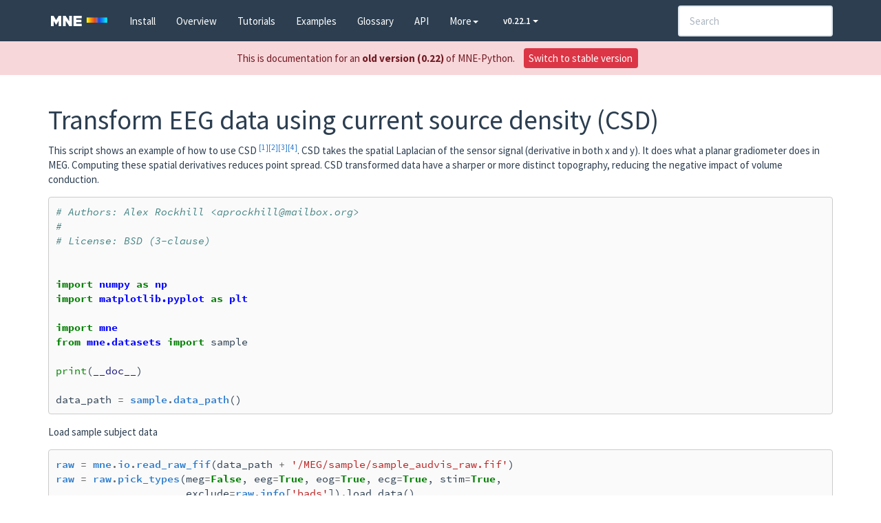

--- FILE ---
content_type: text/html; charset=utf-8
request_url: https://mne.tools/0.22/auto_examples/preprocessing/plot_eeg_csd.html
body_size: 7617
content:
<!DOCTYPE html>

<html>
  <head>
    <meta charset="utf-8" />
    <meta name="viewport" content="width=device-width, initial-scale=1.0" />
    <title>Transform EEG data using current source density (CSD) &#8212; MNE 0.22.1 documentation</title>
    <link rel="stylesheet" href="../../_static/pygments.css" type="text/css" />
    <link rel="stylesheet" href="../../_static/bootstrap-sphinx.css" type="text/css" />
    <link rel="stylesheet" type="text/css" href="../../_static/graphviz.css" />
    <link rel="stylesheet" type="text/css" href="../../_static/bootstrap_divs.css" />
    <link rel="stylesheet" type="text/css" href="../../_static/gallery.css" />
    <link rel="stylesheet" type="text/css" href="../../_static/gallery-binder.css" />
    <link rel="stylesheet" type="text/css" href="../../_static/gallery-dataframe.css" />
    <link rel="stylesheet" type="text/css" href="../../_static/gallery-rendered-html.css" />
    <script id="documentation_options" data-url_root="../../" src="../../_static/documentation_options.js"></script>
    <script src="../../_static/jquery.js"></script>
    <script src="../../_static/underscore.js"></script>
    <script src="../../_static/doctools.js"></script>
    <script src="../../_static/bootstrap_divs.js"></script>
    <link rel="shortcut icon" href="../../_static/favicon.ico"/>
    <link rel="index" title="Index" href="../../genindex.html" />
    <link rel="search" title="Search" href="../../search.html" />

    <link rel="canonical" href="https://mne.tools/stable/index.html" />
    <script type="text/javascript" src="../../_static/copybutton.js"></script>


    <script type="text/javascript">
    var _gaq = _gaq || [];
    _gaq.push(['_setAccount', 'UA-37225609-1']);
    _gaq.push(['_trackPageview']);

    (function() {
        var ga = document.createElement('script'); ga.type = 'text/javascript'; ga.async = true;
        ga.src = ('https:' == document.location.protocol ? 'https://ssl' : 'http://www') + '.google-analytics.com/ga.js';
        var s = document.getElementsByTagName('script')[0]; s.parentNode.insertBefore(ga, s);
    })();
    </script>


    <link rel="stylesheet" href="../../_static/style.css " type="text/css" />
    <link rel="stylesheet" href="../../_static/font-awesome.css" type="text/css" />
    <link rel="stylesheet" href="../../_static/font-source-code-pro.css" type="text/css" />
    <link rel="stylesheet" href="../../_static/font-source-sans-pro.css" type="text/css" />
    <link rel="stylesheet" href="../../_static/flag-icon.css" type="text/css" />


    <script type="text/javascript">
    (function() {
    var po = document.createElement('script'); po.type = 'text/javascript'; po.async = true;
    po.src = 'https://apis.google.com/js/plusone.js';
    var s = document.getElementsByTagName('script')[0]; s.parentNode.insertBefore(po, s);
    })();
    </script>



<meta charset='utf-8'>
<meta http-equiv='X-UA-Compatible' content='IE=edge,chrome=1'>
<meta name='viewport' content='width=device-width, initial-scale=1.0, maximum-scale=1'>
<meta name="apple-mobile-web-app-capable" content="yes">
<script type="text/javascript" src="../../_static/js/jquery-1.12.4.min.js "></script>
<script type="text/javascript" src="../../_static/js/jquery-fix.js "></script>
<script type="text/javascript" src="../../_static/bootstrap-3.4.1/js/bootstrap.min.js "></script>
<script type="text/javascript" src="../../_static/bootstrap-sphinx.js "></script>



  </head><body>





  <div id="navbar" class="navbar navbar-default navbar-fixed-top">
    <div class="container">
      <div class="navbar-header">
        <!-- .btn-navbar is used as the toggle for collapsed navbar content -->
        <button type="button" class="navbar-toggle" data-toggle="collapse" data-target=".nav-collapse">
          <span class="icon-bar"></span>
          <span class="icon-bar"></span>
          <span class="icon-bar"></span>
        </button>
        <a class="navbar-brand" href="../../index.html"><span><img src="../../_static/mne_logo_small.svg"></span>
           </a>
        <span class="navbar-text navbar-version pull-left"><b>0.22.1</b></span>
      </div>

        <div class="collapse navbar-collapse nav-collapse">
          <ul class="nav navbar-nav">
            
                <li><a href="../../install/index.html">Install</a></li>
                <li><a href="../../overview/index.html">Overview</a></li>
                <li><a href="../../auto_tutorials/index.html">Tutorials</a></li>
                <li><a href="../index.html">Examples</a></li>
                <li><a href="../../glossary.html">Glossary</a></li>
                <li><a href="../../python_reference.html">API</a></li>
            
            
            <li class="dropdown globaltoc-container">
              <a role="button" id="dLabelGlobalToc" data-toggle="dropdown" data-target="#" href="#">More<b class="caret"></b></a>
              <ul class="dropdown-menu globaltoc" role="menu" aria-labelledby="dLabelGlobalToc">
                <li><a href="https://github.com/mne-tools/mne-python"><i class="fa fa-github"></i> GitHub</a></li>
                <li><a href="../../overview/get_help.html"><i class="fa fa-question-circle"></i> Get help</a></li>
                <li><a href="../../install/contributing.html"><i class="fa fa-code-fork"></i> Contribute</a></li>
                <li><a href="../../overview/cite.html"><i class="fa fa-book"></i> Cite MNE</a></li>
              </ul>
            </li>

            <li class="dropdown">
              <button type="button" class="btn btn-primary btn-sm navbar-btn dropdown-toggle" id="dLabelMore" data-toggle="dropdown" style="margin-left: 10px">
              v0.22.1
              <span class="caret"></span>
            </button>
              <ul class="dropdown-menu" aria-labelledby="dLabelMore">
                <li><a href="https://mne-tools.github.io/dev/index.html">Development</a></li>
                <li><a href="https://mne-tools.github.io/stable/index.html">v0.22 (stable)</a></li>
                <li><a href="https://mne-tools.github.io/0.21/index.html">v0.21</a></li>
                <li><a href="https://mne-tools.github.io/0.20/index.html">v0.20</a></li>
                <li><a href="https://mne-tools.github.io/0.19/index.html">v0.19</a></li>
                <li><a href="https://mne-tools.github.io/0.18/index.html">v0.18</a></li>
                <li><a href="https://mne-tools.github.io/0.17/index.html">v0.17</a></li>
                <li><a href="https://mne-tools.github.io/0.16/index.html">v0.16</a></li>
                <li><a href="https://mne-tools.github.io/0.15/index.html">v0.15</a></li>
                <li><a href="https://mne-tools.github.io/0.14/index.html">v0.14</a></li>
                <li><a href="https://mne-tools.github.io/0.13/index.html">v0.13</a></li>
                <li><a href="https://mne-tools.github.io/0.12/index.html">v0.12</a></li>
                <li><a href="https://mne-tools.github.io/0.11/index.html">v0.11</a></li>
              </ul>
            </li>

            
            
            
            
              <li class="hidden-sm"></li>
            
          </ul>

          
            
<form class="navbar-form navbar-right" action="../../search.html" method="get">
 <div class="form-group">
  <input type="text" name="q" class="form-control" placeholder="Search" />
 </div>
  <input type="hidden" name="check_keywords" value="yes" />
  <input type="hidden" name="area" value="default" />
</form>
          
        </div>
    </div>
  </div>

<div class="container">
  <div class="row">
    <div class="body col-md-12 content" role="main">
      
  <div class="sphx-glr-download-link-note admonition note">
<p class="admonition-title">Note</p>
<p>Click <a class="reference internal" href="#sphx-glr-download-auto-examples-preprocessing-plot-eeg-csd-py"><span class="std std-ref">here</span></a>
to download the full example code</p>
</div>
<section class="sphx-glr-example-title" id="transform-eeg-data-using-current-source-density-csd">
<span id="sphx-glr-auto-examples-preprocessing-plot-eeg-csd-py"></span><h1>Transform EEG data using current source density (CSD)<a class="headerlink" href="#transform-eeg-data-using-current-source-density-csd" title="Permalink to this headline">¶</a></h1>
<p>This script shows an example of how to use CSD
<a class="footnote-reference brackets" href="#perrinetal1987" id="id1">1</a><a class="footnote-reference brackets" href="#perrinetal1989" id="id2">2</a><a class="footnote-reference brackets" href="#cohen2014" id="id3">3</a><a class="footnote-reference brackets" href="#kaysertenke2015" id="id4">4</a>.
CSD takes the spatial Laplacian of the sensor signal (derivative in both
x and y). It does what a planar gradiometer does in MEG. Computing these
spatial derivatives reduces point spread. CSD transformed data have a sharper
or more distinct topography, reducing the negative impact of volume conduction.</p>
<div class="highlight-default notranslate"><div class="highlight"><pre><span></span><span class="c1"># Authors: Alex Rockhill &lt;aprockhill@mailbox.org&gt;</span>
<span class="c1">#</span>
<span class="c1"># License: BSD (3-clause)</span>


<span class="kn">import</span> <span class="nn">numpy</span> <span class="k">as</span> <span class="nn">np</span>
<span class="kn">import</span> <span class="nn">matplotlib.pyplot</span> <span class="k">as</span> <span class="nn">plt</span>

<span class="kn">import</span> <span class="nn">mne</span>
<span class="kn">from</span> <span class="nn">mne.datasets</span> <span class="kn">import</span> <span class="n">sample</span>

<span class="nb">print</span><span class="p">(</span><span class="vm">__doc__</span><span class="p">)</span>

<a href="https://docs.python.org/3/library/stdtypes.html#str" title="builtins.str" class="sphx-glr-backref-module-builtins sphx-glr-backref-type-py-class sphx-glr-backref-instance"><span class="n">data_path</span></a> <span class="o">=</span> <a href="../../generated/mne.datasets.sample.data_path.html#mne.datasets.sample.data_path" title="mne.datasets.sample.data_path" class="sphx-glr-backref-module-mne-datasets-sample sphx-glr-backref-type-py-function"><span class="n">sample</span><span class="o">.</span><span class="n">data_path</span></a><span class="p">()</span>
</pre></div>
</div>
<p>Load sample subject data</p>
<div class="highlight-default notranslate"><div class="highlight"><pre><span></span><a href="../../generated/mne.io.Raw.html#mne.io.Raw" title="mne.io.Raw" class="sphx-glr-backref-module-mne-io sphx-glr-backref-type-py-class sphx-glr-backref-instance"><span class="n">raw</span></a> <span class="o">=</span> <a href="../../generated/mne.io.read_raw_fif.html#mne.io.read_raw_fif" title="mne.io.read_raw_fif" class="sphx-glr-backref-module-mne-io sphx-glr-backref-type-py-function"><span class="n">mne</span><span class="o">.</span><span class="n">io</span><span class="o">.</span><span class="n">read_raw_fif</span></a><span class="p">(</span><a href="https://docs.python.org/3/library/stdtypes.html#str" title="builtins.str" class="sphx-glr-backref-module-builtins sphx-glr-backref-type-py-class sphx-glr-backref-instance"><span class="n">data_path</span></a> <span class="o">+</span> <span class="s1">&#39;/MEG/sample/sample_audvis_raw.fif&#39;</span><span class="p">)</span>
<a href="../../generated/mne.io.Raw.html#mne.io.Raw" title="mne.io.Raw" class="sphx-glr-backref-module-mne-io sphx-glr-backref-type-py-class sphx-glr-backref-instance"><span class="n">raw</span></a> <span class="o">=</span> <a href="../../generated/mne.io.Raw.html#mne.io.Raw.pick_types" title="mne.io.Raw.pick_types" class="sphx-glr-backref-module-mne-io sphx-glr-backref-type-py-method"><span class="n">raw</span><span class="o">.</span><span class="n">pick_types</span></a><span class="p">(</span><span class="n">meg</span><span class="o">=</span><span class="kc">False</span><span class="p">,</span> <span class="n">eeg</span><span class="o">=</span><span class="kc">True</span><span class="p">,</span> <span class="n">eog</span><span class="o">=</span><span class="kc">True</span><span class="p">,</span> <span class="n">ecg</span><span class="o">=</span><span class="kc">True</span><span class="p">,</span> <span class="n">stim</span><span class="o">=</span><span class="kc">True</span><span class="p">,</span>
                     <span class="n">exclude</span><span class="o">=</span><a href="../../generated/mne.Info.html#mne.Info" title="mne.Info" class="sphx-glr-backref-module-mne sphx-glr-backref-type-py-class sphx-glr-backref-instance"><span class="n">raw</span><span class="o">.</span><span class="n">info</span></a><span class="p">[</span><span class="s1">&#39;bads&#39;</span><span class="p">])</span><span class="o">.</span><span class="n">load_data</span><span class="p">()</span>
<a href="https://numpy.org/devdocs/reference/generated/numpy.ndarray.html#numpy.ndarray" title="numpy.ndarray" class="sphx-glr-backref-module-numpy sphx-glr-backref-type-py-class sphx-glr-backref-instance"><span class="n">events</span></a> <span class="o">=</span> <a href="../../generated/mne.find_events.html#mne.find_events" title="mne.find_events" class="sphx-glr-backref-module-mne sphx-glr-backref-type-py-function"><span class="n">mne</span><span class="o">.</span><span class="n">find_events</span></a><span class="p">(</span><a href="../../generated/mne.io.Raw.html#mne.io.Raw" title="mne.io.Raw" class="sphx-glr-backref-module-mne-io sphx-glr-backref-type-py-class sphx-glr-backref-instance"><span class="n">raw</span></a><span class="p">)</span>
<a href="../../generated/mne.io.Raw.html#mne.io.Raw.set_eeg_reference" title="mne.io.Raw.set_eeg_reference" class="sphx-glr-backref-module-mne-io sphx-glr-backref-type-py-method"><span class="n">raw</span><span class="o">.</span><span class="n">set_eeg_reference</span></a><span class="p">(</span><span class="n">projection</span><span class="o">=</span><span class="kc">True</span><span class="p">)</span><span class="o">.</span><span class="n">apply_proj</span><span class="p">()</span>
</pre></div>
</div>
<p class="sphx-glr-script-out">Out:</p>
<div class="sphx-glr-script-out highlight-none notranslate"><div class="highlight"><pre><span></span>Opening raw data file /home/circleci/mne_data/MNE-sample-data/MEG/sample/sample_audvis_raw.fif...
    Read a total of 3 projection items:
        PCA-v1 (1 x 102)  idle
        PCA-v2 (1 x 102)  idle
        PCA-v3 (1 x 102)  idle
    Range : 25800 ... 192599 =     42.956 ...   320.670 secs
Ready.
Removing projector &lt;Projection | PCA-v1, active : False, n_channels : 102&gt;
Removing projector &lt;Projection | PCA-v2, active : False, n_channels : 102&gt;
Removing projector &lt;Projection | PCA-v3, active : False, n_channels : 102&gt;
Reading 0 ... 166799  =      0.000 ...   277.714 secs...
320 events found
Event IDs: [ 1  2  3  4  5 32]
Adding average EEG reference projection.
1 projection items deactivated
Average reference projection was added, but has not been applied yet. Use the apply_proj method to apply it.
Created an SSP operator (subspace dimension = 1)
1 projection items activated
SSP projectors applied...
</pre></div>
</div>
<p>Plot the raw data and CSD-transformed raw data:</p>
<div class="highlight-default notranslate"><div class="highlight"><pre><span></span><a href="../../generated/mne.io.Raw.html#mne.io.Raw" title="mne.io.Raw" class="sphx-glr-backref-module-mne-io sphx-glr-backref-type-py-class sphx-glr-backref-instance"><span class="n">raw_csd</span></a> <span class="o">=</span> <a href="../../generated/mne.preprocessing.compute_current_source_density.html#mne.preprocessing.compute_current_source_density" title="mne.preprocessing.compute_current_source_density" class="sphx-glr-backref-module-mne-preprocessing sphx-glr-backref-type-py-function"><span class="n">mne</span><span class="o">.</span><span class="n">preprocessing</span><span class="o">.</span><span class="n">compute_current_source_density</span></a><span class="p">(</span><a href="../../generated/mne.io.Raw.html#mne.io.Raw" title="mne.io.Raw" class="sphx-glr-backref-module-mne-io sphx-glr-backref-type-py-class sphx-glr-backref-instance"><span class="n">raw</span></a><span class="p">)</span>
<a href="../../generated/mne.io.Raw.html#mne.io.Raw.plot" title="mne.io.Raw.plot" class="sphx-glr-backref-module-mne-io sphx-glr-backref-type-py-method"><span class="n">raw</span><span class="o">.</span><span class="n">plot</span></a><span class="p">()</span>
<a href="../../generated/mne.io.Raw.html#mne.io.Raw.plot" title="mne.io.Raw.plot" class="sphx-glr-backref-module-mne-io sphx-glr-backref-type-py-method"><span class="n">raw_csd</span><span class="o">.</span><span class="n">plot</span></a><span class="p">()</span>
</pre></div>
</div>
<ul class="sphx-glr-horizontal">
<li><img alt="plot eeg csd" class="sphx-glr-multi-img" src="../../_images/sphx_glr_plot_eeg_csd_001.png" />
</li>
<li><img alt="plot eeg csd" class="sphx-glr-multi-img" src="../../_images/sphx_glr_plot_eeg_csd_002.png" />
</li>
</ul>
<p class="sphx-glr-script-out">Out:</p>
<div class="sphx-glr-script-out highlight-none notranslate"><div class="highlight"><pre><span></span>Fitted sphere radius:         91.0 mm
Origin head coordinates:      -4.1 16.0 51.7 mm
Origin device coordinates:    1.4 17.8 -10.3 mm
</pre></div>
</div>
<p>Also look at the power spectral densities:</p>
<div class="highlight-default notranslate"><div class="highlight"><pre><span></span><a href="../../generated/mne.io.Raw.html#mne.io.Raw.plot_psd" title="mne.io.Raw.plot_psd" class="sphx-glr-backref-module-mne-io sphx-glr-backref-type-py-method"><span class="n">raw</span><span class="o">.</span><span class="n">plot_psd</span></a><span class="p">()</span>
<a href="../../generated/mne.io.Raw.html#mne.io.Raw.plot_psd" title="mne.io.Raw.plot_psd" class="sphx-glr-backref-module-mne-io sphx-glr-backref-type-py-method"><span class="n">raw_csd</span><span class="o">.</span><span class="n">plot_psd</span></a><span class="p">()</span>
</pre></div>
</div>
<ul class="sphx-glr-horizontal">
<li><img alt="EEG" class="sphx-glr-multi-img" src="../../_images/sphx_glr_plot_eeg_csd_003.png" />
</li>
<li><img alt="Current source density" class="sphx-glr-multi-img" src="../../_images/sphx_glr_plot_eeg_csd_004.png" />
</li>
</ul>
<p class="sphx-glr-script-out">Out:</p>
<div class="sphx-glr-script-out highlight-none notranslate"><div class="highlight"><pre><span></span>Effective window size : 3.410 (s)
Effective window size : 3.410 (s)
</pre></div>
</div>
<p>CSD can also be computed on Evoked (averaged) data.
Here we epoch and average the data so we can demonstrate that.</p>
<div class="highlight-default notranslate"><div class="highlight"><pre><span></span><a href="https://docs.python.org/3/library/stdtypes.html#dict" title="builtins.dict" class="sphx-glr-backref-module-builtins sphx-glr-backref-type-py-class sphx-glr-backref-instance"><span class="n">event_id</span></a> <span class="o">=</span> <span class="p">{</span><span class="s1">&#39;auditory/left&#39;</span><span class="p">:</span> <span class="mi">1</span><span class="p">,</span> <span class="s1">&#39;auditory/right&#39;</span><span class="p">:</span> <span class="mi">2</span><span class="p">,</span> <span class="s1">&#39;visual/left&#39;</span><span class="p">:</span> <span class="mi">3</span><span class="p">,</span>
            <span class="s1">&#39;visual/right&#39;</span><span class="p">:</span> <span class="mi">4</span><span class="p">,</span> <span class="s1">&#39;smiley&#39;</span><span class="p">:</span> <span class="mi">5</span><span class="p">,</span> <span class="s1">&#39;button&#39;</span><span class="p">:</span> <span class="mi">32</span><span class="p">}</span>
<a href="../../generated/mne.Epochs.html#mne.Epochs" title="mne.Epochs" class="sphx-glr-backref-module-mne sphx-glr-backref-type-py-class sphx-glr-backref-instance"><span class="n">epochs</span></a> <span class="o">=</span> <a href="../../generated/mne.Epochs.html#mne.Epochs" title="mne.Epochs" class="sphx-glr-backref-module-mne sphx-glr-backref-type-py-class"><span class="n">mne</span><span class="o">.</span><span class="n">Epochs</span></a><span class="p">(</span><a href="../../generated/mne.io.Raw.html#mne.io.Raw" title="mne.io.Raw" class="sphx-glr-backref-module-mne-io sphx-glr-backref-type-py-class sphx-glr-backref-instance"><span class="n">raw</span></a><span class="p">,</span> <a href="https://numpy.org/devdocs/reference/generated/numpy.ndarray.html#numpy.ndarray" title="numpy.ndarray" class="sphx-glr-backref-module-numpy sphx-glr-backref-type-py-class sphx-glr-backref-instance"><span class="n">events</span></a><span class="p">,</span> <a href="https://docs.python.org/3/library/stdtypes.html#dict" title="builtins.dict" class="sphx-glr-backref-module-builtins sphx-glr-backref-type-py-class sphx-glr-backref-instance"><span class="n">event_id</span></a><span class="o">=</span><a href="https://docs.python.org/3/library/stdtypes.html#dict" title="builtins.dict" class="sphx-glr-backref-module-builtins sphx-glr-backref-type-py-class sphx-glr-backref-instance"><span class="n">event_id</span></a><span class="p">,</span> <span class="n">tmin</span><span class="o">=-</span><span class="mf">0.2</span><span class="p">,</span> <span class="n">tmax</span><span class="o">=.</span><span class="mi">5</span><span class="p">,</span>
                    <span class="n">preload</span><span class="o">=</span><span class="kc">True</span><span class="p">)</span>
<a href="../../generated/mne.EvokedArray.html#mne.EvokedArray" title="mne.EvokedArray" class="sphx-glr-backref-module-mne sphx-glr-backref-type-py-class sphx-glr-backref-instance"><span class="n">evoked</span></a> <span class="o">=</span> <a href="../../generated/mne.Epochs.html#mne.Epochs" title="mne.Epochs" class="sphx-glr-backref-module-mne sphx-glr-backref-type-py-class sphx-glr-backref-instance"><span class="n">epochs</span></a><span class="p">[</span><span class="s1">&#39;auditory&#39;</span><span class="p">]</span><span class="o">.</span><span class="n">average</span><span class="p">()</span>
</pre></div>
</div>
<p class="sphx-glr-script-out">Out:</p>
<div class="sphx-glr-script-out highlight-none notranslate"><div class="highlight"><pre><span></span>Not setting metadata
Not setting metadata
320 matching events found
Setting baseline interval to [-0.19979521315838786, 0.0] sec
Applying baseline correction (mode: mean)
Created an SSP operator (subspace dimension = 1)
1 projection items activated
Loading data for 320 events and 421 original time points ...
0 bad epochs dropped
</pre></div>
</div>
<p>First let’s look at how CSD affects scalp topography:</p>
<div class="highlight-default notranslate"><div class="highlight"><pre><span></span><a href="https://numpy.org/devdocs/reference/generated/numpy.ndarray.html#numpy.ndarray" title="numpy.ndarray" class="sphx-glr-backref-module-numpy sphx-glr-backref-type-py-class sphx-glr-backref-instance"><span class="n">times</span></a> <span class="o">=</span> <a href="https://numpy.org/devdocs/reference/generated/numpy.array.html#numpy.array" title="numpy.array" class="sphx-glr-backref-module-numpy sphx-glr-backref-type-py-function"><span class="n">np</span><span class="o">.</span><span class="n">array</span></a><span class="p">([</span><span class="o">-</span><span class="mf">0.1</span><span class="p">,</span> <span class="mf">0.</span><span class="p">,</span> <span class="mf">0.05</span><span class="p">,</span> <span class="mf">0.1</span><span class="p">,</span> <span class="mf">0.15</span><span class="p">])</span>
<a href="../../generated/mne.EvokedArray.html#mne.EvokedArray" title="mne.EvokedArray" class="sphx-glr-backref-module-mne sphx-glr-backref-type-py-class sphx-glr-backref-instance"><span class="n">evoked_csd</span></a> <span class="o">=</span> <a href="../../generated/mne.preprocessing.compute_current_source_density.html#mne.preprocessing.compute_current_source_density" title="mne.preprocessing.compute_current_source_density" class="sphx-glr-backref-module-mne-preprocessing sphx-glr-backref-type-py-function"><span class="n">mne</span><span class="o">.</span><span class="n">preprocessing</span><span class="o">.</span><span class="n">compute_current_source_density</span></a><span class="p">(</span><a href="../../generated/mne.EvokedArray.html#mne.EvokedArray" title="mne.EvokedArray" class="sphx-glr-backref-module-mne sphx-glr-backref-type-py-class sphx-glr-backref-instance"><span class="n">evoked</span></a><span class="p">)</span>
<a href="../../generated/mne.EvokedArray.html#mne.EvokedArray.plot_joint" title="mne.EvokedArray.plot_joint" class="sphx-glr-backref-module-mne sphx-glr-backref-type-py-method"><span class="n">evoked</span><span class="o">.</span><span class="n">plot_joint</span></a><span class="p">(</span><span class="n">title</span><span class="o">=</span><span class="s1">&#39;Average Reference&#39;</span><span class="p">,</span> <span class="n">show</span><span class="o">=</span><span class="kc">False</span><span class="p">)</span>
<a href="../../generated/mne.EvokedArray.html#mne.EvokedArray.plot_joint" title="mne.EvokedArray.plot_joint" class="sphx-glr-backref-module-mne sphx-glr-backref-type-py-method"><span class="n">evoked_csd</span><span class="o">.</span><span class="n">plot_joint</span></a><span class="p">(</span><span class="n">title</span><span class="o">=</span><span class="s1">&#39;Current Source Density&#39;</span><span class="p">)</span>
</pre></div>
</div>
<ul class="sphx-glr-horizontal">
<li><img alt="0.093 s, 0.205 s, 0.320 s" class="sphx-glr-multi-img" src="../../_images/sphx_glr_plot_eeg_csd_005.png" />
</li>
<li><img alt="0.095 s, 0.208 s, 0.310 s" class="sphx-glr-multi-img" src="../../_images/sphx_glr_plot_eeg_csd_006.png" />
</li>
</ul>
<p class="sphx-glr-script-out">Out:</p>
<div class="sphx-glr-script-out highlight-none notranslate"><div class="highlight"><pre><span></span>Fitted sphere radius:         91.0 mm
Origin head coordinates:      -4.1 16.0 51.7 mm
Origin device coordinates:    1.4 17.8 -10.3 mm
Projections have already been applied. Setting proj attribute to True.
Projections have already been applied. Setting proj attribute to True.
</pre></div>
</div>
<p>CSD has parameters <code class="docutils literal notranslate"><span class="pre">stiffness</span></code> and <code class="docutils literal notranslate"><span class="pre">lambda2</span></code> affecting smoothing and
spline flexibility, respectively. Let’s see how they affect the solution:</p>
<div class="highlight-default notranslate"><div class="highlight"><pre><span></span><a href="https://matplotlib.org/api/figure_api.html#matplotlib.figure.Figure" title="matplotlib.figure.Figure" class="sphx-glr-backref-module-matplotlib-figure sphx-glr-backref-type-py-class sphx-glr-backref-instance"><span class="n">fig</span></a><span class="p">,</span> <a href="https://numpy.org/devdocs/reference/generated/numpy.ndarray.html#numpy.ndarray" title="numpy.ndarray" class="sphx-glr-backref-module-numpy sphx-glr-backref-type-py-class sphx-glr-backref-instance"><span class="n">ax</span></a> <span class="o">=</span> <a href="https://matplotlib.org/api/_as_gen/matplotlib.pyplot.subplots.html#matplotlib.pyplot.subplots" title="matplotlib.pyplot.subplots" class="sphx-glr-backref-module-matplotlib-pyplot sphx-glr-backref-type-py-function"><span class="n">plt</span><span class="o">.</span><span class="n">subplots</span></a><span class="p">(</span><span class="mi">4</span><span class="p">,</span> <span class="mi">4</span><span class="p">)</span>
<a href="https://matplotlib.org/api/figure_api.html#matplotlib.figure.Figure.subplots_adjust" title="matplotlib.figure.Figure.subplots_adjust" class="sphx-glr-backref-module-matplotlib-figure sphx-glr-backref-type-py-method"><span class="n">fig</span><span class="o">.</span><span class="n">subplots_adjust</span></a><span class="p">(</span><span class="n">hspace</span><span class="o">=</span><span class="mf">0.5</span><span class="p">)</span>
<a href="https://matplotlib.org/api/figure_api.html#matplotlib.figure.Figure.set_size_inches" title="matplotlib.figure.Figure.set_size_inches" class="sphx-glr-backref-module-matplotlib-figure sphx-glr-backref-type-py-method"><span class="n">fig</span><span class="o">.</span><span class="n">set_size_inches</span></a><span class="p">(</span><span class="mi">10</span><span class="p">,</span> <span class="mi">10</span><span class="p">)</span>
<span class="k">for</span> <a href="https://docs.python.org/3/library/functions.html#int" title="builtins.int" class="sphx-glr-backref-module-builtins sphx-glr-backref-type-py-class sphx-glr-backref-instance"><span class="n">i</span></a><span class="p">,</span> <a href="https://docs.python.org/3/library/functions.html#float" title="builtins.float" class="sphx-glr-backref-module-builtins sphx-glr-backref-type-py-class sphx-glr-backref-instance"><span class="n">lambda2</span></a> <span class="ow">in</span> <span class="nb">enumerate</span><span class="p">([</span><span class="mi">0</span><span class="p">,</span> <span class="mf">1e-7</span><span class="p">,</span> <span class="mf">1e-5</span><span class="p">,</span> <span class="mf">1e-3</span><span class="p">]):</span>
    <span class="k">for</span> <a href="https://docs.python.org/3/library/functions.html#int" title="builtins.int" class="sphx-glr-backref-module-builtins sphx-glr-backref-type-py-class sphx-glr-backref-instance"><span class="n">j</span></a><span class="p">,</span> <a href="https://docs.python.org/3/library/functions.html#int" title="builtins.int" class="sphx-glr-backref-module-builtins sphx-glr-backref-type-py-class sphx-glr-backref-instance"><span class="n">m</span></a> <span class="ow">in</span> <span class="nb">enumerate</span><span class="p">([</span><span class="mi">5</span><span class="p">,</span> <span class="mi">4</span><span class="p">,</span> <span class="mi">3</span><span class="p">,</span> <span class="mi">2</span><span class="p">]):</span>
        <a href="../../generated/mne.EvokedArray.html#mne.EvokedArray" title="mne.EvokedArray" class="sphx-glr-backref-module-mne sphx-glr-backref-type-py-class sphx-glr-backref-instance"><span class="n">this_evoked_csd</span></a> <span class="o">=</span> <a href="../../generated/mne.preprocessing.compute_current_source_density.html#mne.preprocessing.compute_current_source_density" title="mne.preprocessing.compute_current_source_density" class="sphx-glr-backref-module-mne-preprocessing sphx-glr-backref-type-py-function"><span class="n">mne</span><span class="o">.</span><span class="n">preprocessing</span><span class="o">.</span><span class="n">compute_current_source_density</span></a><span class="p">(</span>
            <a href="../../generated/mne.EvokedArray.html#mne.EvokedArray" title="mne.EvokedArray" class="sphx-glr-backref-module-mne sphx-glr-backref-type-py-class sphx-glr-backref-instance"><span class="n">evoked</span></a><span class="p">,</span> <span class="n">stiffness</span><span class="o">=</span><a href="https://docs.python.org/3/library/functions.html#int" title="builtins.int" class="sphx-glr-backref-module-builtins sphx-glr-backref-type-py-class sphx-glr-backref-instance"><span class="n">m</span></a><span class="p">,</span> <a href="https://docs.python.org/3/library/functions.html#float" title="builtins.float" class="sphx-glr-backref-module-builtins sphx-glr-backref-type-py-class sphx-glr-backref-instance"><span class="n">lambda2</span></a><span class="o">=</span><a href="https://docs.python.org/3/library/functions.html#float" title="builtins.float" class="sphx-glr-backref-module-builtins sphx-glr-backref-type-py-class sphx-glr-backref-instance"><span class="n">lambda2</span></a><span class="p">)</span>
        <a href="../../generated/mne.EvokedArray.html#mne.EvokedArray.plot_topomap" title="mne.EvokedArray.plot_topomap" class="sphx-glr-backref-module-mne sphx-glr-backref-type-py-method"><span class="n">this_evoked_csd</span><span class="o">.</span><span class="n">plot_topomap</span></a><span class="p">(</span>
            <span class="mf">0.1</span><span class="p">,</span> <span class="n">axes</span><span class="o">=</span><a href="https://numpy.org/devdocs/reference/generated/numpy.ndarray.html#numpy.ndarray" title="numpy.ndarray" class="sphx-glr-backref-module-numpy sphx-glr-backref-type-py-class sphx-glr-backref-instance"><span class="n">ax</span></a><span class="p">[</span><a href="https://docs.python.org/3/library/functions.html#int" title="builtins.int" class="sphx-glr-backref-module-builtins sphx-glr-backref-type-py-class sphx-glr-backref-instance"><span class="n">i</span></a><span class="p">,</span> <a href="https://docs.python.org/3/library/functions.html#int" title="builtins.int" class="sphx-glr-backref-module-builtins sphx-glr-backref-type-py-class sphx-glr-backref-instance"><span class="n">j</span></a><span class="p">],</span> <span class="n">outlines</span><span class="o">=</span><span class="s1">&#39;skirt&#39;</span><span class="p">,</span> <span class="n">contours</span><span class="o">=</span><span class="mi">4</span><span class="p">,</span> <span class="n">time_unit</span><span class="o">=</span><span class="s1">&#39;s&#39;</span><span class="p">,</span>
            <span class="n">colorbar</span><span class="o">=</span><span class="kc">False</span><span class="p">,</span> <span class="n">show</span><span class="o">=</span><span class="kc">False</span><span class="p">)</span>
        <a href="https://numpy.org/devdocs/reference/generated/numpy.ndarray.html#numpy.ndarray" title="numpy.ndarray" class="sphx-glr-backref-module-numpy sphx-glr-backref-type-py-class sphx-glr-backref-instance"><span class="n">ax</span></a><span class="p">[</span><a href="https://docs.python.org/3/library/functions.html#int" title="builtins.int" class="sphx-glr-backref-module-builtins sphx-glr-backref-type-py-class sphx-glr-backref-instance"><span class="n">i</span></a><span class="p">,</span> <a href="https://docs.python.org/3/library/functions.html#int" title="builtins.int" class="sphx-glr-backref-module-builtins sphx-glr-backref-type-py-class sphx-glr-backref-instance"><span class="n">j</span></a><span class="p">]</span><span class="o">.</span><span class="n">set_title</span><span class="p">(</span><span class="s1">&#39;stiffness=</span><span class="si">%i</span><span class="se">\n</span><span class="s1">λ²=</span><span class="si">%s</span><span class="s1">&#39;</span> <span class="o">%</span> <span class="p">(</span><a href="https://docs.python.org/3/library/functions.html#int" title="builtins.int" class="sphx-glr-backref-module-builtins sphx-glr-backref-type-py-class sphx-glr-backref-instance"><span class="n">m</span></a><span class="p">,</span> <a href="https://docs.python.org/3/library/functions.html#float" title="builtins.float" class="sphx-glr-backref-module-builtins sphx-glr-backref-type-py-class sphx-glr-backref-instance"><span class="n">lambda2</span></a><span class="p">))</span>
</pre></div>
</div>
<img alt="stiffness=5 λ²=0, stiffness=4 λ²=0, stiffness=3 λ²=0, stiffness=2 λ²=0, stiffness=5 λ²=1e-07, stiffness=4 λ²=1e-07, stiffness=3 λ²=1e-07, stiffness=2 λ²=1e-07, stiffness=5 λ²=1e-05, stiffness=4 λ²=1e-05, stiffness=3 λ²=1e-05, stiffness=2 λ²=1e-05, stiffness=5 λ²=0.001, stiffness=4 λ²=0.001, stiffness=3 λ²=0.001, stiffness=2 λ²=0.001" class="sphx-glr-single-img" src="../../_images/sphx_glr_plot_eeg_csd_007.png" />
<p class="sphx-glr-script-out">Out:</p>
<div class="sphx-glr-script-out highlight-none notranslate"><div class="highlight"><pre><span></span>Fitted sphere radius:         91.0 mm
Origin head coordinates:      -4.1 16.0 51.7 mm
Origin device coordinates:    1.4 17.8 -10.3 mm
Fitted sphere radius:         91.0 mm
Origin head coordinates:      -4.1 16.0 51.7 mm
Origin device coordinates:    1.4 17.8 -10.3 mm
Fitted sphere radius:         91.0 mm
Origin head coordinates:      -4.1 16.0 51.7 mm
Origin device coordinates:    1.4 17.8 -10.3 mm
Fitted sphere radius:         91.0 mm
Origin head coordinates:      -4.1 16.0 51.7 mm
Origin device coordinates:    1.4 17.8 -10.3 mm
Fitted sphere radius:         91.0 mm
Origin head coordinates:      -4.1 16.0 51.7 mm
Origin device coordinates:    1.4 17.8 -10.3 mm
Fitted sphere radius:         91.0 mm
Origin head coordinates:      -4.1 16.0 51.7 mm
Origin device coordinates:    1.4 17.8 -10.3 mm
Fitted sphere radius:         91.0 mm
Origin head coordinates:      -4.1 16.0 51.7 mm
Origin device coordinates:    1.4 17.8 -10.3 mm
Fitted sphere radius:         91.0 mm
Origin head coordinates:      -4.1 16.0 51.7 mm
Origin device coordinates:    1.4 17.8 -10.3 mm
Fitted sphere radius:         91.0 mm
Origin head coordinates:      -4.1 16.0 51.7 mm
Origin device coordinates:    1.4 17.8 -10.3 mm
Fitted sphere radius:         91.0 mm
Origin head coordinates:      -4.1 16.0 51.7 mm
Origin device coordinates:    1.4 17.8 -10.3 mm
Fitted sphere radius:         91.0 mm
Origin head coordinates:      -4.1 16.0 51.7 mm
Origin device coordinates:    1.4 17.8 -10.3 mm
Fitted sphere radius:         91.0 mm
Origin head coordinates:      -4.1 16.0 51.7 mm
Origin device coordinates:    1.4 17.8 -10.3 mm
Fitted sphere radius:         91.0 mm
Origin head coordinates:      -4.1 16.0 51.7 mm
Origin device coordinates:    1.4 17.8 -10.3 mm
Fitted sphere radius:         91.0 mm
Origin head coordinates:      -4.1 16.0 51.7 mm
Origin device coordinates:    1.4 17.8 -10.3 mm
Fitted sphere radius:         91.0 mm
Origin head coordinates:      -4.1 16.0 51.7 mm
Origin device coordinates:    1.4 17.8 -10.3 mm
Fitted sphere radius:         91.0 mm
Origin head coordinates:      -4.1 16.0 51.7 mm
Origin device coordinates:    1.4 17.8 -10.3 mm
</pre></div>
</div>
<section id="references">
<h2>References<a class="headerlink" href="#references" title="Permalink to this headline">¶</a></h2>
<p><dl class="footnote brackets">
<dt class="label" id="perrinetal1987"><span class="brackets"><a class="fn-backref" href="#id1">1</a></span></dt>
<dd><p>F. Perrin, O. Bertrand, and J. Pernier. Scalp Current Density Mapping: Value and Estimation from Potential Data. <em>IEEE Transactions on Biomedical Engineering</em>, BME-34(4):283–288, April 1987. <a class="reference external" href="https://doi.org/10.1109/TBME.1987.326089">doi:10.1109/TBME.1987.326089</a>.</p>
</dd>
<dt class="label" id="perrinetal1989"><span class="brackets"><a class="fn-backref" href="#id2">2</a></span></dt>
<dd><p>François M. Perrin, Jacques Pernier, Olivier M. Bertrand, and Jean Franćois Echallier. Spherical splines for scalp potential and current density mapping. <em>Electroencephalography and Clinical Neurophysiology</em>, 72(2):184–187, 1989. <a class="reference external" href="https://doi.org/10.1016/0013-4694(89)90180-6">doi:10.1016/0013-4694(89)90180-6</a>.</p>
</dd>
<dt class="label" id="cohen2014"><span class="brackets"><a class="fn-backref" href="#id3">3</a></span></dt>
<dd><p>Mike X. Cohen. <em>Analyzing Neural Time Series Data: Theory and Practice</em>. MIT Press, 2014.</p>
</dd>
<dt class="label" id="kaysertenke2015"><span class="brackets"><a class="fn-backref" href="#id4">4</a></span></dt>
<dd><p>Jürgen Kayser and Craig E. Tenke. On the benefits of using surface Laplacian (Current Source Density) methodology in electrophysiology. <em>International journal of psychophysiology : official journal of the International Organization of Psychophysiology</em>, 97(3):171–173, September 2015. <a class="reference external" href="https://doi.org/10.1016/j.ijpsycho.2015.06.001">doi:10.1016/j.ijpsycho.2015.06.001</a>.</p>
</dd>
</dl>
</p>
<p class="sphx-glr-timing"><strong>Total running time of the script:</strong> ( 0 minutes  17.976 seconds)</p>
<p><strong>Estimated memory usage:</strong>  319 MB</p>
<div class="sphx-glr-footer class sphx-glr-footer-example docutils container" id="sphx-glr-download-auto-examples-preprocessing-plot-eeg-csd-py">
<div class="sphx-glr-download sphx-glr-download-python docutils container">
<p><a class="reference download internal" download="" href="../../_downloads/8b03332e11f644d89651afa7abf9ddf6/plot_eeg_csd.py"><code class="xref download docutils literal notranslate"><span class="pre">Download</span> <span class="pre">Python</span> <span class="pre">source</span> <span class="pre">code:</span> <span class="pre">plot_eeg_csd.py</span></code></a></p>
</div>
<div class="sphx-glr-download sphx-glr-download-jupyter docutils container">
<p><a class="reference download internal" download="" href="../../_downloads/fd92a90eaeac818b497ef44c9c13172a/plot_eeg_csd.ipynb"><code class="xref download docutils literal notranslate"><span class="pre">Download</span> <span class="pre">Jupyter</span> <span class="pre">notebook:</span> <span class="pre">plot_eeg_csd.ipynb</span></code></a></p>
</div>
</div>
<p class="sphx-glr-signature"><a class="reference external" href="https://sphinx-gallery.github.io">Gallery generated by Sphinx-Gallery</a></p>
</section>
</section>


    </div>
    
  </div>
</div>
<footer class="footer">
  <div class="container"><div class="row">
    <div class="container col-md-12 institutions">
      <ul class="list-unstyled">
        <li><a href="https://www.massgeneral.org/"><img class="institution" src="../../_static/institution_logos/MGH.svg" title="Massachusetts General Hospital" alt="Massachusetts General Hospital"/></a></li>
        <li><a href="https://martinos.org/"><img class="institution" src="../../_static/institution_logos/Martinos.png" title="Athinoula A. Martinos Center for Biomedical Imaging" alt="Athinoula A. Martinos Center for Biomedical Imaging"/></a></li>
        <li><a href="https://hms.harvard.edu/"><img class="institution" src="../../_static/institution_logos/Harvard.png" title="Harvard Medical School" alt="Harvard Medical School"/></a></li>
        <li><a href="https://web.mit.edu/"><img class="institution" src="../../_static/institution_logos/MIT.svg" title="Massachusetts Institute of Technology" alt="Massachusetts Institute of Technology"/></a></li>
        <li><a href="https://www.nyu.edu/"><img class="institution" src="../../_static/institution_logos/NYU.png" title="New York University" alt="New York University"/></a></li>
        <li><a href="http://www.cea.fr/"><img class="institution" src="../../_static/institution_logos/CEA.png" title="Commissariat à l´énergie atomique et aux énergies alternatives" alt="Commissariat à l´énergie atomique et aux énergies alternatives"/></a></li>
        <li><a href="https://sci.aalto.fi/"><img class="institution" src="../../_static/institution_logos/Aalto.svg" title="Aalto-yliopiston perustieteiden korkeakoulu" alt="Aalto-yliopiston perustieteiden korkeakoulu"/></a></li>
        <li><a href="https://www.telecom-paris.fr/"><img class="institution" src="../../_static/institution_logos/Telecom_Paris_Tech.png" title="Télécom ParisTech" alt="Télécom ParisTech"/></a></li>
        <li><a href="https://www.washington.edu/"><img class="institution" src="../../_static/institution_logos/Washington.png" title="University of Washington" alt="University of Washington"/></a></li>
        <li><a href="https://icm-institute.org/"><img class="institution" src="../../_static/institution_logos/ICM.jpg" title="Institut du Cerveau et de la Moelle épinière" alt="Institut du Cerveau et de la Moelle épinière"/></a></li>
        <li><a href="https://www.bu.edu/"><img class="institution" src="../../_static/institution_logos/BU.svg" title="Boston University" alt="Boston University"/></a></li>
        <li><a href="https://www.inserm.fr/"><img class="institution" src="../../_static/institution_logos/Inserm.svg" title="Institut national de la santé et de la recherche médicale" alt="Institut national de la santé et de la recherche médicale"/></a></li>
        <li><a href="https://www.fz-juelich.de/"><img class="institution" src="../../_static/institution_logos/Julich.svg" title="Forschungszentrum Jülich" alt="Forschungszentrum Jülich"/></a></li>
        <li><a href="https://www.tu-ilmenau.de/"><img class="institution" src="../../_static/institution_logos/Ilmenau.gif" title="Technische Universität Ilmenau" alt="Technische Universität Ilmenau"/></a></li>
        <li><a href="https://bids.berkeley.edu/"><img class="institution" src="../../_static/institution_logos/BIDS.png" title="Berkeley Institute for Data Science" alt="Berkeley Institute for Data Science"/></a></li>
        <li><a href="https://www.inria.fr/"><img class="institution" src="../../_static/institution_logos/inria.png" title="Institut national de recherche en informatique et en automatique" alt="Institut national de recherche en informatique et en automatique"/></a></li>
        <li><a href="https://www.au.dk/"><img class="institution" src="../../_static/institution_logos/Aarhus.png" title="Aarhus Universitet" alt="Aarhus Universitet"/></a></li>
        <li><a href="https://www.uni-graz.at/"><img class="institution" src="../../_static/institution_logos/Graz.jpg" title="Karl-Franzens-Universität Graz" alt="Karl-Franzens-Universität Graz"/></a></li>
      </ul>
      <p class="text-center text-muted small">&copy; Copyright 2012-2021, MNE Developers. Last updated <time datetime="2021-04-02T17:37:54.428702+00:00" class="localized">2021-04-02 17:37 UTC</time>
<script type="text/javascript">$(function () { $("time.localized").each(function () { var el = $(this); el.text(new Date(el.attr("datetime")).toLocaleString([], {dateStyle: "medium", timeStyle: "long"})); }); } )</script></p>
    </div></div></div>
  </footer>
  <script src="https://mne.tools/versionwarning.js"></script>
  </body>
</html>

--- FILE ---
content_type: text/css; charset=utf-8
request_url: https://mne.tools/0.22/_static/bootstrap_divs.css
body_size: -345
content:
.panel-title a {
    display: block !important;
    text-decoration: none;
}
@media (max-width: 991px) {
    .collapse.in{
        display:block !important;
    }
  }


--- FILE ---
content_type: text/css; charset=utf-8
request_url: https://mne.tools/0.22/_static/style.css
body_size: 3130
content:
:root {
  --a-color-dark: rgb(31, 92, 153);
  --a-color: rgb(41, 122, 204);
  --a-color-light: rgb(102, 179, 255);
  --a-color-lighter: rgb(204, 230, 255);
  --text-color: #2c3e50;
  --carousel-radius: 12px;
}
html {
  position: relative;
  min-height: 100%;
}

/* Syntax reset */
.highlight a {
  color: var(--a-color);
}
.highlight * {
  color: inherit;
  font-weight: inherit;
  font-style: inherit;
  background-color: #fafafa;
}

/* overrides of bootstrap fonts */
body {
  max-width: unset !important;
  min-width: 300px !important;
  font-family: "Source Sans Pro", sans-serif;
  margin-bottom: 150px;
}
div.body {
  max-width: unset !important;
  min-width: 300px !important;
}
.footer {
  width: 100%;
  background-color: #fff;
  position: absolute;
  bottom: 0;
  height: 140px;
}
h1,
h2,
h3,
h4,
h5,
h6,
.h1,
.h2,
.h3,
.h4,
.h5,
.h6 {
  font-family: "Source Sans Pro", sans-serif;
}
code,
kbd,
pre,
samp {
  font-family: "Source Code Pro", monospace;
  font-size: 100%;
}
/* reduce horizontal padding for inline code (bootstrap defaults to 4px) */
p code {
  padding: 0 2px 0;
}
/* use semibold instead of bold for API links */
code.xref,
a code {
  font-weight: 600;
}
/* .. unless in a param list */
span.classifier a.reference code.literal {
  font-weight: bold;
}
/* use semibold weight for version dropdown */
.btn {
  font-weight: 600;
}
/* Modify our definition lists to be more like sklearn */
dl.field-list dt.field-odd,
dt.field-even {
  border-right-style: solid;
  border-width: 1px;
  border-color: var(--a-color-lighter);
}
dl.field-list dd dl dd {
  padding-left: 30px;
}
dl.field-list dt,
dd {
  margin-top: 10px;
  margin-bottom: 10px;
}

.navbar-version {
  display: none;
}

.navbar-collapse {
  max-height: 600px !important;
}

a {
  color: var(--a-color);
  text-decoration: none;
}

a:hover {
  color: var(--a-color-light);
}

blockquote {
  font-size: 100% !important;
}

.devbar {
  text-align: center;
  padding: 5px;
  margin-bottom: 5px;
  border-radius: 0 0 4px 4px !important;
}

.devbar a {
    color: #fff;
    font-weight: bold;
}

.pad-top-30 {
  padding-top: 30px;
}

div.crop-wrapper {
  width: 380px;
  height: 190px;
  overflow: hidden;
}

a.button-front {
  width: 32%;
  height: 100%;
  margin: 5px;
  float: left;
  background-color: #e7e7e7;
  color: black;
  border: 1px solid;
  font-size: larger;
  display: flex;
  align-items: center;
  justify-content: center;
}

.anchor-doc {
  position: relative;
  padding-top: 200px !important;
  display: none !important;
}

a code {
  color: var(--a-color);
}
a:hover code {
  color: var(--a-color-light);
}

/* Background is light */
.alert-info a,
.alert-info a code {
  color: var(--a-color-dark);
}
.alert-info a:hover,
.alert-info a:hover code {
  color: var(--a-color);
}
.alert-info {
  background-color: var(--a-color-lighter);
  color: rgb(0, 0, 0);
  border: none;
}
.warning {
  background-color: #e74c3c;
  color: white;
}
.warning a,
.warning a code {
  color: rgb(255, 238, 0);
}
.warning a:hover,
.warning a:hover code {
  color: rgb(255, 200, 60);
}

blockquote {
  padding: 0 0 0 15px;
  margin: 0 0 20px;
  border-left: 5px solid #eeeeee;
}

.span.box {
  width: 47%;
  height: 230px;
  float: left;
  border-radius: 20px;
  background: rgb(242, 249, 255);
  border-style: solid;
  border-color: rgb(143, 173, 204);
  margin: 5px;
  padding: 0px 0px 0px 10px;
}

.span h2 {
  background: rgb(242, 249, 255);
}
/* OVERRIDES */
div.sphx-glr-download {
  width: inherit;
}
div.sphx-glr-footer {
  width: fit-content;
}
div.sphx-glr-download a {
  background-color: rgb(230, 242, 255);
  background-image: inherit;
  border: 1px solid #000;
  color: inherit;
  width: fit-content;
  display: inherit;
  font-weight: inherit;
  padding: 0px;
  text-align: center;
}
div.sphx-glr-download a:hover {
  box-shadow: inset 0 1px 0 rgba(255, 255, 255, 0.1),
    0 1px 5px rgba(0, 0, 0, 0.25);
  text-decoration: none;
  background-image: none;
  background-color: inherit;
}
/* hide the top link */
div.sphx-glr-download-link-note {
  height: 0px;
  visibility: hidden;
}
dt:target,
.highlighted {
  background-color: rgb(255, 238, 0);
}
dt:target code {
  color: inherit !important;
  background-color: inherit !important;
}
div.sidebar {
  background-color: rgb(221, 236, 236) !important;
  border: 1px solid rgb(164, 195, 195) !important;
  border-radius: 4px;
}
.label {
  /* Necessary for multiple refs, from bootstrap.min.css:7 */
  color: var(--text-color);
}
/* Override bootstrap.min.css to avoid .. container:: padding problems */
.nosize {
  width: auto;
}
.nopad {
  padding: 0px !important;
}
.halfpad {
  margin-left: 1%;
  margin-right: 1%;
  width: 48%;
  padding: 0px;
  margin: 10px;
  float: left;
}
.table.midvalign td {
  vertical-align: middle;
  border-width: 2px;
}
.table.midvalign th {
  border-width: 2px;
  border-top-width: 2px;
}
/* our carousel */
div.carousel-outer {
  padding-top: 10px;
}
div.slide {
  border-radius: var(--carousel-radius);
  overflow: hidden;
}
div.carousel .chopper {
  border-radius: var(--carousel-radius);
  overflow: hidden;
  min-height: 275px;
  width: 100%;
  background-size: cover;
  background-position: center;
  background-repeat: no-repeat;
}
div.jumbotron {
  background-color: #fff0;
  padding-top: 12px;
  padding-bottom: 12px;
}
.carousel-control.left {
  background-image: linear-gradient(
    to right,
    #aaa 0,
    rgba(0, 0, 0, 0.0001) 100%
  );
  border-radius: var(--carousel-radius);
}
.carousel-control.right {
  background-image: linear-gradient(
    to left,
    #aaa 0,
    rgba(0, 0, 0, 0.0001) 100%
  );
  border-radius: var(--carousel-radius);
}

.cont {
  width: 100%;
  display: table;
  border-spacing: 20px 5px;
}
.cont:before {
  content: "";
}
.cont:after {
  content: "";
}
.btn-cont {
  display: table-cell;
  width: 100%;
}
.carousel-caption {
  background-color: #444a;
  border-radius: var(--carousel-radius);
  padding-left: 15px;
  padding-right: 15px;
  text-shadow: none;
}
.carousel-caption h3 {
  font-size: 24px;
  font-weight: 600;
}
.carousel-caption p {
  font-weight: 300;
  font-size: 18px;
}
.topmargin {
  margin-top: 10px;
}
.bottommargin {
  margin-bottom: 10px;
}
h4.list-group-item-heading {
  font-size: 15px;
}
.table-like {
  display: table;
}
.cell-like {
  display: table-cell;
  vertical-align: middle;
  float: none;
}
.limitedwidth {
  max-width: 1024px;
  float: none;
  margin: auto;
}
/* Fix collapsing */
@media (max-width: 991px) {
  .navbar-header {
    float: none;
  }
  .navbar-left,
  .navbar-right {
    float: none !important;
  }
  .navbar-toggle {
    display: block;
  }
  .navbar-collapse {
    border-top: 1px solid transparent;
    box-shadow: inset 0 1px 0 rgba(255, 255, 255, 0.1);
  }
  .navbar-fixed-top {
    top: 0;
    border-width: 0 0 1px;
  }
  .navbar-collapse.collapse {
    display: none !important;
  }
  .navbar-nav {
    float: none !important;
    margin-top: 7.5px;
  }
  .navbar-nav > li {
    float: none;
  }
  .navbar-nav > li > a {
    padding-top: 10px;
    padding-bottom: 10px;
  }
  .collapse.in {
    display: block !important;
  }
}
details.example_details summary {
  font-weight: bold;
}
.panel {
  margin-bottom: 3px;
}

.skinnytable {
  width: auto;
}
.skinnytable thead {
  border-bottom: 1px solid black;
}
/* Unify color of refs and classes in parameter lists */
span.classifier a span.xref,
span.classifier a code.docutils.literal.notranslate,
span.classifier a.reference.external {
  color: var(--a-color);
}
span.classifier a:hover span.xref,
span.classifier a:hover code.docutils.literal.notranslate,
span.classifier a.reference.external:hover {
  color: var(--a-color-light);
}

/* Allow easier copy-paste in code blocks */
div.highlight-console div.highlight span.gp {
  -webkit-touch-callout: none; /* iOS Safari */
  -webkit-user-select: none; /* Safari */
  -khtml-user-select: none; /* Konqueror HTML */
  -moz-user-select: none; /* Firefox */
  -ms-user-select: none; /* Internet Explorer/Edge */
  user-select: none; /* Non-prefixed version, currently
                                        supported by Chrome and Opera */
}
/* Callout */
.callout {
  padding: 20px;
  margin: 20px 0;
  border: 1px solid #eee;
  border-left-width: 5px;
  border-left-color: #ddd;
  /* background-color: #eee; */
}
.callout h3:first-child {
  margin-top: 0;
}
.callout p:last-child {
  margin-bottom: 0;
}
dl.cmd-list span.option {
  white-space: nowrap;
}
dl.cmd-list dt,
dl.cmd-list dd {
  margin-top: 5px;
  margin-bottom: 5px;
  padding-top: 0px;
  padding-bottom: 5px;
  text-align: left;
  border-bottom: 1px solid #ddd;
}
dl.cmd-list dt::after {
  visibility: hidden;
}
/* Attributes / methods not taking up entire width ends up looking odd */
dd table.align-center {
  width: 100%;
}
/* Sphinx-gallery Report embedding */
iframe.sg_report {
  width: 95%;
  height: 70vh;
  margin: 20px auto;
  display: block;
  border-style: solid;
}
/* institutions logos in footer */
div.institutions {
  text-align: center;
  margin-top: 3px;
  margin-bottom: 3px;
}
div.institutions ul {
  display: grid;
  line-height: 48px;
  grid-template-columns: repeat(auto-fill, 59px);
  justify-content: center;
}
div.institutions a {
  border: 1px;
}
img.institution {
  vertical-align: middle;
  max-height: 42px;
  max-width: 52px;
}
img.logo {
  max-width: 360px;
  width: 100%;
}
img.hidden {
  visibility: hidden;
}
div.border-top {
  border-top: 1px solid #ccc;
}
.hidden {
  display: none;
}
ul.list-funding {
  padding-left: 0;
  list-style: none;
}
ul.list-funding li {
  padding-left: 28px;
  margin-top: 0px;
  margin-bottom: 8px;
  min-height: 24px;
}
ul.list-funding li img {
  float: left;
  position: relative;
  left: -28px;
  top: 0px;
  width: 24px;
  margin: 0px -24px 0px 0px;
  clear: both;
}
ul.list-funding li p {
  font-size: 12px;
  margin-bottom: 0px;
}
/* Pandas DataFrame _repr_html_ */
table.dataframe th,
td {
  padding: 5px;
}

/* Sphinx-gallery backreference links */
a.sphx-glr-backref-instance:hover {
  /* restore hover decoration that SG removes */
  text-decoration: underline;
}
a[class^="sphx-glr-backref-module"] {
  /* make non-MNE instances look like regular code */
  color: var(--text-color);
}
a[class^="sphx-glr-backref-module"]:hover {
  color: var(--a-color);
}
a[class^="sphx-glr-backref-module-mne"] {
  /* make all MNE things bold */
  font-weight: 600;
  color: var(--a-color);
}
a[class^="sphx-glr-backref-module-mne"]:hover {
  color: var(--a-color-light);
}
/* Long API titles need to wrap for mobile */
div[id^="mne-"] h1 {
  word-break: break-word;
}
div[id^="examples-using-"] h2 {
  word-break: break-word;
}
/* Avoid awkward extra spacing in .. contents:: */
div.contents ul li p {
  margin: 0 0 0px;
}
/* Avoid extra spacing in our nested version */
h3.panel-title p {
  margin: 0 0 0px;
}
/* Disable hyphenation in API reference table for Webkit-based browsers
   to work around alignment bug */
#python-api-reference table p {
  -webkit-hyphens: none;
}

.section h5 {
  font-weight: bold;
}


--- FILE ---
content_type: text/css; charset=utf-8
request_url: https://mne.tools/0.22/_static/font-source-code-pro.css
body_size: 50
content:
@font-face{
    font-family: 'Source Code Pro';
    font-weight: 200;
    font-style: normal;
    font-stretch: normal;
    src: url('./fonts/source_code_pro/EOT/SourceCodePro-ExtraLight.eot') format('embedded-opentype'),
         url('./fonts/source_code_pro/WOFF2/SourceCodePro-ExtraLight.ttf.woff2') format('woff2'),
         url('./fonts/source_code_pro/WOFF/SourceCodePro-ExtraLight.otf.woff') format('woff'),
         url('./fonts/source_code_pro/OTF/SourceCodePro-ExtraLight.otf') format('opentype'),
         url('./fonts/source_code_pro/TTF/SourceCodePro-ExtraLight.ttf') format('truetype');
}

@font-face{
    font-family: 'Source Code Pro';
    font-weight: 200;
    font-style: italic;
    font-stretch: normal;
    src: url('./fonts/source_code_pro/EOT/SourceCodePro-ExtraLightIt.eot') format('embedded-opentype'),
         url('./fonts/source_code_pro/WOFF2/SourceCodePro-ExtraLightIt.ttf.woff2') format('woff2'),
         url('./fonts/source_code_pro/WOFF/SourceCodePro-ExtraLightIt.otf.woff') format('woff'),
         url('./fonts/source_code_pro/OTF/SourceCodePro-ExtraLightIt.otf') format('opentype'),
         url('./fonts/source_code_pro/TTF/SourceCodePro-ExtraLightIt.ttf') format('truetype');
}

@font-face{
    font-family: 'Source Code Pro';
    font-weight: 300;
    font-style: normal;
    font-stretch: normal;
    src: url('./fonts/source_code_pro/EOT/SourceCodePro-Light.eot') format('embedded-opentype'),
         url('./fonts/source_code_pro/WOFF2/SourceCodePro-Light.ttf.woff2') format('woff2'),
         url('./fonts/source_code_pro/WOFF/SourceCodePro-Light.otf.woff') format('woff'),
         url('./fonts/source_code_pro/OTF/SourceCodePro-Light.otf') format('opentype'),
         url('./fonts/source_code_pro/TTF/SourceCodePro-Light.ttf') format('truetype');
}

@font-face{
    font-family: 'Source Code Pro';
    font-weight: 300;
    font-style: italic;
    font-stretch: normal;
    src: url('./fonts/source_code_pro/EOT/SourceCodePro-LightIt.eot') format('embedded-opentype'),
         url('./fonts/source_code_pro/WOFF2/SourceCodePro-LightIt.ttf.woff2') format('woff2'),
         url('./fonts/source_code_pro/WOFF/SourceCodePro-LightIt.otf.woff') format('woff'),
         url('./fonts/source_code_pro/OTF/SourceCodePro-LightIt.otf') format('opentype'),
         url('./fonts/source_code_pro/TTF/SourceCodePro-LightIt.ttf') format('truetype');
}

@font-face{
    font-family: 'Source Code Pro';
    font-weight: 400;
    font-style: normal;
    font-stretch: normal;
    src: url('./fonts/source_code_pro/EOT/SourceCodePro-Regular.eot') format('embedded-opentype'),
         url('./fonts/source_code_pro/WOFF2/SourceCodePro-Regular.ttf.woff2') format('woff2'),
         url('./fonts/source_code_pro/WOFF/SourceCodePro-Regular.otf.woff') format('woff'),
         url('./fonts/source_code_pro/OTF/SourceCodePro-Regular.otf') format('opentype'),
         url('./fonts/source_code_pro/TTF/SourceCodePro-Regular.ttf') format('truetype');
}

@font-face{
    font-family: 'Source Code Pro';
    font-weight: 400;
    font-style: italic;
    font-stretch: normal;
    src: url('./fonts/source_code_pro/EOT/SourceCodePro-It.eot') format('embedded-opentype'),
         url('./fonts/source_code_pro/WOFF2/SourceCodePro-It.ttf.woff2') format('woff2'),
         url('./fonts/source_code_pro/WOFF/SourceCodePro-It.otf.woff') format('woff'),
         url('./fonts/source_code_pro/OTF/SourceCodePro-It.otf') format('opentype'),
         url('./fonts/source_code_pro/TTF/SourceCodePro-It.ttf') format('truetype');
}

@font-face{
    font-family: 'Source Code Pro';
    font-weight: 500;
    font-style: normal;
    font-stretch: normal;
    src: url('./fonts/source_code_pro/EOT/SourceCodePro-Medium.eot') format('embedded-opentype'),
         url('./fonts/source_code_pro/WOFF2/SourceCodePro-Medium.ttf.woff2') format('woff2'),
         url('./fonts/source_code_pro/WOFF/SourceCodePro-Medium.otf.woff') format('woff'),
         url('./fonts/source_code_pro/OTF/SourceCodePro-Medium.otf') format('opentype'),
         url('./fonts/source_code_pro/TTF/SourceCodePro-Medium.ttf') format('truetype');
}

@font-face{
    font-family: 'Source Code Pro';
    font-weight: 500;
    font-style: italic;
    font-stretch: normal;
    src: url('./fonts/source_code_pro/EOT/SourceCodePro-MediumIt.eot') format('embedded-opentype'),
         url('./fonts/source_code_pro/WOFF2/SourceCodePro-MediumIt.ttf.woff2') format('woff2'),
         url('./fonts/source_code_pro/WOFF/SourceCodePro-MediumIt.otf.woff') format('woff'),
         url('./fonts/source_code_pro/OTF/SourceCodePro-MediumIt.otf') format('opentype'),
         url('./fonts/source_code_pro/TTF/SourceCodePro-MediumIt.ttf') format('truetype');
}

@font-face{
    font-family: 'Source Code Pro';
    font-weight: 600;
    font-style: normal;
    font-stretch: normal;
    src: url('./fonts/source_code_pro/EOT/SourceCodePro-Semibold.eot') format('embedded-opentype'),
         url('./fonts/source_code_pro/WOFF2/SourceCodePro-Semibold.ttf.woff2') format('woff2'),
         url('./fonts/source_code_pro/WOFF/SourceCodePro-Semibold.otf.woff') format('woff'),
         url('./fonts/source_code_pro/OTF/SourceCodePro-Semibold.otf') format('opentype'),
         url('./fonts/source_code_pro/TTF/SourceCodePro-Semibold.ttf') format('truetype');
}

@font-face{
    font-family: 'Source Code Pro';
    font-weight: 600;
    font-style: italic;
    font-stretch: normal;
    src: url('./fonts/source_code_pro/EOT/SourceCodePro-SemiboldIt.eot') format('embedded-opentype'),
         url('./fonts/source_code_pro/WOFF2/SourceCodePro-SemiboldIt.ttf.woff2') format('woff2'),
         url('./fonts/source_code_pro/WOFF/SourceCodePro-SemiboldIt.otf.woff') format('woff'),
         url('./fonts/source_code_pro/OTF/SourceCodePro-SemiboldIt.otf') format('opentype'),
         url('./fonts/source_code_pro/TTF/SourceCodePro-SemiboldIt.ttf') format('truetype');
}

@font-face{
    font-family: 'Source Code Pro';
    font-weight: 700;
    font-style: normal;
    font-stretch: normal;
    src: url('./fonts/source_code_pro/EOT/SourceCodePro-Bold.eot') format('embedded-opentype'),
         url('./fonts/source_code_pro/WOFF2/SourceCodePro-Bold.ttf.woff2') format('woff2'),
         url('./fonts/source_code_pro/WOFF/SourceCodePro-Bold.otf.woff') format('woff'),
         url('./fonts/source_code_pro/OTF/SourceCodePro-Bold.otf') format('opentype'),
         url('./fonts/source_code_pro/TTF/SourceCodePro-Bold.ttf') format('truetype');
}

@font-face{
    font-family: 'Source Code Pro';
    font-weight: 700;
    font-style: italic;
    font-stretch: normal;
    src: url('./fonts/source_code_pro/EOT/SourceCodePro-BoldIt.eot') format('embedded-opentype'),
         url('./fonts/source_code_pro/WOFF2/SourceCodePro-BoldIt.ttf.woff2') format('woff2'),
         url('./fonts/source_code_pro/WOFF/SourceCodePro-BoldIt.otf.woff') format('woff'),
         url('./fonts/source_code_pro/OTF/SourceCodePro-BoldIt.otf') format('opentype'),
         url('./fonts/source_code_pro/TTF/SourceCodePro-BoldIt.ttf') format('truetype');
}

@font-face{
    font-family: 'Source Code Pro';
    font-weight: 900;
    font-style: normal;
    font-stretch: normal;
    src: url('./fonts/source_code_pro/EOT/SourceCodePro-Black.eot') format('embedded-opentype'),
         url('./fonts/source_code_pro/WOFF2/SourceCodePro-Black.ttf.woff2') format('woff2'),
         url('./fonts/source_code_pro/WOFF/SourceCodePro-Black.otf.woff') format('woff'),
         url('./fonts/source_code_pro/OTF/SourceCodePro-Black.otf') format('opentype'),
         url('./fonts/source_code_pro/TTF/SourceCodePro-Black.ttf') format('truetype');
}

@font-face{
    font-family: 'Source Code Pro';
    font-weight: 900;
    font-style: italic;
    font-stretch: normal;
    src: url('./fonts/source_code_pro/EOT/SourceCodePro-BlackIt.eot') format('embedded-opentype'),
         url('./fonts/source_code_pro/WOFF2/SourceCodePro-BlackIt.ttf.woff2') format('woff2'),
         url('./fonts/source_code_pro/WOFF/SourceCodePro-BlackIt.otf.woff') format('woff'),
         url('./fonts/source_code_pro/OTF/SourceCodePro-BlackIt.otf') format('opentype'),
         url('./fonts/source_code_pro/TTF/SourceCodePro-BlackIt.ttf') format('truetype');
}


--- FILE ---
content_type: text/css; charset=utf-8
request_url: https://mne.tools/0.22/_static/font-source-sans-pro.css
body_size: -74
content:
@font-face{
    font-family: 'Source Sans Pro';
    font-weight: 200;
    font-style: normal;
    font-stretch: normal;
    src: url('./fonts/source_sans_pro/WOFF2/SourceSansPro-ExtraLight.ttf.woff2') format('woff2'),
         url('./fonts/source_sans_pro/WOFF/SourceSansPro-ExtraLight.otf.woff') format('woff'),
         url('./fonts/source_sans_pro/OTF/SourceSansPro-ExtraLight.otf') format('opentype'),
         url('./fonts/source_sans_pro/TTF/SourceSansPro-ExtraLight.ttf') format('truetype');
}

@font-face{
    font-family: 'Source Sans Pro';
    font-weight: 200;
    font-style: italic;
    font-stretch: normal;
    src: url('./fonts/source_sans_pro/WOFF2/SourceSansPro-ExtraLightIt.ttf.woff2') format('woff2'),
         url('./fonts/source_sans_pro/WOFF/SourceSansPro-ExtraLightIt.otf.woff') format('woff'),
         url('./fonts/source_sans_pro/OTF/SourceSansPro-ExtraLightIt.otf') format('opentype'),
         url('./fonts/source_sans_pro/TTF/SourceSansPro-ExtraLightIt.ttf') format('truetype');
}

@font-face{
    font-family: 'Source Sans Pro';
    font-weight: 300;
    font-style: normal;
    font-stretch: normal;
    src: url('./fonts/source_sans_pro/WOFF2/SourceSansPro-Light.ttf.woff2') format('woff2'),
         url('./fonts/source_sans_pro/WOFF/SourceSansPro-Light.otf.woff') format('woff'),
         url('./fonts/source_sans_pro/OTF/SourceSansPro-Light.otf') format('opentype'),
         url('./fonts/source_sans_pro/TTF/SourceSansPro-Light.ttf') format('truetype');
}

@font-face{
    font-family: 'Source Sans Pro';
    font-weight: 300;
    font-style: italic;
    font-stretch: normal;
    src: url('./fonts/source_sans_pro/WOFF2/SourceSansPro-LightIt.ttf.woff2') format('woff2'),
         url('./fonts/source_sans_pro/WOFF/SourceSansPro-LightIt.otf.woff') format('woff'),
         url('./fonts/source_sans_pro/OTF/SourceSansPro-LightIt.otf') format('opentype'),
         url('./fonts/source_sans_pro/TTF/SourceSansPro-LightIt.ttf') format('truetype');
}

@font-face{
    font-family: 'Source Sans Pro';
    font-weight: 400;
    font-style: normal;
    font-stretch: normal;
    src: url('./fonts/source_sans_pro/WOFF2/SourceSansPro-Regular.ttf.woff2') format('woff2'),
         url('./fonts/source_sans_pro/WOFF/SourceSansPro-Regular.otf.woff') format('woff'),
         url('./fonts/source_sans_pro/OTF/SourceSansPro-Regular.otf') format('opentype'),
         url('./fonts/source_sans_pro/TTF/SourceSansPro-Regular.ttf') format('truetype');
}

@font-face{
    font-family: 'Source Sans Pro';
    font-weight: 400;
    font-style: italic;
    font-stretch: normal;
    src: url('./fonts/source_sans_pro/WOFF2/SourceSansPro-It.ttf.woff2') format('woff2'),
         url('./fonts/source_sans_pro/WOFF/SourceSansPro-It.otf.woff') format('woff'),
         url('./fonts/source_sans_pro/OTF/SourceSansPro-It.otf') format('opentype'),
         url('./fonts/source_sans_pro/TTF/SourceSansPro-It.ttf') format('truetype');
}

@font-face{
    font-family: 'Source Sans Pro';
    font-weight: 600;
    font-style: normal;
    font-stretch: normal;
    src: url('./fonts/source_sans_pro/WOFF2/SourceSansPro-Semibold.ttf.woff2') format('woff2'),
         url('./fonts/source_sans_pro/WOFF/SourceSansPro-Semibold.otf.woff') format('woff'),
         url('./fonts/source_sans_pro/OTF/SourceSansPro-Semibold.otf') format('opentype'),
         url('./fonts/source_sans_pro/TTF/SourceSansPro-Semibold.ttf') format('truetype');
}

@font-face{
    font-family: 'Source Sans Pro';
    font-weight: 600;
    font-style: italic;
    font-stretch: normal;
    src: url('./fonts/source_sans_pro/WOFF2/SourceSansPro-SemiboldIt.ttf.woff2') format('woff2'),
         url('./fonts/source_sans_pro/WOFF/SourceSansPro-SemiboldIt.otf.woff') format('woff'),
         url('./fonts/source_sans_pro/OTF/SourceSansPro-SemiboldIt.otf') format('opentype'),
         url('./fonts/source_sans_pro/TTF/SourceSansPro-SemiboldIt.ttf') format('truetype');
}

@font-face{
    font-family: 'Source Sans Pro';
    font-weight: 700;
    font-style: normal;
    font-stretch: normal;
    src: url('./fonts/source_sans_pro/WOFF2/SourceSansPro-Bold.ttf.woff2') format('woff2'),
         url('./fonts/source_sans_pro/WOFF/SourceSansPro-Bold.otf.woff') format('woff'),
         url('./fonts/source_sans_pro/OTF/SourceSansPro-Bold.otf') format('opentype'),
         url('./fonts/source_sans_pro/TTF/SourceSansPro-Bold.ttf') format('truetype');
}

@font-face{
    font-family: 'Source Sans Pro';
    font-weight: 700;
    font-style: italic;
    font-stretch: normal;
    src: url('./fonts/source_sans_pro/WOFF2/SourceSansPro-BoldIt.ttf.woff2') format('woff2'),
         url('./fonts/source_sans_pro/WOFF/SourceSansPro-BoldIt.otf.woff') format('woff'),
         url('./fonts/source_sans_pro/OTF/SourceSansPro-BoldIt.otf') format('opentype'),
         url('./fonts/source_sans_pro/TTF/SourceSansPro-BoldIt.ttf') format('truetype');
}

@font-face{
    font-family: 'Source Sans Pro';
    font-weight: 900;
    font-style: normal;
    font-stretch: normal;
    src: url('./fonts/source_sans_pro/WOFF2/SourceSansPro-Black.ttf.woff2') format('woff2'),
         url('./fonts/source_sans_pro/WOFF/SourceSansPro-Black.otf.woff') format('woff'),
         url('./fonts/source_sans_pro/OTF/SourceSansPro-Black.otf') format('opentype'),
         url('./fonts/source_sans_pro/TTF/SourceSansPro-Black.ttf') format('truetype');
}

@font-face{
    font-family: 'Source Sans Pro';
    font-weight: 900;
    font-style: italic;
    font-stretch: normal;
    src: url('./fonts/source_sans_pro/WOFF2/SourceSansPro-BlackIt.ttf.woff2') format('woff2'),
         url('./fonts/source_sans_pro/WOFF/SourceSansPro-BlackIt.otf.woff') format('woff'),
         url('./fonts/source_sans_pro/OTF/SourceSansPro-BlackIt.otf') format('opentype'),
         url('./fonts/source_sans_pro/TTF/SourceSansPro-BlackIt.ttf') format('truetype');
}


--- FILE ---
content_type: image/svg+xml
request_url: https://mne.tools/0.22/_static/institution_logos/Julich.svg
body_size: 2456
content:
<?xml version="1.0" encoding="UTF-8" standalone="no"?>
<svg
   xmlns:dc="http://purl.org/dc/elements/1.1/"
   xmlns:cc="http://creativecommons.org/ns#"
   xmlns:rdf="http://www.w3.org/1999/02/22-rdf-syntax-ns#"
   xmlns:svg="http://www.w3.org/2000/svg"
   xmlns="http://www.w3.org/2000/svg"
   id="Ebene_1"
   data-name="Ebene 1"
   viewBox="0 0 159.99999 49.000001"
   version="1.1"
   width="160"
   height="49">
  <metadata
     id="metadata13">
    <rdf:RDF>
      <cc:Work
         rdf:about="">
        <dc:format>image/svg+xml</dc:format>
        <dc:type
           rdf:resource="http://purl.org/dc/dcmitype/StillImage" />
        <dc:title>Logo_FZ_Juellich_RGB_schutzzone_weiss</dc:title>
      </cc:Work>
    </rdf:RDF>
  </metadata>
  <defs
     id="defs11" />
  <title
     id="title2">Logo_FZ_Juellich_RGB_schutzzone_weiss</title>
  <rect
     width="160"
     height="49"
     style="fill:#ffffff;stroke-width:0.48337865"
     id="rect4"
     x="0"
     y="0" />
  <path
     d="m 96.28804,38.628562 h -0.64 a 0.23,0.23 0 0 0 -0.23,0.24 v 2.81 c 0,0.83 -0.42,1.28 -1.06,1.28 -0.64,0 -1,-0.45 -1,-1.28 v -2.81 a 0.25,0.25 0 0 0 -0.25,-0.24 h -0.63 a 0.24,0.24 0 0 0 -0.24,0.24 v 2.68 c 0,1.45 0.59,2.35 1.81,2.35 a 1.51,1.51 0 0 0 1.38,-0.66 v 0.32 a 0.23,0.23 0 0 0 0.23,0.24 h 0.64 a 0.24,0.24 0 0 0 0.24,-0.24 v -4.69 a 0.24,0.24 0 0 0 -0.25,-0.24 z m -8.000002,-0.11 a 1.58,1.58 0 0 0 -1.43,0.7 v -2.41 a 0.25,0.25 0 0 0 -0.25,-0.25 h -0.63 a 0.24,0.24 0 0 0 -0.24,0.25 v 6.75 a 0.23,0.23 0 0 0 0.24,0.24 h 0.67 a 0.24,0.24 0 0 0 0.25,-0.24 v -2.8 c 0,-0.83 0.45,-1.29 1.1,-1.29 0.65,0 1.09,0.46 1.09,1.29 v 2.8 a 0.24,0.24 0 0 0 0.24,0.24 h 0.63 a 0.24,0.24 0 0 0 0.25,-0.24 v -2.68 c -0.01,-1.41 -0.62,-2.36 -1.89,-2.36 z m 1.71,-28.8399997 h -2.49 a 0.93,0.93 0 0 0 -0.93,0.9299997 v 11.88 c 0,3.09 -1.5,4.41 -3.63,4.41 -2.13,0 -3.57,-1.32 -3.57,-4.41 v -11.88 a 0.93,0.93 0 0 0 -0.93,-0.9299997 h -2.49 a 0.93,0.93 0 0 0 -0.93,0.9299997 v 11.88 c 0,5.25 3.18,8.49 7.92,8.49 4.74,0 8,-3.24 8,-8.49 v -11.88 a 0.93,0.93 0 0 0 -0.92,-0.9299997 z m -17.46,28.9999997 h -0.13 a 1.57,1.57 0 0 0 -1.38,0.77 v -0.53 a 0.23,0.23 0 0 0 -0.23,-0.24 h -0.58 a 0.24,0.24 0 0 0 -0.24,0.24 v 4.69 a 0.23,0.23 0 0 0 0.24,0.24 h 0.62 a 0.25,0.25 0 0 0 0.25,-0.24 v -2.39 c 0,-1 0.44,-1.49 1.31,-1.49 h 0.14 a 0.24,0.24 0 0 0 0.25,-0.23 v -0.63 a 0.25,0.25 0 0 0 -0.22,-0.24 z m 9.41,0.84 a 1.07,1.07 0 0 1 1.08,0.92 0.17,0.17 0 0 0 0.17,0.15 h 0.72 a 0.15,0.15 0 0 0 0.15,-0.17 0.32,0.32 0 0 0 0,-0.13 2.11,2.11 0 0 0 -2.1,-1.72 2.19,2.19 0 0 0 -2.2,2.36 v 0.67 a 2.18,2.18 0 0 0 2.2,2.35 2.07,2.07 0 0 0 2.1,-1.66 1.28,1.28 0 0 0 0,-0.17 0.16,0.16 0 0 0 -0.17,-0.16 h -0.72 a 0.15,0.15 0 0 0 -0.16,0.14 1,1 0 0 1 -1.07,0.91 c -0.64,0 -1.11,-0.45 -1.11,-1.28 v -0.92 c 0.03,-0.88 0.5,-1.34 1.14,-1.34 z m -6.63,0.52 c 0,-0.43 0.39,-0.57 0.84,-0.57 a 0.88,0.88 0 0 1 1,0.64 c 0,0.11 0.07,0.16 0.19,0.16 h 0.65 a 0.17,0.17 0 0 0 0.17,-0.18 0.44,0.44 0 0 0 0,-0.13 1.81,1.81 0 0 0 -1.93,-1.39 c -1,0 -2,0.45 -2,1.52 0,2.1 2.94,1.23 2.94,2.31 0,0.48 -0.36,0.66 -1,0.66 a 1,1 0 0 1 -1.06,-0.69 c 0,-0.1 -0.07,-0.17 -0.18,-0.17 h -0.64 a 0.19,0.19 0 0 0 -0.19,0.17 0.31,0.31 0 0 0 0,0.14 1.89,1.89 0 0 0 2,1.44 c 1.07,0 2,-0.4 2,-1.57 0.17,-2.12 -2.76,-1.26 -2.76,-2.39 z m 4.66,-32.1399997 a 2.16,2.16 0 1 0 -2.16,-2.16 2,2 0 0 0 2.19,2.11 z m 6.3,0 a 2.16,2.16 0 1 0 -2.16,-2.16 2,2 0 0 0 2.19,2.11 z m -15.88,2.7599997 a 0.93,0.93 0 0 0 -0.93,-0.9299999 h -2.49 a 0.93,0.93 0 0 0 -0.93,0.9299999 v 13.51 a 2.54,2.54 0 1 1 -5.07,0 v -0.27 a 0.93,0.93 0 0 0 -0.93,-0.93 h -2.4 a 0.93,0.93 0 0 0 -0.93,0.93 v 0.21 a 6.84,6.84 0 1 0 13.68,0 z m -52.13,10.34 7.38,-19.1699998 A 22.7,22.7 0 0 0 3.0380381,14.028562 a 0.5,0.5 0 0 1 0,0.13 l -0.32,0.83 c -2.23999975,5.79 1.18,10.08 4.5,11.36 a 8.55,8.55 0 0 0 11.0499999,-5.35 z m 47.76,17.52 a 2.2,2.2 0 0 0 -2.22,2.36 v 0.67 a 2.23,2.23 0 1 0 4.46,0 v -0.67 a 2.2,2.2 0 0 0 -2.24,-2.36 z m 1.12,3.16 c 0,0.83 -0.46,1.28 -1.12,1.28 -0.66,0 -1.1,-0.45 -1.1,-1.28 v -0.92 c 0,-0.83 0.47,-1.29 1.1,-1.29 0.63,0 1.12,0.46 1.12,1.29 z m -35.5,-15.71 c -4.4,11.5 -15,15.81 -24.7099999,14.15 A 22.67,22.67 0 1 0 38.708038,7.7885623 Z m 31,10.59 h -4 a 0.24,0.24 0 0 0 -0.23,0.25 v 6.75 a 0.23,0.23 0 0 0 0.23,0.24 h 0.63 a 0.24,0.24 0 0 0 0.25,-0.24 v -2.65 h 2.5 a 0.24,0.24 0 0 0 0.24,-0.24 v -0.55 a 0.25,0.25 0 0 0 -0.24,-0.25 h -2.5 v -2.27 h 3.12 a 0.25,0.25 0 0 0 0.25,-0.24 v -0.55 a 0.25,0.25 0 0 0 -0.25,-0.25 z m 85.450002,2.07 h -0.63 a 0.24,0.24 0 0 0 -0.24,0.24 v 2.81 c 0,0.83 -0.42,1.28 -1.06,1.28 -0.64,0 -1,-0.45 -1,-1.28 v -2.81 a 0.25,0.25 0 0 0 -0.25,-0.24 h -0.63 a 0.24,0.24 0 0 0 -0.24,0.24 v 2.68 c 0,1.45 0.59,2.35 1.81,2.35 a 1.51,1.51 0 0 0 1.38,-0.66 v 0.32 a 0.23,0.23 0 0 0 0.24,0.24 h 0.63 a 0.24,0.24 0 0 0 0.24,-0.24 v -4.69 a 0.24,0.24 0 0 0 -0.28,-0.24 z m -10.59,-15.45 h -3.09 c -0.6,0 -0.72,0.48 -0.78,0.93 a 3.13,3.13 0 0 1 -3.42,2.79 c -2.19,0 -4,-1.62 -4,-4.71 v -4 c 0,-3.09 1.77,-4.77 4,-4.77 a 3.27,3.27 0 0 1 3.43,2.92 c 0.09,0.6 0.42,0.81 0.75,0.81 h 3.06 a 0.63,0.63 0 0 0 0.66,-0.75 7.55,7.55 0 0 0 -7.9,-7.0599997 c -4.8,0 -8.31,3.5399997 -8.31,8.7899997 v 4 c 0,5.25 3.51,8.79 8.31,8.79 a 7.71,7.71 0 0 0 8,-7.08 0.68,0.68 0 0 0 -0.71,-0.66 z m 4.6,15.45 h -0.14 a 1.54,1.54 0 0 0 -1.37,0.77 v -0.53 a 0.24,0.24 0 0 0 -0.24,-0.24 h -0.58 a 0.24,0.24 0 0 0 -0.24,0.24 v 4.69 a 0.23,0.23 0 0 0 0.24,0.24 h 0.62 a 0.25,0.25 0 0 0 0.25,-0.24 v -2.34 c 0,-1 0.44,-1.49 1.31,-1.49 h 0.15 a 0.23,0.23 0 0 0 0.24,-0.23 v -0.63 a 0.24,0.24 0 0 0 -0.24,-0.24 z m -4.69,0 h -1.05 v -1.1 a 0.24,0.24 0 0 0 -0.24,-0.25 h -0.61 a 0.24,0.24 0 0 0 -0.23,0.25 v 0.45 c 0,0.53 -0.21,0.65 -0.72,0.65 a 0.24,0.24 0 0 0 -0.24,0.24 v 0.47 a 0.24,0.24 0 0 0 0.24,0.24 h 0.71 v 2.56 c 0,1.07 0.36,1.66 1.6,1.66 h 0.54 a 0.24,0.24 0 0 0 0.24,-0.24 v -0.53 a 0.23,0.23 0 0 0 -0.24,-0.23 h -0.36 c -0.62,0 -0.69,-0.22 -0.69,-0.81 v -2.38 h 1.05 a 0.24,0.24 0 0 0 0.23,-0.27 v -0.5 a 0.24,0.24 0 0 0 -0.23,-0.21 z m 18.62,-0.11 a 1.81,1.81 0 0 0 -1.61,0.84 1.64,1.64 0 0 0 -1.52,-0.84 1.47,1.47 0 0 0 -1.34,0.7 v -0.35 a 0.25,0.25 0 0 0 -0.25,-0.24 h -0.67 a 0.24,0.24 0 0 0 -0.24,0.24 v 4.69 a 0.23,0.23 0 0 0 0.24,0.24 h 0.63 a 0.25,0.25 0 0 0 0.25,-0.24 v -2.64 c 0,-0.83 0.16,-1.45 1,-1.45 0.84,0 1,0.51 1,1.45 v 2.64 a 0.24,0.24 0 0 0 0.24,0.24 h 0.64 a 0.24,0.24 0 0 0 0.24,-0.24 v -2.64 c 0,-0.89 0.21,-1.45 1.05,-1.45 0.84,0 1,0.56 1,1.45 v 2.64 a 0.23,0.23 0 0 0 0.24,0.24 h 0.71 a 0.25,0.25 0 0 0 0.25,-0.24 v -2.53 c -0.04,-1.49 -0.34,-2.51 -1.86,-2.51 z m -25,0 a 1.57,1.57 0 0 0 -1.42,0.71 v -0.36 a 0.24,0.24 0 0 0 -0.24,-0.24 h -0.64 a 0.23,0.23 0 0 0 -0.23,0.24 v 4.69 a 0.23,0.23 0 0 0 0.23,0.24 h 0.64 a 0.24,0.24 0 0 0 0.24,-0.24 v -2.8 c 0,-0.83 0.46,-1.29 1.1,-1.29 0.64,0 1.1,0.46 1.1,1.29 v 2.8 a 0.23,0.23 0 0 0 0.24,0.24 h 0.59 a 0.24,0.24 0 0 0 0.24,-0.24 v -2.68 c 0.02,-1.41 -0.6,-2.36 -1.87,-2.36 z m 26,-28.8399997 h -2.49 a 0.93,0.93 0 0 0 -0.93,0.9299997 v 7.5 h -7.17 v -7.5 a 0.93,0.93 0 0 0 -0.93,-0.9299997 h -2.49 a 0.93,0.93 0 0 0 -0.93,0.9299997 v 19.14 a 0.93,0.93 0 0 0 0.93,0.93 h 2.49 a 0.93,0.93 0 0 0 0.93,-0.93 v -7.56 h 7.11 v 7.56 a 0.93,0.93 0 0 0 0.93,0.93 h 2.49 a 0.93,0.93 0 0 0 0.93,-0.93 v -19.14 a 0.93,0.93 0 0 0 -0.93,-0.9299997 z m -55.82,28.8399997 a 1.57,1.57 0 0 0 -1.42,0.71 v -0.36 a 0.24,0.24 0 0 0 -0.24,-0.24 h -0.63 a 0.24,0.24 0 0 0 -0.24,0.24 v 4.69 a 0.23,0.23 0 0 0 0.24,0.24 h 0.63 a 0.24,0.24 0 0 0 0.24,-0.24 v -2.8 c 0,-0.83 0.46,-1.29 1.1,-1.29 0.64,0 1.1,0.46 1.1,1.29 v 2.8 a 0.23,0.23 0 0 0 0.24,0.24 h 0.63 a 0.25,0.25 0 0 0 0.25,-0.24 v -2.68 c 0,-1.41 -0.62,-2.36 -1.9,-2.36 z m 6.66,4.28 h -1.34 c -0.35,0 -0.5,-0.11 -0.5,-0.37 a 0.36,0.36 0 0 1 0.41,-0.37 h 1 a 1.73,1.73 0 0 0 2,-1.76 v -2.12 a 0.24,0.24 0 0 0 -0.24,-0.24 h -0.56 a 0.24,0.24 0 0 0 -0.24,0.24 v 0.67 a 1.87,1.87 0 0 0 -1.06,-0.33 h -0.26 a 1.77,1.77 0 0 0 -2,1.78 1.4,1.4 0 0 0 0.66,1.26 0.83,0.83 0 0 0 -0.7,0.85 0.82,0.82 0 0 0 0.47,0.79 1.26,1.26 0 0 0 -0.7,1.19 1.61,1.61 0 0 0 1.83,1.58 h 1.2 a 1.6,1.6 0 1 0 0,-3.17 z m -0.75,-3.41 h 0.28 a 0.91,0.91 0 1 1 0,1.81 h -0.28 a 0.87,0.87 0 0 1 -1,-0.9 0.88,0.88 0 0 1 1,-0.91 z m 0.54,5.72 h -0.82 c -0.7,0 -0.95,-0.28 -0.95,-0.72 0,-0.44 0.25,-0.75 0.95,-0.75 h 0.8 c 0.71,0 1,0.29 1,0.75 0,0.46 -0.27,0.72 -1,0.72 z m 4.6,-5.12 c 0,-0.43 0.39,-0.57 0.84,-0.57 a 0.89,0.89 0 0 1 1,0.64 c 0,0.11 0.07,0.16 0.18,0.16 h 0.66 a 0.17,0.17 0 0 0 0.17,-0.18 0.44,0.44 0 0 0 0,-0.13 1.81,1.81 0 0 0 -1.93,-1.39 c -1,0 -2,0.45 -2,1.52 0,2.1 2.94,1.23 2.94,2.31 0,0.48 -0.36,0.66 -0.95,0.66 a 1,1 0 0 1 -1.06,-0.69 c 0,-0.1 -0.07,-0.17 -0.18,-0.17 h -0.65 a 0.18,0.18 0 0 0 -0.18,0.17 0.31,0.31 0 0 0 0,0.14 1.88,1.88 0 0 0 2.05,1.44 c 1.07,0 2,-0.4 2,-1.57 0.04,-2.07 -2.89,-1.21 -2.89,-2.34 z m -3.11,-10.24 v -2.22 a 0.93,0.93 0 0 0 -0.93,-0.93 h -8 v -16 a 0.93,0.93 0 0 0 -0.93,-0.9299997 h -2.49 a 0.93,0.93 0 0 0 -0.93,0.9299997 v 19.15 a 0.93,0.93 0 0 0 0.93,0.93 h 11.4 a 0.93,0.93 0 0 0 0.95,-0.93 z m 8.25,0 v -19.14 a 0.93,0.93 0 0 0 -0.93,-0.9299997 h -2.49 a 0.93,0.93 0 0 0 -0.93,0.9299997 v 19.14 a 0.93,0.93 0 0 0 0.93,0.93 h 2.49 a 0.93,0.93 0 0 0 0.93,-0.93 z m 3,8.88 h -3.41 a 0.25,0.25 0 0 0 -0.25,0.24 v 0.47 a 0.24,0.24 0 0 0 0.25,0.24 h 2.35 l -2.41,3.08 a 0.56,0.56 0 0 0 -0.19,0.46 v 0.42 a 0.24,0.24 0 0 0 0.25,0.24 h 3.41 a 0.23,0.23 0 0 0 0.24,-0.24 v -0.47 a 0.24,0.24 0 0 0 -0.24,-0.25 h -2.39 l 2.48,-3.07 a 0.53,0.53 0 0 0 0.15,-0.41 v -0.5 a 0.24,0.24 0 0 0 -0.2,-0.21 z m 4,-0.11 a 2.21,2.21 0 0 0 -2.24,2.36 v 0.67 a 2.21,2.21 0 0 0 2.25,2.35 2.12,2.12 0 0 0 2,-1.37 0.64,0.64 0 0 0 0,-0.17 0.17,0.17 0 0 0 -0.17,-0.18 h -0.67 a 0.3,0.3 0 0 0 -0.24,0.15 1,1 0 0 1 -1,0.63 1.14,1.14 0 0 1 -1.13,-1.23 v -0.14 h 3.07 a 0.25,0.25 0 0 0 0.37,-0.25 v -0.48 a 2.2,2.2 0 0 0 -2.19,-2.34 z m 1.12,2.28 h -2.24 v -0.12 a 1.12,1.12 0 1 1 2.24,0 z"
     style="fill:#023d6b"
     id="path6" />
</svg>


--- FILE ---
content_type: image/svg+xml
request_url: https://mne.tools/0.22/_static/institution_logos/BU.svg
body_size: 2752
content:
<svg xmlns="http://www.w3.org/2000/svg" height="113.13" viewBox="0 0 250 113.13039" width="250"><g transform="matrix(1.25 0 0 -1.25 -257.38 551.51)"><g><path d="m206.84 351.65h198.4v88.904h-198.4v-88.904z" fill="#c00"/><path d="m5.2031 4.8984v102.98h239.9v-102.98l-239.9-0.0016zm1.6914 1.6914h236.51v99.58h-236.51l0.0045-99.58zm66.354 15.605c-10.162 0.018-17.472 6.746-17.49 16.254 0.001 8.95 7.9 14.954 17.252 14.971 9.265-0.018 16.995-6.788 17.013-16.443-0.003-8.617-7.753-14.766-16.775-14.782zm31.882 0c-4.89 0.008-8.555 2.979-8.558 6.991 0.05 8.423 15.318 10.531 15.248 17.246 0 3.682-3.3 5.503-6.45 5.507-3.67-0.001-6.951-2.434-7.94-6.623l-0.018-0.076h-1.092l1.024 7.418h0.894 0.053l0.029-0.043c0.177-0.263 0.479-0.48 0.868-0.48 0.611-0.006 3.972 1.283 6.602 1.285 5.6-0.009 9.79-3.501 9.79-8.223-0.04-8.851-15.32-10.68-15.25-17.295 0-2.6 2.12-4.362 5.23-4.369 3.23 0 6.24 2.158 7.55 5.545l0.03 0.061h0.98l-0.83-6.229h-0.9l-0.02 0.037c-0.29 0.371-0.42 0.432-0.78 0.44-1.6 0.007-2.45-1.19-6.46-1.192zm65.5 0c-10.16 0.018-17.47 6.746-17.49 16.254 0.01 8.95 7.9 14.954 17.26 14.971 9.26-0.018 16.99-6.788 17.01-16.443 0-8.617-7.75-14.766-16.78-14.782zm-49.39 0.002l-0.78 7.891h1.05l0.01-0.08c0.72-4.187 1.53-5.186 3.37-5.194h8.17v23.375c-0.03 2.542-0.78 3.346-3.66 3.372h-1.85v1.097h15.16v-1.097h-1.85c-2.89-0.026-3.64-0.83-3.66-3.372v-23.375l8.17 0.002c1.84 0.005 2.64 1.005 3.37 5.192l0.01 0.08h1.05l-0.78-7.891h-1.07l-0.02 0.08c-0.06 0.477-0.71 0.636-1.37 0.633l-22.86-0.002c-0.32 0.001-0.64-0.044-0.91-0.137-0.27-0.088-0.42-0.246-0.46-0.494l-0.02-0.08h-1.07zm-85.943 0.283c-0.905 0-4.514 0.05-7.131 0.145-1.38 0.047-4.658 0.237-5.986 0.285l-0.094 0.002v1.098h1.762c3.285 0.027 3.532 1.32 3.56 4.033v19.719c-0.03 2.974-0.67 3.767-4.558 3.799h-1.192v1.097h17.488c7.702-0.007 10.35-5.329 10.362-9.125 0-3.703-2.586-6.611-6.963-7.969v-0.002c3.118-0.645 5.297-3.149 5.299-5.855 0.004-2.309-0.974-3.967-2.94-5.355-1.749-1.26-5.416-1.868-9.607-1.872zm156.9 0.428v1.098l0.09 0.004c1.63 0.047 2.83 0.413 3.9 1.142v23.327c-0.02 2.147-0.87 3.061-3.8 3.083h-0.29v1.096h11.22v-0.998-0.002-0.097h-0.1c-4.03-0.035-4.66-0.633-4.7-4.036v-20.138l24.47 25.605h1.38v-26.611c0.02-1.802 0.65-2.346 4.23-2.371h0.09v-1.1h-11.31v1.096l0.09 0.004c3.82 0.127 4.54 0.55 4.57 3.418v18.664l-22.25-23.184h-7.59zm-156.57 0.674c5.808 0.011 7.728 2.985 7.74 6.268-0.011 3.656-2.203 5.398-6.742 5.412h-5.082v-11.541c1.194-0.048 3.07-0.139 4.084-0.139zm36.381 0c7.783 0.004 13.344 6.165 13.349 14.961-0.007 6.718-3.68 13.48-11.353 13.492-7.592-0.001-13.583-6.217-13.586-15.058 0.004-5.673 3.303-13.382 11.59-13.395zm97.388 0c7.78 0.004 13.34 6.165 13.34 14.961 0 6.718-3.67 13.48-11.35 13.492-7.59-0.001-13.58-6.217-13.58-15.058 0-5.673 3.3-13.382 11.59-13.395zm-137.85 12.779h5.033c5.511 0.004 8.259 3.708 8.264 7.317-0.014 3.675-1.757 7.49-7.979 7.5-3.974-0.023-5.295-1.214-5.318-4.793v-10.024zm130.15 32.647c-3.24 0.005-5.69 1.981-5.69 4.654 0.05 5.604 10.14 7.004 10.08 11.397-0.01 2.406-2.16 3.6-4.24 3.603-2.4-0.001-4.56-1.597-5.21-4.35l-0.02-0.074h-0.78l0.68 4.969h0.68l0.03-0.043c0.11-0.165 0.3-0.305 0.54-0.305 0.39-0.008 2.62 0.848 4.36 0.85 3.72-0.006 6.51-2.324 6.51-5.467-0.05-5.883-10.15-7.103-10.08-11.428 0-1.696 1.38-2.85 3.42-2.855 2.12 0 4.1 1.415 4.96 3.643l0.02 0.062h0.72l-0.56-4.185h-0.64l-0.03 0.039c-0.19 0.242-0.25 0.268-0.49 0.277-1.03 0.009-1.61-0.786-4.26-0.787zm24.74 0.002l-0.53 5.281h0.76l0.02-0.08c0.48-2.769 1-3.398 2.19-3.402h5.36v15.41c-0.02 1.671-0.48 2.168-2.38 2.193l-1.26 0.002v0.793h10.09v-0.793h-1.26c-1.9-0.027-2.36-0.524-2.38-2.195v-15.414l5.36 0.004c1.19 0.005 1.71 0.633 2.2 3.402l0.01 0.08h0.76l-0.52-5.281h-0.69-0.09l-0.01 0.082c-0.03 0.285-0.43 0.388-0.87 0.387h-15.11c-0.21 0-0.42-0.029-0.59-0.088-0.17-0.057-0.26-0.15-0.28-0.299l-0.02-0.082h-0.76zm-46.28 0.271c-2.03-0.001-2.66 0.033-3.95 0.094-1.28 0.063-3.19 0.189-3.93 0.189h-0.1v0.79h0.79c1.79 0.026 2.22 0.479 2.25 2.402l-0.01 13.162c-0.02 2.073-0.57 2.467-2.4 2.494h-0.63v0.791h9.05v-0.791h-0.82c-1.74-0.025-2.38-0.402-2.4-2.242l0.01-5.182c0.46 0.029 0.87 0.059 1.52 0.057 0.85 0 1.68-0.07 2.35-0.188l0.01-0.048v0.045c0.29-0.052 1.42 1.57 2.59 3.048l1.84 2.268c2.48 2.83 3.24 3.377 7.49 3.365h0.12 0.09v-0.744l-0.08-0.014c-1.91-0.326-2.59-0.708-3.99-2.367 0 0.001-3.99-5.074-4.62-5.885-0.2-0.238-0.35-0.4-0.46-0.498 2.32-0.871 3.76-2.644 3.76-5.082-0.01-3.256-2.68-5.658-8.48-5.664zm-118.35 0.198v0.792l0.097 0.002c2.137 0.062 2.574 0.273 2.604 2.258v9.166c0.01 4.539 3.138 8.002 9.174 8.012 6.859-0.01 9.382-4.233 9.39-8.168v-8.477c0.022-1.984 0.687-2.741 2.76-2.791h0.098v-0.794h-7.575v0.789l0.092 0.005c2.593 0.156 2.951 0.56 2.985 3.575v7.318c-0.009 5.28-3.532 6.699-7.061 6.711-4.639-0.01-7.048-2.485-7.059-6.682v-8.726c0.022-1.787 0.668-2.171 2.381-2.196h0.379v-0.794h-8.265zm55.673 0v0.697 0.092l0.094 0.003c1.748 0.119 2.237 0.496 2.262 2.165l-0.002 13.375c-0.03 2.097-0.332 2.478-2.26 2.601l-0.094 0.006v0.789h7.825v-0.795h-0.098c-2.148-0.028-2.54-0.548-2.566-2.381v-13.312c0.026-2.081 0.598-2.417 2.566-2.446h0.098v-0.794h-7.825zm10.729 0v0.794h0.1c1.896 0.019 2.18 0.41 2.986 2.389l6.836 17.047h1.705l6.494-16.797c0.76-1.934 1.55-2.631 3.14-2.639h0.1v-0.794h-7.48v0.697 0.099h0.1c2.14 0.01 2.82 0.365 2.82 1.221 0 0.411-0.19 1.033-0.53 1.908l-4.871 12.735-5.558-13.832c-0.127-0.307-0.19-0.57-0.19-0.791-0.014-0.774 0.81-1.189 3.084-1.243l0.096-0.002v-0.792h-8.832zm23.471 0v0.794h0.79c2.08 0.027 2.39 0.666 2.41 2.415v13.248c-0.02 1.868-0.35 2.446-2.85 2.476h-0.98v0.795h16.86l0.53-4.875h-0.75l-0.02 0.072c-0.8 2.696-1.39 3.461-3.55 3.475h-4.83c-1.15-0.027-1.58-0.212-1.6-1.629v-6.59h5.21c1.27 0.025 1.75 0.176 2.03 2.395l0.01 0.086h0.79v-6.161h-0.79l-0.01 0.09c-0.17 1.815-0.63 2.249-1.72 2.264h-5.52v-7.527h6.52c1.08 0.01 1.81 0.486 2.23 3.15l0.01 0.084h0.76l-0.27-4.562h-15.26zm62.45 0v0.697 0.092l0.09 0.005c1.75 0.119 2.24 0.496 2.26 2.163v13.375c-0.02 2.097-0.33 2.48-2.26 2.603l-0.09 0.004v0.791h7.83v-0.795h-0.1c-2.15-0.028-2.55-0.548-2.57-2.381v-13.314c0.02-2.081 0.6-2.417 2.57-2.446h0.1v-0.794h-7.83zm32.74 0v0.791l0.1 0.003c2.02 0.074 2.67 0.464 4.22 2.877l5.57 8.704v4.396c-0.02 1.515-0.49 2.141-2.41 2.164h-0.7v0.795h8.83v-0.795h-0.5c-1.9-0.023-2.39-0.586-2.42-2.226v-4.709l5.2-8.774c0.88-1.462 1.74-2.27 3.85-2.432l0.09-0.003v-0.79h-7.29v0.793h0.1c1.37 0.005 1.97 0.249 1.98 0.85 0 0.298-0.15 0.718-0.47 1.262l-4.34 7.398-4.94-7.621c-0.34-0.513-0.52-0.915-0.52-1.183 0-0.449 0.52-0.706 2.1-0.706h0.1v-0.794h-8.55zm-157.85 0.001v0.79l0.095 0.003c1.064 0.031 1.846 0.271 2.543 0.741v15.396c-0.019 1.409-0.547 1.983-2.478 2.004h-0.223v0.795h7.481v-0.795h-0.1c-2.666-0.035-3.041-0.389-3.072-2.633v-13.224l16.123 16.871h0.959v-17.617c0.019-1.173 0.396-1.51 2.76-1.536h0.097v-0.795h-7.543v0.696 0.094l0.096 0.003c2.52 0.095 2.952 0.344 2.98 2.225v12.25l-14.648-15.268h-5.07zm90.454 0.594c4.79 0.017 6.01 2.186 6.03 5.059-0.01 3.701-2.21 5.106-5.65 5.119-0.3 0.001-0.55 0.008-0.79 0.008-0.34-0.001-0.65-0.011-1.05-0.057v-10.078c0.51-0.052 0.9-0.051 1.46-0.051z" transform="matrix(.8 0 0 -.8 205.9 441.21)" fill="#fff"/></g></g></svg>

--- FILE ---
content_type: application/javascript; charset=utf-8
request_url: https://mne.tools/0.22/_static/documentation_options.js
body_size: -257
content:
var DOCUMENTATION_OPTIONS = {
    URL_ROOT: document.getElementById("documentation_options").getAttribute('data-url_root'),
    VERSION: '0.22.1',
    LANGUAGE: 'None',
    COLLAPSE_INDEX: false,
    BUILDER: 'html',
    FILE_SUFFIX: '.html',
    LINK_SUFFIX: '.html',
    HAS_SOURCE: false,
    SOURCELINK_SUFFIX: '.txt',
    NAVIGATION_WITH_KEYS: false
};

--- FILE ---
content_type: image/svg+xml
request_url: https://mne.tools/0.22/_static/institution_logos/Inserm.svg
body_size: 1162
content:
<?xml version="1.0" encoding="UTF-8"?>
<!-- Created with Inkscape (http://www.inkscape.org/) -->
<svg width="400" height="100" version="1.1" viewBox="0 0 105.83333 26.458334" xmlns="http://www.w3.org/2000/svg" xmlns:cc="http://creativecommons.org/ns#" xmlns:dc="http://purl.org/dc/elements/1.1/" xmlns:rdf="http://www.w3.org/1999/02/22-rdf-syntax-ns#">
 <metadata>
  <rdf:RDF>
   <cc:Work rdf:about="">
    <dc:format>image/svg+xml</dc:format>
    <dc:type rdf:resource="http://purl.org/dc/dcmitype/StillImage"/>
    <dc:title/>
   </cc:Work>
  </rdf:RDF>
 </metadata>
 <g transform="translate(-77.733 -137.28)">
  <g transform="matrix(1.5698 0 0 -1.5625 -135.09 982.24)">
   <path d="m156.13 529.67h-2.765v11.097h2.765z"/>
   <g transform="translate(160.77 536.92)">
    <path d="m0 0c0.236 0.253 0.514 0.548 0.942 0.775 0.361 0.192 0.79 0.367 1.373 0.367 0.487 0 1.038-0.095 1.462-0.33 0.864-0.455 1.084-1.192 1.084-2.464v-5.596h-2.405v4.609c0 0.736-0.015 1.003-0.11 1.222-0.188 0.44-0.614 0.628-1.086 0.628-1.275 0-1.275-1.02-1.275-2.038v-4.421h-2.41v8.179h2.425z"/>
   </g>
   <g transform="translate(168.12 532.43)">
    <path d="m0 0c0.661-0.642 1.568-1.118 2.489-1.118 0.586 0 1.476 0.188 1.476 0.799 0 0.282-0.175 0.392-0.319 0.471-0.364 0.187-0.935 0.234-1.412 0.313-0.365 0.063-0.745 0.141-1.107 0.251-0.502 0.14-1.004 0.345-1.366 0.705s-0.614 0.924-0.614 1.536c0 1.347 1.163 2.741 3.468 2.741 1.943 0 3.134-0.777 3.696-1.169l-1.354-1.412c-0.766 0.596-1.659 0.796-2.231 0.796-0.952 0-1.174-0.376-1.174-0.612 0-0.47 0.524-0.564 1.317-0.705 1.658-0.298 3.565-0.736 3.565-2.68 0-1.93-1.938-2.873-3.882-2.873-2.288 0-3.525 1.07-4.043 1.557z"/>
   </g>
   <g transform="translate(181.83 532.46)">
    <path d="m0 0c-0.38-0.632-0.754-1.237-2.074-1.237-1.306 0-1.887 1.029-1.872 2.056h5.863c-0.032 0.929-0.095 2.527-1.163 3.67-1.052 1.13-2.415 1.176-3.063 1.176-3.237 0-4.102-2.538-4.102-4.516 0-2.696 1.585-4.23 4.148-4.23 1.446 0 2.442 0.416 3.206 1.112 0.425 0.387 0.703 0.791 0.988 1.254zm-3.929 2.331c0.078 0.343 0.157 0.718 0.486 1.077 0.237 0.251 0.645 0.532 1.227 0.532 0.424 0 0.881-0.156 1.179-0.453 0.345-0.36 0.408-0.813 0.456-1.156z"/>
   </g>
   <g transform="translate(187.46 536.92)">
    <path d="m0 0c0.534 0.456 1.115 0.926 2.371 1.052v-2.146l-0.801-0.126c-1.162-0.203-1.508-0.594-1.508-1.631v-4.397h-2.409v8.211h2.347z"/>
   </g>
   <g transform="translate(193.41 536.92)">
    <path d="m0 0c0.285 0.33 0.92 1.143 2.346 1.143 1.348 0 1.833-0.503 2.271-0.958 0.475 0.393 1.14 0.958 2.455 0.958 1.349 0 2.037-0.675 2.288-1.178 0.203-0.44 0.22-1.005 0.22-1.883v-5.329h-2.381v4.295c0 0.47 0 1.081-0.095 1.395-0.221 0.689-0.872 0.737-1.062 0.737-0.237 0-0.555-0.063-0.792-0.252-0.46-0.36-0.46-0.83-0.46-1.723v-4.452h-2.381v4.843c0 0.361-0.016 0.847-0.237 1.16-0.191 0.251-0.555 0.424-0.951 0.424-0.191 0-0.445-0.048-0.666-0.189-0.54-0.36-0.555-1.018-0.555-1.574v-4.664h-2.38v8.182h2.38z"/>
   </g>
   <g transform="translate(154.75 527.55)">
    <path d="m0 0c-1.026 0-1.856-0.831-1.856-1.856 0-1.026 0.83-1.857 1.856-1.857 1.025 0 1.857 0.831 1.857 1.857 0 1.025-0.832 1.856-1.857 1.856" fill="#e64415"/>
   </g>
   <g>
    <path d="m146.64 531.47h-1.363v5.629h1.363z" fill="#ee7f00"/>
    <path d="m144.22 534.56h-1.362v5.629h1.362z" fill="#009dd1"/>
    <path d="m144.22 528.39h-1.362v5.629h1.362z" fill="#932683"/>
    <path d="m141.79 535.14h-1.363v5.63h1.363z" fill="#e64415"/>
    <path d="m141.79 527.82h-1.363v5.629h1.363z" fill="#b7b800"/>
    <path d="m139.36 534.56h-1.363v5.629h1.363z" fill="#005595"/>
    <path d="m139.36 528.39h-1.363v5.629h1.363z" fill="#fabb00"/>
    <path d="m136.94 531.47h-1.363v5.629h1.363z" fill="#be1972"/>
   </g>
  </g>
 </g>
</svg>

--- FILE ---
content_type: application/javascript; charset=utf-8
request_url: https://mne.tools/0.22/_static/bootstrap_divs.js
body_size: -311
content:
$(document).ready(function () {
    if(location.hash != null && location.hash != ""){
        $('.collapse').removeClass('in');
        $(location.hash + '.collapse').addClass('in');
    }
});


--- FILE ---
content_type: image/svg+xml
request_url: https://mne.tools/0.22/_static/institution_logos/MGH.svg
body_size: 1951
content:
<?xml version="1.0" encoding="UTF-8"?>
<!DOCTYPE svg PUBLIC "-//W3C//DTD SVG 1.1//EN" "http://www.w3.org/Graphics/SVG/1.1/DTD/svg11.dtd">
<svg version="1.1" id="Layer_1" xmlns="http://www.w3.org/2000/svg" xmlns:xlink="http://www.w3.org/1999/xlink" x="0px" y="0px" width="144px" height="168.01px" viewBox="0 0 144 168.01" enable-background="new 0 0 144 168.01" xml:space="preserve">
<path fill="#008BB0" d="M0,0.02v0.35c0,78.14,0,129.75,71.84,167.55l0.16,0.09l0.16-0.09C144,130.28,144,78.59,144,0.35V0L0,0.02z"/>
<path fill="#FFFFFF" d="M72,167.21c71.17-37.38,71.29-88.79,71.29-166.51L0.71,0.72C0.71,78.34,0.82,129.68,72,167.21z"/>
<path fill="#008BB0" d="M138.62,6.02V5.78L5.2,5.8v0.24c0,2.14,0,4.28-0.01,6.41C5.14,42.12,5.1,70.14,13.43,95.83c4.48,13.82,10.97,25.6,19.84,36.02c9.93,11.67,22.58,21.37,38.67,29.65l0.11,0.06l0.11-0.06c66.59-34.59,66.53-90.61,66.46-149.9C138.62,9.74,138.62,7.88,138.62,6.02z"/>
<polygon id="Triangle" fill="#FFFFFF" points="32.97,46.59 72.65,34.21 112.49,46.59 "/>
<polygon id="Middle" fill="#FFFFFF" points="93.04,39.72 93.04,29.48 52.65,29.48 52.65,39.62 72.65,33.38 "/>
<path id="Point" fill="#FFFFFF" d="M67.67,21.64h10.08c0.05-3.46-2.73-6.1-5.11-8.21C70.29,15.58,67.67,18.08,67.67,21.64"/>
<path id="Dome" fill="#FFFFFF" d="M77.55,21.99H68c-4.82,1.08-8.74,3.71-10.62,7.13h30.79C86.29,25.7,82.37,23.06,77.55,21.99z"/>
<path fill="#FFFFFF" d="M48.34,101.61c0.42-0.19,0.4,0.42,0.4,0.98v11.77c0,0.9-0.66,1.2-1.51,1.25l-1.92,0.08v0.99c3.11-0.03,4.26-0.08,5.4-0.08c1.17,0,2.29,0.05,4.71,0.08v-0.99l-1.66-0.08c-0.84-0.05-1.51-0.34-1.51-1.25v-8.56c0-3.18,0.18-5.46,0.27-6.74l-0.33-0.28c-2.29,0.91-6,2.23-7.94,2.69c-0.04,0.56,0.08,1.15,0.37,1.86L48.34,101.61z"/>
<path fill="#FFFFFF" d="M65.05,109.29c1.51,0.67,2.77,1.5,2.77,3.36c0,1.62-1.17,3.03-2.85,3.03c-1.99,0-3.37-1.6-3.37-3.54c0-1.63,0.64-2.56,1.83-3.57L65.05,109.29z M64.97,105.66c-1.25-0.54-2.55-1.26-2.55-2.86c0-1.51,1.09-2.36,2.55-2.36c1.73,0,2.74,1.22,2.74,2.89c0,1.07-0.54,2-1.57,2.82L64.97,105.66z M65.31,99.06c-3.61,0-5.63,2.01-5.63,4.94c0,1.91,1,3.22,2.65,4.09c-1.7,0.75-3.11,2.37-3.11,4.31c0,2.28,1.62,4.65,5.35,4.65c3.4,0,6.17-2.39,6.17-5.87c0-2.71-1.87-4.06-3.3-4.58c1.49-0.95,2.5-2.13,2.5-3.64C69.94,100.25,67.77,99.06,65.31,99.06"/>
<path fill="#FFFFFF" d="M78.35,101.61c0.42-0.19,0.4,0.42,0.4,0.98v11.77c0,0.9-0.66,1.2-1.51,1.25l-1.92,0.08v0.99c3.11-0.03,4.26-0.08,5.4-0.08c1.17,0,2.29,0.05,4.72,0.08v-0.99l-1.66-0.08c-0.85-0.05-1.51-0.34-1.51-1.25v-8.56c0-3.18,0.18-5.46,0.26-6.74l-0.32-0.28c-2.28,0.91-6,2.23-7.95,2.69c-0.02,0.56,0.08,1.15,0.38,1.86L78.35,101.61z"/>
<path fill="#FFFFFF" d="M92.37,101.61c0.42-0.19,0.4,0.42,0.4,0.98v11.77c0,0.9-0.66,1.2-1.51,1.25l-1.91,0.08v0.99c3.11-0.03,4.26-0.08,5.39-0.08c1.17,0,2.29,0.05,4.72,0.08v-0.99l-1.66-0.08c-0.85-0.05-1.52-0.34-1.52-1.25v-8.56c0-3.18,0.18-5.46,0.27-6.74l-0.32-0.28c-2.28,0.91-6,2.23-7.95,2.69c-0.03,0.56,0.08,1.15,0.38,1.86L92.37,101.61z"/>
<path fill="#FFFFFF" d="M90.08,72.54c-0.57,0.01-1.17,0.03-1.79,0.04c-1.54,0.04-3.15,0.08-4.57,0.08c-1.22,0-2.47-0.03-3.68-0.07c-0.76-0.02-1.53-0.04-2.29-0.06l-0.21,0v2.07l2.34,0.09c1.38,0.05,2.12,0.28,2.12,1.31v5.22c-1.75,0.65-3.33,0.96-4.96,0.96c-7.92,0-10.73-6.99-10.73-12.98c0-6.8,3.88-11.02,10.13-11.02c3.65,0,6.91,1.05,8.35,2.69l0.2,3.42L85,64.47h1.95l0.09-0.81c0.21-1.8,0.51-4.27,0.86-5.56l0.03-0.08l-0.32-0.57l-0.06-0.03c-4.13-1.7-8.01-1.93-11.26-1.93c-8.2,0-16.48,4.4-16.48,14.23c0,9.33,6.25,15.13,16.31,15.13c3.8,0,7.71-0.8,11.95-2.44l0.13-0.05v-6.78c0-0.83,0.49-0.97,1.92-1.26l0.16-0.03v-1.76L90.08,72.54z"/>
<path fill="#FFFFFF" d="M54.94,58.67c0.15-0.3,0.45-0.49,1.51-0.58l1.69-0.14v-1.9l-0.21,0c-0.85,0.02-1.6,0.04-2.28,0.07c-0.93,0.03-1.74,0.06-2.44,0.06c-0.69,0-1.51-0.03-2.45-0.06c-0.67-0.02-1.4-0.05-2.22-0.06l-0.14,0l-0.05,0.13c-0.18,0.41-0.36,0.84-0.54,1.29c-0.46,1.1-0.93,2.24-1.45,3.3l-7.27,15l-6.24-13.04c-0.29-0.62-0.64-1.37-1.02-2.16c-0.73-1.54-1.55-3.29-2.04-4.39l-0.06-0.13l-0.13,0c-0.45,0.01-0.9,0.03-1.36,0.04c-2.29,0.08-4.71,0.09-7.03,0c-0.46-0.01-0.91-0.03-1.37-0.04l-0.21,0v1.9l1.69,0.14c1.05,0.08,1.35,0.28,1.51,0.57c0.21,0.46,0.26,1.52,0.26,3.21v16.6c0,1.65-0.04,2.76-0.26,3.19c-0.16,0.31-0.46,0.51-1.51,0.59l-1.69,0.14v1.9l0.21,0c0.49-0.01,0.99-0.03,1.49-0.05c1.05-0.04,2.13-0.08,3.18-0.08c1.05,0,2.11,0.04,3.14,0.08c0.5,0.02,1,0.04,1.5,0.05l0.21,0v-1.9l-1.7-0.14c-1.04-0.08-1.35-0.28-1.51-0.58c-0.22-0.44-0.26-1.55-0.26-3.2V62.39l8.97,18.69l0.16,0.34c0.48,1.03,0.93,2,1.29,3.02l0.05,0.13h1.67l0.05-0.13c0.54-1.36,1.34-3.12,2.43-5.37l8-16.65v16.04c0,1.65-0.04,2.76-0.26,3.19c-0.13,0.26-0.57,0.4-1.5,0.46l-1.69,0.14v2.02l1.3-0.03c1.48-0.04,3.31-0.09,5.25-0.09c1.89,0,3.72,0.05,5.19,0.09l1.33,0.03v-2.02l-1.7-0.14c-0.93-0.07-1.37-0.21-1.51-0.46c-0.22-0.44-0.26-1.55-0.26-3.2v-16.6C54.68,60.19,54.72,59.12,54.94,58.67z"/>
<path fill="#FFFFFF" d="M121.04,58.67c0.13-0.25,0.58-0.39,1.51-0.46l1.71-0.14v-2.01l-0.21,0c-0.46,0.01-0.96,0.02-1.5,0.03c-1.45,0.04-3.11,0.08-4.87,0.08c-1.79,0-3.44-0.04-4.91-0.08c-0.54-0.01-1.04-0.03-1.49-0.03l-0.21,0v2.01l1.7,0.14c0.94,0.07,1.39,0.21,1.52,0.46c0.24,0.48,0.26,1.79,0.26,3.21v6.24c-0.59,0.03-1.39,0.07-3.12,0.07h-6.01c-1.73,0-2.53-0.04-3.12-0.07v-6.24c0-1.48,0.02-2.74,0.26-3.21c0.13-0.25,0.58-0.39,1.53-0.46l1.7-0.14v-2.01l-0.21,0c-0.46,0.01-0.97,0.02-1.51,0.03c-1.45,0.04-3.1,0.08-4.84,0.08c-1.79,0-3.46-0.04-4.92-0.08c-0.53-0.01-1.03-0.03-1.49-0.03l-0.21,0v2.01l1.71,0.14c0.93,0.07,1.39,0.21,1.51,0.46c0.24,0.46,0.26,1.73,0.26,3.2v16.6c0,1.48-0.02,2.73-0.26,3.21c-0.13,0.26-0.56,0.39-1.52,0.47l-1.71,0.13v2.03l0.92-0.03c1.59-0.04,3.56-0.1,5.69-0.1c2.07,0,4.04,0.06,5.62,0.1l0.95,0.03v-2.03l-1.7-0.13c-0.96-0.08-1.4-0.21-1.53-0.47c-0.24-0.47-0.26-1.73-0.26-3.21v-7.54c0.59-0.04,1.39-0.07,3.12-0.07h6.01c1.73,0,2.53,0.03,3.12,0.07v7.54c0,1.42-0.02,2.72-0.26,3.21c-0.13,0.26-0.57,0.39-1.53,0.47l-1.7,0.13v2.03l0.93-0.03c1.58-0.05,3.56-0.1,5.68-0.1c2.09,0,4.06,0.06,5.64,0.1l0.94,0.03v-2.03l-1.71-0.13c-0.95-0.08-1.39-0.21-1.51-0.47c-0.25-0.47-0.27-1.73-0.27-3.2v-16.6C120.77,60.4,120.79,59.14,121.04,58.67z"/>
</svg>

--- FILE ---
content_type: image/svg+xml
request_url: https://mne.tools/0.22/_static/mne_logo_small.svg
body_size: 641
content:
<?xml version="1.0" encoding="utf-8" standalone="no"?>
<!DOCTYPE svg PUBLIC "-//W3C//DTD SVG 1.1//EN"
  "http://www.w3.org/Graphics/SVG/1.1/DTD/svg11.dtd">
<!-- Created with matplotlib (https://matplotlib.org/) -->
<svg height="5.28pt" version="1.1" viewBox="0 0 22.08 5.28" width="22.08pt" xmlns="http://www.w3.org/2000/svg" xmlns:xlink="http://www.w3.org/1999/xlink">
 <defs>
  <style type="text/css">
*{stroke-linecap:butt;stroke-linejoin:round;}
  </style>
 </defs>
 <g id="figure_1">
  <g id="axes_1">
   <g clip-path="url(#pc7af782329)">
    <image height="1.92" id="imaged79025e25a" transform="scale(1 -1)translate(0 -1.92)" width="7.44" x="14" xlink:href="data:image/png;base64,
iVBORw0KGgoAAAANSUhEUgAAAB8AAAAICAYAAAABfSQaAAAAdElEQVR4nO3NsQ3CMAAF0fN3hzCxoigVEjsxLPsgpQIUEiKo8DcNO1CQ6656we9QPQqPok4RjxHPwndRH8JzxEvEy/efkcvmwK3Zc+qPDNeOYeo4v3rKVjgFnERJojTCu4CzcBalFSUH3Aq3QvywFV/x/8E/2JQwCpYkwJgAAAAASUVORK5CYII=" y="-1.36"/>
   </g>
   <g id="patch_1">
    <path clip-path="url(#pc7af782329)" d="M 3.793331 4.506059 
L 3.793331 2.586641 
L 2.995202 3.904832 
Q 2.980923 3.93339 2.947104 3.94316 
Q 2.913285 3.95293 2.889235 3.95293 
Q 2.860677 3.95293 2.826858 3.94316 
Q 2.793039 3.93339 2.77876 3.904832 
L 1.980631 2.586641 
L 1.980631 4.506059 
L 1.003636 4.506059 
L 1.003636 0.773941 
L 1.917502 0.773941 
Q 1.9656 0.773941 1.999419 0.816778 
L 2.884726 2.293543 
L 3.774543 0.816778 
Q 3.808362 0.773941 3.851199 0.773941 
L 4.770325 0.773941 
L 4.770325 4.506059 
z
M 7.665685 4.50155 
L 6.371544 2.509985 
L 6.371544 4.50155 
L 5.375761 4.50155 
L 5.375761 0.773941 
L 6.367035 0.773941 
L 7.665685 2.784295 
L 7.665685 0.773941 
L 8.665977 0.773941 
L 8.665977 4.50155 
z
M 9.202272 4.506059 
L 9.202272 0.773941 
L 12.17985 0.773941 
L 12.17985 1.663757 
L 10.174005 1.663757 
L 10.174005 2.197346 
L 12.064114 2.197346 
L 12.064114 3.087163 
L 10.174005 3.087163 
L 10.174005 3.620752 
L 12.17985 3.620752 
L 12.17985 4.506059 
z
" style="fill:#ffffff;"/>
   </g>
  </g>
 </g>
 <defs>
  <clipPath id="pc7af782329">
   <rect height="4.10533" width="22.08" x="0" y="0.587335"/>
  </clipPath>
 </defs>
</svg>


--- FILE ---
content_type: image/svg+xml
request_url: https://mne.tools/0.22/_static/institution_logos/Aalto.svg
body_size: 143087
content:
<?xml version="1.0" encoding="UTF-8" standalone="no"?>
<!-- Generator: Adobe Illustrator 10.0, SVG Export Plug-In . SVG Version: 3.0.0 Build 76)  -->
<svg xmlns:ns0="http://ns.adobe.com/SaveForWeb/1.0/" xmlns:ns="http://ns.adobe.com/Variables/1.0/" xmlns:i="http://ns.adobe.com/AdobeIllustrator/10.0/" xmlns:dc="http://purl.org/dc/elements/1.1/" xmlns:cc="http://creativecommons.org/ns#" xmlns:rdf="http://www.w3.org/1999/02/22-rdf-syntax-ns#" xmlns:svg="http://www.w3.org/2000/svg" xmlns="http://www.w3.org/2000/svg" xmlns:xlink="http://www.w3.org/1999/xlink" xmlns:sodipodi="http://sodipodi.sourceforge.net/DTD/sodipodi-0.dtd" xmlns:inkscape="http://www.inkscape.org/namespaces/inkscape" i:viewOrigin="230.1572 474.8398" i:rulerOrigin="0 0" i:pageBounds="0 841.8896 595.4453 0" width="137.373" height="112.683" viewBox="0 0 137.373 112.683" overflow="visible" enable-background="new 0 0 137.373 112.683" xml:space="preserve" id="svg3252" version="1.1" inkscape:version="0.47 r22583" sodipodi:docname="a3.svg"><defs id="defs3275"><inkscape:perspective sodipodi:type="inkscape:persp3d" inkscape:vp_x="0 : 56.341499 : 1" inkscape:vp_y="0 : 1000 : 0" inkscape:vp_z="137.373 : 56.341499 : 1" inkscape:persp3d-origin="68.686501 : 37.561 : 1" id="perspective3277"/></defs><sodipodi:namedview pagecolor="#ffffff" bordercolor="#666666" borderopacity="1" objecttolerance="10" gridtolerance="10" guidetolerance="10" inkscape:pageopacity="0" inkscape:pageshadow="2" inkscape:window-width="640" inkscape:window-height="483" id="namedview3273" showgrid="false" inkscape:zoom="2.094371" inkscape:cx="68.686501" inkscape:cy="56.341499" inkscape:window-x="0" inkscape:window-y="0" inkscape:window-maximized="0" inkscape:current-layer="svg3252"/>
	<metadata id="metadata3254">
		<ns:variableSets>
			<ns:variableSet varSetName="binding1" locked="none">
				<ns:variables/>
				<ns:sampleDataSets/>
			</ns:variableSet>
		</ns:variableSets>
		<ns0:sfw>
			<ns0:slices/>
			<ns0:sliceSourceBounds y="362.157" x="230.157" width="137.373" height="112.683" bottomLeftOrigin="true"/>
		</ns0:sfw>
	<rdf:RDF><cc:Work rdf:about=""><dc:format>image/svg+xml</dc:format><dc:type rdf:resource="http://purl.org/dc/dcmitype/StillImage"/><dc:title/></cc:Work></rdf:RDF></metadata>
	<switch id="switch3256">
		<foreignObject requiredExtensions="http://ns.adobe.com/AdobeIllustrator/10.0/" x="0" y="0" width="1" height="1" id="foreignObject3258">
			<i:pgfRef xlink:href="#adobe_illustrator_pgf">
			</i:pgfRef>
		</foreignObject>
		<g i:extraneous="self" id="g3260">
			<g id="Layer_1" i:layer="yes" i:dimmedPercent="50" i:rgbTrio="#4F008000FFFF">
				<path i:knockout="Off" d="M70.135,69.445L45.543,0H24.592L0,69.445h17.453l4.253-12.287h26.723l4.254,12.287H70.135z       M43.632,43.297H26.503l8.565-24.742L43.632,43.297z" id="path3263"/>
				<path i:knockout="Off" fill="#FA1B31" d="M76.662,69.445h15.742V53.702H76.662V69.445z" id="path3265"/>
				<path i:knockout="Off" fill="#FA1B31" d="M92.908,24.06V0H76.19v24.06l3.411,24.06h9.238L92.908,24.06z" id="path3267"/>
				<path i:knockout="Off" d="M7.038,93.687L7.633,95.9h2.808L6.939,84.882H3.85L0,95.9h2.693l0.694-2.214H7.038z M6.493,91.654      H3.998l1.338-4.312L6.493,91.654z M13.646,90.433c0.099-0.646,0.561-0.959,1.404-0.959c0.776,0,1.239,0.28,1.239,0.744      c0,0.313-0.182,0.462-0.71,0.545l-1.272,0.215c-2.231,0.363-3.172,1.14-3.172,2.626c0,1.504,1.173,2.511,2.924,2.511      c0.958,0,1.503-0.198,2.296-0.842c0.083,0.297,0.083,0.347,0.182,0.628h2.395c-0.264-0.397-0.297-0.512-0.297-1.371v-3.668      c0-1.189-0.215-1.817-0.793-2.329c-0.628-0.562-1.553-0.843-2.759-0.843c-2.247,0-3.387,0.892-3.535,2.743H13.646z       M16.355,93.323c-0.38,0.677-0.942,1.007-1.718,1.007c-0.727,0-1.189-0.313-1.189-0.842c0-0.479,0.363-0.76,1.206-0.958      l0.842-0.182c0.397-0.083,0.611-0.149,0.859-0.248V93.323z M22.98,84.882h-2.346V95.9h2.346V84.882z M29.34,88.021h-1.437      v-2.528h-2.346v2.528h-1.124v1.651h1.124v3.635c0,1.238,0.099,1.669,0.462,2.064c0.347,0.38,0.859,0.529,1.884,0.529h1.437      v-1.768h-0.843c-0.545,0-0.594-0.1-0.594-1.355v-3.105h1.437V88.021z M34.61,87.706c-2.478,0-4.23,1.751-4.23,4.196      c0,2.478,1.752,4.212,4.23,4.212c2.461,0,4.245-1.734,4.245-4.146C38.855,89.44,37.137,87.706,34.61,87.706 M34.61,89.573      c1.206,0,1.883,0.842,1.883,2.378c0,1.438-0.694,2.297-1.883,2.297c-1.19,0-1.867-0.858-1.867-2.346      C32.743,90.433,33.42,89.573,34.61,89.573 M50.816,84.882v7.284c0,0.744-0.116,1.074-0.446,1.389      c-0.364,0.313-0.893,0.495-1.504,0.495c-0.594,0-1.123-0.182-1.487-0.495c-0.33-0.314-0.446-0.645-0.446-1.389v-7.284h-2.478      v7.449c0,1.389,0.364,2.265,1.19,2.875c0.842,0.611,1.966,0.941,3.221,0.941c1.272,0,2.396-0.33,3.238-0.941      c0.826-0.61,1.19-1.486,1.19-2.875v-7.449H50.816z M55.54,87.921V95.9h2.346v-4.478c0-0.693,0.083-1.023,0.347-1.321      c0.248-0.281,0.611-0.43,1.008-0.43c0.413,0,0.76,0.165,0.958,0.463c0.198,0.298,0.248,0.61,0.248,1.421V95.9h2.345v-5.171      c0-1.883-1.057-3.04-2.791-3.04c-0.826,0-1.306,0.215-2.181,1.008v-0.776H55.54z M67.368,87.921h-2.346V95.9h2.346V87.921z       M67.368,84.882h-2.346v1.933h2.346V84.882z M73.942,95.9l2.71-7.979h-2.511l-0.81,3.057c-0.116,0.479-0.314,1.387-0.496,2.296      c-0.265-0.958-0.462-1.735-0.627-2.296l-0.893-3.057h-2.462l2.858,7.979H73.942z M85.557,92.597c0-1.059-0.116-1.769-0.364-2.43      c-0.577-1.586-1.865-2.461-3.584-2.461c-2.396,0-4.081,1.734-4.081,4.212c0,2.512,1.637,4.196,4.098,4.196      c1.899,0,3.387-0.991,3.833-2.544h-2.379c-0.331,0.496-0.761,0.711-1.389,0.711c-1.008,0-1.651-0.595-1.801-1.685H85.557z       M79.907,90.944c0.182-0.925,0.775-1.454,1.685-1.454s1.454,0.529,1.553,1.454H79.907z M87.242,87.921V95.9h2.346v-2.247      c0-1.553,0.082-2.296,0.313-2.825c0.266-0.595,0.927-0.958,1.735-0.958c0.165,0,0.314,0.017,0.595,0.049v-2.213      c-1.702-0.017-2.296,0.348-2.759,1.636l0.066-1.421H87.242z M100.408,90.316c-0.198-1.685-1.454-2.61-3.502-2.61      c-2.115,0-3.403,0.975-3.403,2.577c0,1.272,0.677,1.916,2.428,2.296l1.454,0.331c0.628,0.148,0.892,0.363,0.892,0.727      c0,0.463-0.495,0.776-1.223,0.776c-0.941,0-1.437-0.363-1.569-1.106h-2.196c0.132,1.768,1.503,2.808,3.717,2.808      s3.585-1.057,3.585-2.742c0-0.644-0.215-1.238-0.595-1.602c-0.348-0.364-0.844-0.579-1.817-0.777l-1.47-0.313      c-0.744-0.165-0.976-0.314-0.976-0.611c0-0.396,0.446-0.661,1.123-0.661c0.777,0,1.256,0.314,1.355,0.909H100.408z       M104.438,87.921h-2.346V95.9h2.346V87.921z M104.438,84.882h-2.346v1.933h2.346V84.882z M110.964,88.021h-1.438v-2.528h-2.346      v2.528h-1.123v1.651h1.123v3.635c0,1.238,0.1,1.669,0.463,2.064c0.348,0.38,0.859,0.529,1.883,0.529h1.438v-1.768h-0.842      c-0.546,0-0.596-0.1-0.596-1.355v-3.105h1.438V88.021z M117.721,87.921l-1.041,3.602c-0.182,0.71-0.313,1.255-0.413,1.784      l-0.099-0.314c-0.183-0.661-0.183-0.677-0.413-1.421l-1.173-3.65h-2.512l2.628,6.707c0.279,0.693,0.297,0.743,0.297,1.024      c0,0.694-0.38,1.008-1.206,1.008h-0.694v1.768h1.371c1.784,0,2.164-0.33,2.908-2.461l2.774-8.046H117.721z" id="path3269"/>
				<path i:knockout="Off" fill="#6A5E54" d="M9.56,104.868c-0.099-0.941-0.264-1.503-0.595-2.032      c-0.677-1.106-1.966-1.668-3.799-1.668c-2.776,0-4.428,1.272-4.428,3.403c0,0.892,0.314,1.686,0.876,2.164      c0.495,0.429,1.222,0.743,2.395,1.024l1.999,0.495c0.777,0.198,1.19,0.578,1.19,1.123c0,0.761-0.777,1.239-2.049,1.239      c-1.503,0-2.214-0.562-2.263-1.816H0.408c0.016,2.461,1.735,3.882,4.708,3.882c2.858,0,4.609-1.404,4.609-3.685      c0-0.876-0.281-1.586-0.842-2.098c-0.529-0.496-1.206-0.793-2.429-1.09l-2.23-0.513c-0.677-0.165-1.008-0.479-1.008-0.941      c0-0.694,0.711-1.123,1.884-1.123c1.239,0,1.982,0.545,1.982,1.453v0.182H9.56z M18.761,107.329      c-0.148-1.898-1.569-3.089-3.65-3.089c-2.528,0-4.048,1.604-4.048,4.229c0,2.561,1.536,4.18,3.965,4.18      c2.114,0,3.502-1.14,3.833-3.155l-2.28-0.116c-0.182,0.942-0.644,1.371-1.487,1.371c-1.09,0-1.669-0.826-1.669-2.346      c0-1.453,0.579-2.263,1.652-2.263c0.777,0,1.322,0.445,1.454,1.188H18.761z M22.908,101.415h-2.346v11.02h2.346v-4.478      c0-0.842,0.049-1.073,0.314-1.338c0.247-0.264,0.627-0.413,1.024-0.413c0.396,0,0.727,0.149,0.925,0.413      c0.215,0.281,0.264,0.578,0.264,1.338v4.478h2.346v-4.906c0-1.206-0.198-1.884-0.71-2.445c-0.512-0.545-1.256-0.858-2.049-0.858      c-0.826,0-1.454,0.28-2.114,0.908V101.415z M33.844,104.24c-2.478,0-4.229,1.751-4.229,4.196c0,2.478,1.751,4.213,4.229,4.213      c2.461,0,4.246-1.735,4.246-4.147C38.09,105.976,36.371,104.24,33.844,104.24 M33.844,106.107c1.206,0,1.883,0.843,1.883,2.379      c0,1.437-0.694,2.296-1.883,2.296c-1.19,0-1.867-0.859-1.867-2.346C31.977,106.967,32.654,106.107,33.844,106.107       M43.756,104.24c-2.478,0-4.229,1.751-4.229,4.196c0,2.478,1.751,4.213,4.229,4.213c2.461,0,4.245-1.735,4.245-4.147      C48.001,105.976,46.283,104.24,43.756,104.24 M43.756,106.107c1.206,0,1.883,0.843,1.883,2.379c0,1.437-0.694,2.296-1.883,2.296      c-1.19,0-1.867-0.859-1.867-2.346C41.889,106.967,42.566,106.107,43.756,106.107 M52.181,101.415h-2.346v11.02h2.346V101.415z       M61.795,104.24c-2.478,0-4.229,1.751-4.229,4.196c0,2.478,1.751,4.213,4.229,4.213c2.462,0,4.246-1.735,4.246-4.147      C66.041,105.976,64.323,104.24,61.795,104.24 M61.795,106.107c1.206,0,1.884,0.843,1.884,2.379c0,1.437-0.694,2.296-1.884,2.296      c-1.189,0-1.866-0.859-1.866-2.346C59.929,106.967,60.606,106.107,61.795,106.107 M71.955,104.555h-1.521v-0.563      c0-0.462,0.281-0.71,0.826-0.71h0.694v-1.867h-1.288c-1.735,0-2.578,0.844-2.578,2.562v0.578h-1.106v1.651h1.106v6.229h2.346      v-6.229h1.521V104.555z M86.344,104.868c-0.099-0.941-0.265-1.503-0.595-2.032c-0.678-1.106-1.966-1.668-3.8-1.668      c-2.775,0-4.428,1.272-4.428,3.403c0,0.892,0.314,1.686,0.876,2.164c0.495,0.429,1.223,0.743,2.396,1.024l1.999,0.495      c0.775,0.198,1.188,0.578,1.188,1.123c0,0.761-0.775,1.239-2.048,1.239c-1.503,0-2.214-0.562-2.263-1.816h-2.479      c0.017,2.461,1.734,3.882,4.708,3.882c2.858,0,4.609-1.404,4.609-3.685c0-0.876-0.281-1.586-0.843-2.098      c-0.528-0.496-1.206-0.793-2.429-1.09l-2.229-0.513C80.33,105.133,80,104.818,80,104.356c0-0.694,0.71-1.123,1.883-1.123      c1.239,0,1.983,0.545,1.983,1.453v0.182H86.344z M95.545,107.329c-0.149-1.898-1.569-3.089-3.651-3.089      c-2.526,0-4.047,1.604-4.047,4.229c0,2.561,1.536,4.18,3.965,4.18c2.114,0,3.502-1.14,3.832-3.155l-2.278-0.116      c-0.183,0.942-0.646,1.371-1.487,1.371c-1.091,0-1.669-0.826-1.669-2.346c0-1.453,0.578-2.263,1.651-2.263      c0.777,0,1.322,0.445,1.454,1.188H95.545z M99.608,104.455h-2.346v7.979h2.346V104.455z M99.608,101.415h-2.346v1.934h2.346      V101.415z M109.471,109.13c0-1.057-0.115-1.767-0.363-2.428c-0.578-1.586-1.866-2.462-3.585-2.462      c-2.395,0-4.08,1.735-4.08,4.213c0,2.511,1.636,4.196,4.098,4.196c1.898,0,3.386-0.991,3.832-2.544h-2.379      c-0.33,0.495-0.761,0.71-1.388,0.71c-1.008,0-1.651-0.595-1.801-1.686H109.471z M103.821,107.479      c0.182-0.925,0.776-1.454,1.686-1.454c0.908,0,1.453,0.529,1.552,1.454H103.821z M111.321,104.455v7.979h2.346v-4.478      c0-0.693,0.083-1.023,0.347-1.32c0.248-0.281,0.612-0.431,1.008-0.431c0.413,0,0.761,0.165,0.958,0.463      c0.198,0.298,0.248,0.611,0.248,1.42v4.346h2.347v-5.171c0-1.884-1.058-3.039-2.792-3.039c-0.826,0-1.306,0.214-2.182,1.007      v-0.776H111.321z M128.022,107.329c-0.147-1.898-1.568-3.089-3.65-3.089c-2.527,0-4.047,1.604-4.047,4.229      c0,2.561,1.535,4.18,3.965,4.18c2.113,0,3.502-1.14,3.832-3.155l-2.279-0.116c-0.182,0.942-0.645,1.371-1.487,1.371      c-1.091,0-1.669-0.826-1.669-2.346c0-1.453,0.578-2.263,1.652-2.263c0.777,0,1.322,0.445,1.454,1.188H128.022z M137.373,109.13      c0-1.057-0.115-1.767-0.363-2.428c-0.578-1.586-1.867-2.462-3.585-2.462c-2.396,0-4.08,1.735-4.08,4.213      c0,2.511,1.635,4.196,4.097,4.196c1.899,0,3.387-0.991,3.832-2.544h-2.379c-0.33,0.495-0.759,0.71-1.387,0.71      c-1.008,0-1.652-0.595-1.801-1.686H137.373z M131.724,107.479c0.181-0.925,0.776-1.454,1.686-1.454      c0.907,0,1.452,0.529,1.553,1.454H131.724z" id="path3271"/>
			</g>
		</g>
	</switch>
	<i:pgf id="adobe_illustrator_pgf">
		
		eJzsvWtvHbmVKPrdgP+D7ocBOrhjpfgmcwcDSFvSmZxRHshjZg4GB4Hjdnp8Y9kNtzu5Ob/+rjdZ
VdxbcludZBKpErf2EjeLXFxcXG/+w//181++uPjy/W9fvwjny9nzZ//wD4cPr19+fP/hR2cEPvvx
27fffvPxA4K++MUPztxyvmCrix/X30jLf3v94Zs379/9yP52g9/+4ttvXn/4wdkXr97fff3y3Z9+
gH/41ZuPb1/Dn3797iP+9uWL/AN7I/Rw9fIj/LX+0OUf+sW5s/Aj+OfnP8Eml++/ffflm3dfXb7/
/3505sNyFrKH/9ezWBL+/V/e/OL1N9tG5y4VbOX1l3KewhLgO/G8hlbxi1fvX3179/rdx59/eP/q
9TffHN6/ff/hmx+dHf708t3ZT15+BX95efa/Xr99+/6PZ5dvX776PXzn4sfpNzdv3r6Gad69/HiW
adIXPw6/oS//+hv4FnSAvxO8/ObHdwD65euPH2Fs0Dfh6PCT//Wv4zsBe/J88Z+/eP3VG0I54OR/
/4Cxnbn3X77++iX/Afrj73wBfzy7ev27l9++/civPeut4NePP6Bl/b/PfvY1Qr6hb+WzBf7D/+dH
Xl8NoM8Lh//rzfa/4e+A3rPI7/n5z6/wHZ4b5OUsJvizly+43Qvw+YIGiUj81eu7r98CIfAitnqe
zqJfzkNtefNRvwBLQY3bWYxnqaazGvRvfXVf/+HN6z/+6Oyn79+9liW8+PDxl2/+DyxVauk8xlTO
anTntRJdYINffPv29Ydfv3vzEVFGsMaL8JP3X75+C4PrHd28ffkVIbbPkP6VFr96+eGr1x+BQt+/
/fYjbZW66N9++u3d7cs/vf4wvORnX79+96v3/0YDfpFcPKvF48AyrVz0Z80DPnkJXTsrbVhA7Rb7
wB6074Jr83Ogw599ePPVm3c/QmQxZYXf/Pzl168//OL1q48/etEAeRWQmM9e2J9/AqOnb7yAV0OL
KGT9Pz68+bJTNWywyv/QzM/r8P+m/5cJAro+fnz9TrbC9bsvD+/vcJm+oa0O1P8Otsbb91/JX/sH
+hu889uvZZoE+A2s6s8/vHmHI3n+7KfwN8DZ5buxyf/48PLLN/AGYD60jf/x7N//683H12e/APDL
t7DHpmCi68svnz/7z+fP/un5s5ubm+ubq5vDzeXNxU27qTflJt+km3gTbvyNu1mub66vr6+uD9eX
1xfX7bpel+t8na7jdbj21+56ubq5ur66ujpcXV5dXLUroLOrcpWv0lW8Clf+yl0th5vD9eHqcDhc
Hi4O7VAP5ZAP6RAP4eAP7rBc3lxeX15dHi4vLy8u22W9LJf5Ml3Gy3DpL90loPPi5uL64uricHF5
cXHRLupFucgX6SJehAt/4S6WdtOu21U7tMt20VqrrbTcUostNN9cW+pNva5X9VAv6wVsBRhjLTXX
VCMQhq+uLuWmXJerciiX5aK0UkspuaQSSyi+uLLkm3ydr/IhX+aL3HLNJeeccszAiLPLMMZ0k67T
VTqky3QBm6+mknJKKaaQfHJpiTfxOl7FQ7yMF7HFCvw6xxRjDNFHF5dwE67DVTiEy3ARWoAxhhJy
SCGGEHxwYfE3/tpf+YO/9Be++eqLzz756IP33sHhcuOu3ZU7uEt34ZqrrrjsYKe54LxzDsa4wHIu
sCDL5QJIW2DaS15gaAt0vjjcvf8Mjc7+4TeXH4g8OidM+B+A/xLo7zcb8OU32tIxCHratB3+gK0v
r4SMYR8oER8h7MP7r2EfIy3Lb9BbGcgXkI5oZ8Qj6hH5iH5cAFwCXARcBlwIXApaDFoOXBBcElwU
XBZcmIvnz2BxcHlwgXCJeJFwmXChcKlgsWi5cMFwyXDRcNl44WDp4Cm0eLh8cJLjV0OgZcSFhKWk
xeTlxAXFJcVFxWXFhcWlxcXF5cUF5iXGRYZl9rBMsNS42LjcuOC45LjouOy48Lz0uPi4/EgASAJI
BI6WGPAmG2W9VdabxbYLbZZxu6w3DG2Z589s06y3zXrjrLeObB7ZOuvNA7x9tYHWW2i9idbbaNxI
tJV0I9FKjJtpvZ3WG2q9pQ6KN2RIj8mOgBUphh+JHT1/NuD0UdgR4G3A4qexI8Ub0V9/tj/L+gFG
tX6uNw/0C4xsfA6753LzXGyetn6gx7p5yubJmydtnrh+oEdkrevHb57d1PmH8OaEFQP+Svikx+8e
NzwwFeiRp3Rjz7U8V/Ic6Lmk54KeJjsY6a0QzSHVId3BA3THOxr3tCP03CAV2s45PODZ/lzY0+Sp
8gB/QNbDw7sk5o9s4ZIYMbJTZIm07De0X3HH4p7lXYv7lneu7l3YvSBo+GEH2x7WGYB4M3/q7inD
owhN8tCRg8cG9IgikicxyRER39BzTQITi0woNKHYxIITi04qPKn4ZAIU4ORiJkTpDIjL9WdCJrsn
b540PLDmdDrxCaWPt7NKziviBXpi8ZnFp1Y/t+zkAqIvs9Nrux+AuwF10TbExji0QHSI9Ig/SJ9I
qY0oF4kEqRkXAmn8hqgfX4WThB0znIuXgOwrWH2QhoFNOKCIANSRaAsUoJkG1HMJi4L0dH1xAzTm
AMeBqC/Biwpgv8Eq4M94bnCbdYsDrNv15Q2wKwerGWBdEwyzwGpfwMofgAauDzdAGQ5oJADVJJhA
AfpqA19F/CCeEmENJ4VHNOIT8XpJeEaMI+5hFWhFHK0RrhauHa4lorD4usUzsCLkSvgl5F7I15DT
IeIRhZV4J3JT3GrIdZGMkUMD1yaG5ogMbIzQ+XacPMpj43TTcRaiXxRZYHeS9ITbAbcSnuogWxGz
xdfilwNJYCgAIovC5UYZDWU1lBAuSX7DDYnyHMgPIAPiRHHA+Fr8ciQpAwkMpUKUDlFKRLaBy36g
LY3SJEiVdBQg8eJw8aUxwazh7EXSRPEIZVOUUVFWRbaFG/oK5VhdU8K54jsRpqth+UD4vSHMOsIs
r3zH5iXhkbDIKw0YCoa9Qni7MIxdE64cYSkQljLhh7FzSZgBrAhGPOMCMKSYaISDg86f5u5p1pHm
XGi2OlOc5w3tWd2xifYq0B2dLRe0T3GP3tAedbQ7I6ANN3QBSagBy74ERois9brcwDHtgBQCLgkg
NoMkhdaOC5KsLkHGugJZ6waIFDeEh0lFQH0GiQxl39Z5u+F8jfE1vtfYHnEtmBY8A5aJ1yqe11ge
cbzGsOGXsLvGLVDlgNs1Ztd4HbC6xugGn4Vk9o7PNTZHXK7xuMZiGzkmnKBrjrnml8ItB5zrz1YK
Up6zfbbSVNjJW9F41PbZSm/Kw9bPSgI0mbBNnq08ebGTOJUnDg/0qFxy/WwlXOGh22ePJuCos5+1
vL07P7c6pZzPa32ya5Nlqk2qpA5jJXlcpe4LMS9Uk5qTmBmCybyLUoEaPERnPqVh3G/ygLHCNFdm
j53RY272+Cfk+lsjzKfpPNvRkCxzeixHRjLdD/PnQT+rvfbAb2zkLbWqsF2FLStsW2HrCttXgoiG
jjV2s7SwrYWtLWRvAWyzHk9WF9JB1e7Clhe2vbB2zxYYtsEEETidWmJE5wfeQ+c3W2TYJqNWmQux
zLBtpoqSlNVCQyusNpogYiwsGfToRGm7EXvNtdhs2GrDdhu23LDtpq0k61FipkHr+m40ka6HqBWB
tBCzJLAecrmy2ahFgWwKILeqXUEtC2y7WVtv1vYbtTGwlUHtDGLDgbMhih7pRE+8Fq3w0qwO1XTA
bs1R2wNbH9T+ALQDNKT2uLix6qgt4iDU0Mz61m073uxuanO7NL1sY4L+XAM0aZYrE/TnWnxAFtmY
oD/X4gPy0sYE/bkWH+M9x60uYnuZPnv7i5wG0OPsXNyfnhObjDz1yKm8P73ndpq5tWaw2QySgz57
SWNuv5lbcdyKf6Ip/XyBxTpbzh2IWPgfF9CJBJw2TIzmD2lMZvfzkCs6ofISsX1u0WNDOHa4YU1D
p/e35T5jQj/cOUio+J8KOMIxpIRW/BLOmwv5rIwdP/ALDxpxDg8fMbTtzgfxR4Q491MAnN/vQivQ
C4rq+J/kCLO+CWaHr9/fVGYE2wmHVxo2qCUFbJeqLJYfJ3Rf0090j/zi5Zt3v33/R/SP6K/onh79
e4/g0xsZKrDbR/DpjQwVjsNH8OmNDBXY7SP49EaGSgLQZ/v0RnGShYvP9emNAiWQ4kakZH/eOWDH
M2ufs8Dv/EiPc3b7nR7o8RF72/R47Lj4xAd6fKSejvS4dUN8h2fvzGBaWMn013X1tBPPxYnnUh/o
8XLzHE48Vyce+YEe9z83x5+JwmyKMz/AEN3k8SeecPQh0RV6jNMnnXjy0Qe4FvRYjjz1xNPGx+zD
D7RXPdRaBWzrgfaqh1qrQJJ9oL3qodYqYP8PtFc9xFqFdns4kx9qua/32+7hUIUxwvF6BaR+AyK1
g2M3wPGb4BgutBMvaO/gPrgh2vVEbYnoA1cahnZjvoUjUvPDngcxj8dnR38RJvyXOno+64jds+1T
TPX0s2XPx9j2Zz67Hk8dHw96oMdP/c6p4wwe6PGeFp/6SI/1uz7GssPjPn/lPZIdjw6qR33++nrU
9f0c7Wumez1/9jna10z3ev7sc7Svme71/NnnaF8z3ev5s8/Rvma61/Nnn6N9LW3Cqj/Xi7iVykD6
+kwv4lYqA8X2M72IW6kMpK/P9CJupbLnz47JZd9VKgPp64hcdr9UZlLXwzyM43O/RHO/LHWfPDdY
U6HHmY11Zo094bGceC9n/sv7vZlTz+bK3nyPp3PzHPkZ/KH+nmdysAmLfuih/7jiy+eIWJ+ieU+f
k4LlKV396AM9ntTuP/3nU+0B4zNjz8eM/MeerZNgFvD5ec/cwva4Nrvvz8L2SJa2Byh330EB1c39
WJZwlcVA/nokS7jKYnDgPZIlXGUxkL8eyRKushiFtD2KJVxlMZC/HskSrnZw3D1qA3ehrLY/++SW
QqlctZJjCeQydRdt3HEn27EXqJWchjauZW1Tx65ONpOelkbuvlIjvQ2dROLwWvV0qpn05FOiJpHe
CVjXJnHV06lm3BPPWcZL2NQmfoWoU82kJ+cIl3mpmyarjk60+kQf2a8+vP/6zauXb89++e27b15/
RF/ZFgSdJvWZLRyve2rb3qdETTauZdyUdeTGJmpjjNlI04wb3cbQ4zpi4954jSZx+xqxEcdofTRK
WzbVYZVNdTqXap9N1fOpQErZxPYci+zR2B6N7vErzXk4Hzk216Kqb/Q5IbTq4+5/gJX7Bz7hYQ/0
iFrIpz3p1AM9Hv9r/i4P9DiDl+/+kEmizBXi+fMdTbkPlmY+1af5aVLbSalxImfOg0iOP7vgku8W
FDioro8Q4tyNE3RyP0KIczdOSMD8Z4c4d+MESUCPEOLcjRMkpZ1wGh0zTmyUTLX/Fns0EyvZI9GT
1xLheO3tkZwa1KmhR47PupGna1z6c7DnUp4Le7bJTIAuyuWepTBpElO8Cvb4IZXJaQ==
		
		
		QtOQ1HQjsvK1pTdxipP+aA7YhT1NnmqPMpjOpDo77OxTma+y6s7gNSrt5nKmDtpum7mIryfP1e5Z
HSfQec9y2j4Xk6ftnrp+oEeNx94+efKkyTMzas/M8jN7yexnEo8+tec8NJJwEkM4jSB8aPTgOgDi
nyjPpA6SUM9gDNv8Rc1glOzktVxkeeYU17qVj9YS0lpGWuecX+4lJMquyRb9OsY9mzS0yj+/msQ6
r+Kcnz/bRDlrJvqYi369yUdfZ6Svc9KTZP6t8/3WmX4nsvwGmjWaFKdSp7Mhu0BopWf16mp34UEO
+ad8nj9/Ps+nWOKBXT8wQuKUJX7CvB/XAnMBhPS4FpgCCuvjWmAorfBRLTAexnjcArPaWpoS2hNC
y7JOB+3JoLNU0GRpoHyojWmgV0P64j4FVBJVNf1zSP601E+KrdynfpYhsXGd9nkzJDiuEz4l3ZPK
gkzSPUllcLKNe9JjXqV5rpI8JW3ZUZmGMW25Jy0beW/MVRSDjHHWdWqlmv9ZAqTPS5J/4E8hnQMe
w1kq58DFVgHTJ9vdZwpK6Ty7+iBzkDSVkGwad3Q9WjvG8xbD2NXxNtxHHYO9XTtHehu+Pv3zJxqS
fv3u3cu711+efSUgtCTtYE/h10/h10/h17MeP9Mp9AnOoc/r8XuJd/wOmZ0Pev5b9fhoP5+ez/rX
0OM2p/Yp/v4p/v4p/v4p/v4B0fKPfh79RU7hv5Ts8Vky1j9zoEBoT0H4T0H4fx0h84/f419pyPzj
9/gUhP93EIT/XUI773ke3OODnfrQ46eGAfx19fgX0S539QmfMiyeMiz6c7/Mer+0/JRhoc9ThsVT
hsWnZlj80yNb0r5fi+TnPX/Np/nnyDDT7/7zU+rMU+rMU+rMU+rMnyd1hkxuD8yfWbc9nkQztLs3
k2bd9ng6DWeqPCynZt32v31izTb24czNIiIACv2PMRFPZ8fT2fF0dvx9nh1PJpsnk82TyebJZPNk
snky2TyZbP6sJpunkIUHPU8hC99HgMHj9/hXGmDwFLLwFLLwFLLwV9rjX0TyeAr7fgr7fgr7fgr7
fgr7fqAZ+7EM459lrp+HfT+lcz6lcz6lc9LzmZzkszjKp/T4vfDRp3TO5Smdc3/F36N44B8zJuD7
iFj4XiIrvocIkMeLUPmsmAg/D4rwq6Kj/0QxDL1S0TEH6VytmCoWJyoWzR2lx9QLUzCeP1upGHMl
45jDdFAzjHk+gvN3VJhACLjf+ftJ6hIIKp/t+kV1yW6qZT37pj8rD2AvLeeHJwxPHB5AMyjqXCAw
D08ZnrmZYe5eWzu8jrmm5kr/Tqnf1OHqlbh6La5O4Z0OOiV0WljROVXpc1RxLKzKATWqVnbZCwER
ZXRlutP7huKpoqwbaKSr1Z1SOq10aun0QhSzNfOsROFjwvDcTDkVh2Gcx0TiuVB87y3qgMtRMJ6L
xsciPQbhWNf6L6QmfILxFkNFHkNJsJgmNlWN1D+WPOwmsvFn3FkbJ5uZ8o45pPp+LpOCoZOiodDj
unTounyoH3jOWJhx4FA8UJ1xv89b1qWvTF+bvjpdjetrtKJbWJFLq1hY5D52NbUr9fb16ivW12xD
wbAJL6XWYLUag7x6nY47JVvUUlf0yFC8q9bxdD4/nc9P5/PT+fx0Pj+dz0/n81/Z+UzmF3gdGgaA
DTTU5yP+G1JuM6X//raaVJEKWgUStagwDjUOlHq+1NZWhp372nKfp9+dwnkLPj94rNr+vvH6Txiv
/4TxPhyrn29MmdtSyJTi1/e3LNv6z/dVgL5HtgFefFq+uS/4fOeyhfNiLeWcdNveK+eApPP82QlZ
576K0JNAdKuY/tny1fqNcBJ9Vuj73l0MVPVZoe97dzHIgg8Mfb/PXYxC5M3NvfJWp81OnZ0+u+yt
FCo0KrcWKJ12KbwOxZGvtDDyjlY7tSq9wkkyodkeaNBl83slLqLdLqV3+u2U1GmpU5PSU6eoTlNE
VTvOjywHrdTAgGbMfv5nKYyMHKpOzPS7v3w27ypz5lUwPS4OhuAQZIm0cnXimwlkucYK1vMa1m5d
w5quE+iK4kpk3iyhMh9lP50BdZVxjB0Z2cGaIWxZwpwpGFsAlnAsI+YBjEE31xPmnjD3hLn/Fpgb
FPF74sA++VDHuyB0dZ763vS9vjHjAv6eoa0HXeua4osaxRZhZBHGFWFUEcd693iifTSRxBM9f0YR
RRxTRFFFw+WGV3SB0yXFF13YNYeVIo0KRRtlufKQrz2kB+gMI5D08atnezeSPidDOSgP81Gfh/eo
a/uE9ye8P+H9Ce/fK95XhjGMa+n/B32mnYPAsbLcHG3CJqCM4Turf/axPsfb2A0tw//dmQvwt/O0
vqRl2oK/T5Yl+//EpnekwWcrbm2uuDVU3IKZnc7d7p/hsF1r7Q/ymu0TAQa7kmjpywP9IupFU/tS
v6BIrycCBK0sTayrTy4nIgGyi5BiezLN3dEdxKS9P39G1/0mEitZj1fhspGAeSE6/aXc6yi3TQ6m
800eBm4CS7F4wugTRp8w+veE0dWhhva8/v+dK2L6Z7lubPMnvOasBX8WT3y9tzl6GPl07uvSTh9I
2uhzD6U4PZPiyhOCDtCbm+ubq5vDzeXNxWPkrtCNwCezij81dwV03Xuyij81d4WsEyezij/V6Y0G
7NNZxZ+auwIb+Z6s4k91e1PNmF0pJnOZqsN0WZnNJ6byUWpy/LH/3QCfS74pTekXwBtj+M6P95j3
uH7qTa7TpMvnz+714M1irra+tMEcBxx07f9YG+TUJNf9auxZU29eqxersi6auOFXRUbWde/WKT2s
R6yLJ1EZpOfPrBTStqjRujzRutjQqmSD+LPY5wrKHK0aP6pbNfFzXdiloJdyjh7kelC9IpRijiSs
SSYIK6y1jPQnyBPtSfJke4o9dXL9JkbPPKrH8tI90Ge5N+aR31JX2PTUJtehXkiclV6LetB72SWg
RLOrmQx0aRRFQQzacWLQznKfdDFNuclzIc/lHHPDJe/DDfRDaI1cD2+VsnSJeeB6wTxfOA9bCQ6h
JBfSq/DAV9bzBfYX5Le9JN/tgfy3V+TDlci+VSyfxO89fyaxez1ar8fn9Zi8nlqvUXc90k4j6yRF
ndLTNeW8p5A38gqjX/iSp0zeYeiie4jJUaDOgoNM/ppdBiungXKk7qHdug1IFmT+tOJQJ+TBwXkw
41XErSh27mrj/V/7//fug2PF72hHwe76xD119IpcueU15nMc9Fk7RwSt3bqzBiLVoeHCpeS1UT1f
Sm5nMZzjrhhFu3tadpOHD3rxbDuHEzueFXeOrHFj9zjaTA7ic0x6miUwzf72icfzv715//b1x7Pr
P73GU3n4hD2upUn+2RaAWMWj3Rw2z+XmudAHetTf2+6Z1VqY1WZY1XGAHvm3ef2HecWIeKLWhLcg
wtkzq2kxDTUcH+hxFoJ4/Pm0CnCfXpPuU+vePag62CNUC3v82l6P0eN3qe31+NXCnnr87B7/uWvI
18K1Lo0XVeMtyTiE110te1L3zqXRBVVjs5DfJJp0sEBeDd29Jq36SgSUS9KuL0h4qVQfopBwQ9FT
VyBKkLYdRBxCwWghvfuGdO9rEacOpINfkh5+Qbo4auOVNPJCWjnq5fhAjygbsHzBMqLI1iTZC5vm
TSiSFHd8yT8X8jR6yNkCx029FKvOJVmJLpM8UR6Va7w9KtlLidWLfjAAOp8/kw13Zc/BHhvCxfjT
hqcOj9icoMdCtoXxSasnrp6wefz2gR7d7pkUl90fbvRMyPL5M/rv1cnncO9z2R/o8fLEc/HpD/TI
vz3aD/R47Kd+twd6/I7f/O/do6j9p2p4fPfKJImsSY/yfK/V7v5Sten+tqp79OfRK2c89fjU48N7
NDkNZTSUzgrJZCCNkRyG8hdKXihvoaSFEhZKVihPsa8CJSf2U6CExD6KRDJQEA+F+ifUO6F1tbpf
onsl1j6JwSMB/Hz0STykyulRjwT7JJ4/M6/E6JfonomekKe+CfVOrJO/yEeBXgoyBrGngn0V7K1g
f0VPAwtkXnLIqkkN1iTGA4lwF0NCWKGkXk0L07RGSQ4jZnxjKWJXJGqy8MepYk2Ml0VSxtDjgak2
bKRlmyQnkOHDTJaV62tJJ7sin8iB/CKXkljGyWWNvCT0PH8mBuYsT5JHDdJqB1XLcf/pTHBQ2jHB
UDPxhqffCbC+O2AlCh6rA2g1ph5SPW9+Tp++FucRqsAOJ+JjnzaPyC8er6/vr8dNRdiuAOzre5fN
k3dP2j6WVDo+YfP43eN2j3l3oMdZ6qmln66e/Y/Z/JWbt8+uDL3mmJj69oDU5U/w4AKn/My60OzB
nbtEDCOmYIuS28wKUMW1MVgCjtoB8DKka7ECqAVA9f+u+UfxynvW9EXLv5LT71I0etbjM2j0yfz0
nrV08dTrmajeej0Z1WPfz8dV7Casuq75sOrmyNq65MQZZ86t7thSp9a1pbUt5sQK6raSYhOag3Eh
Dt2DOlOGMJptklsb3CdDIM3zZ6usi3Wa27EUzZPJklTdfJdr8b3cybHcw8f+strHPTqX7qHRG/tZ
7GLPLEDU+sRC8veFfGCs1ndhGMdDPkiMuff2rV3IB2Jrho89RvYMdI8TwgpshTVe9pjZ42bPTAfs
ALb29QUUQ3sc7bG0C40BbM0wtcfVDlt/g2r/5zGHI99Yb8r/xF/RGblgEQD81YmL1afzGn0ZPJYn
m0lFSCpneZ5adt23GTEqvfqxGOSpZuKEhbMEnbUxaZPszlOo6SzHc2DZZfTE3ttWHMUZ/bUU2Lcs
VnazLOfex7G/0+0sBXmoE5GTKxN39fDHT3Tu/vt/vfn4+h/PLt++fPV7dO+uPj+FCz6FC35CuOBy
5qb59es/7Mh62/ahOfUA+c1P37/7+Yc37z6+effVixcjiY9/ef7sp1/T3wL/7ecvP358/eEdUP/F
//n2w+uzX0Cbb5D4x49n3sPGpH9SlX9wjN8+x3E6Gel//InH/T/h9/8XoH88i2c/OfvP/72cfUnt
/uMX+Pfe1Z19pE5v8aN1P3ykJrfr79LHd9TtL4S9YfEULM3bIo3mX4l/npd09kdoFhftl95KHyN8
TDWfBX8e49LOCEi902+vqAP4mJpjSBy+FLU/aoafcoVuXDzTr5Ss3dFv1E5fRRDqU7/VB0gNv9Ex
d0zRR+p8HLMNeTdiAeo3rKUNmPoYBjyb/wo39I9+q7deD5j+6QMOy3rAfQn7d3UANhH9UlyNhVC+
rMfcCaTjTl9FEMbrMoy5d4hj7gR3ZwSna0xfW01+QMyyQ5p8azMa+qirrN/q699pQ99GEPq+fquP
cT3sThv0UVfahm2j3g1av6xf2SwI/aYLvZrpBgsrDNEg9Ft9gOsxd/Lg5st6zJ38+nd1AH2Q+q0N
sTLml/WwByqo22F3xOq3emsbdl8PGjYvnaw1rdBq/gO51h3elHesR7PmA3WgEGrTKQ==
		
		
		RN9GEPpHv9Vbr4fdKYQ+6nLbsG3Uu0HrmI19rNdkzQrGmW6wsMIQDUK/1Qe4HnOnEG6+rMfct9cw
mjoykJHtbOh1zQ3qQCGbPaZv6yug3+pjtGH/+vm1HKlwDMuBOj9jDy/v3n/7u7cvv6LwweETCQUl
wP/W56p/8LmKHdzxL9APnY/Un/3q+Denv/Dp+TPJSCVR3vmhnL2Ho/P3/Ob1CU8vuFv11bsf3tkH
8rvnVPKsRUdVzjwd1Pwfz+9wgOcYW+9ZPkuvMZ+XGvz2o72pf3t4n+My9Y4L6zeutEaV3PiVDsbg
vKFNPsbz4mBk7dxjeXt/XqsL+iljZlPlhReQw3jUAMR07tPmQzivJdjZhZByjlG92AzNcLvP3p0v
DQiSD0UFxnOaOXS91O0nmHdO0b6AMNheYSlA1efJL2n3MZ8vEQQlZoMCa+dl8bCWDiYL09t+xkDd
lOUlCivnS8r5DGaQcXevP8JeATFeEKWweB6XGGAgBXSM3ceKxfW8jotgoE+iXRCwmXNwu48JkLcY
ehnWzh2oFme6lvA5uBrtM9DHgQ6KAnIijE/pRT9re+AjC+gQ1p99Ht9pQBkXLMZqnPp5NTUDyvRB
k3cphf3nEYMKVCxDJxX07v3nYaEUposJo3Wg3ew/jwRhQCEan89Di2n3eUV3BmTShP+AZlZ3H0fa
VqBuAI/1w8Lk87iFDCibzKOZIaXd53GTKky2sa6z7HH96JgqOkMYmEjzDnmj5wKQjawdfPEHMZEI
+6Ek5SHyCbtHLgBYq2itwZdX+ziOT2HGONA+EyefV7xEgYIteCuo3H73eYVyA/KyAKlgAendR1pY
oQYF8upnJB1Q6dv+80hCBiQ6o0YFq2ZuP4+0ajCh55gAKy3vPq82hQFl50Tk9LDUu8/j9lOg8RI4
+Xxt+88r5qJA4Qayysos5KPyltSAPFI/m/QzNI/eNSxCSl0XGEqDJdbPOZ9nB+NmDqhAj2Y7mGQ6
r7jHtp+hc6BM/ZICga8vHue04Jm3/QhTrVUwr0AQhVzEKaIdLqT9Z5AH3SLvMeAC7ys4huZL2X4M
5dxX4+gKDCBywSGVgGfk7HeffQOuZceTAjMmjPAMGp56289Aj0G5kQJBJMgVNnPywAHw7N1+TiDh
ZPmSAd158NAzoKzE7HafCxBCToZtgoXzVuqZrnLkLaMfhbMYlzDG8nCR8V/ev3v9p1fv736LEmP/
gIJ5q0BPDl6ZgJcCydYFNgusTi6pqhjpzi6+nglx94mT2p12fyeK+uqdtyNQXszAzWjWwNXX39Eg
r3hMYss5WhyXjDqeLDo5giwH+AcuF9qSeYAKBMa+ABO6lcUFVgrYh0M0yqbELR1x0w7tFKYdrr4M
jNGF4mUem1ffqiLww4sPH6/evPr45v27lx/+dPYjhP9wB7j48OGl/O7Pfvjjdx/P/hF//3/Ovvjl
67f/8vIjdALA1x9+fPUNNf0B/3383hftB2c//OXHD2/efbX/8tXLjy/HL45/+9XL3759jSPSv+E/
jHulE14KKm8T2cbfmqf7nvATm9XYpgakn1DaAs5WQ5MjUICwkZfq1kiMsFUWxSHwcuRcYzuFaYfr
FYiwF50QzfbV330Fwl/NCuhO1c3woF0AXDaWxpQYeQUEhKQN+smtCJClxchbQLdtRM1o3U5h1J1z
6y/jFohK7ev3/p1uABS4nN9sAAWOhK0oHDdAAFyXuN4ACluRteF/3ADbV/9tbIBPIHzERkabE/Bi
EKHFmSBAtP7E1Ox8yjWClhQAj81sE+s23E/K66+gwFmTLNj2jX8bRP9wbg9CP0BAY3Eg1wmzZxha
9JLf4A6UK5Bni+AOpLLMimRvqUDtcvX1mM8baMrC7tfv/rsj9oKydCHSC6UI8hUIhFyrCjYgYuWF
jEYO3fp8gsJh6WpaN1QgdZnT6tugIjivq7R9998Z2SeYvgeeDbQHOq4X14UAgZxLc2vkoVEBRROx
hrJsvGqoQO1y/DaovKHLTZt3/93RPfLfuKV7Ba7IOTTkJW1N+LAU9LVVSwWuCF+/TpQf1Pm8efvf
GeUD1nL1bk35ClwRtCEfSd8JywdKjjHUdUsFYp9dEpKvE+03FYU2b//boP3vLuFnQE5qbSXiAw+v
2YhdZcyCzFudPSLQr1oqULtcfb3gH5XYN+/+29gA31nMR6MgCi8rMR/NQCVukJjIi7aW6VcNCVi8
dbleAhhUW9Ja0F+1/HvcB2p0WW0EBa7o28wN405Q686qpQJXBK5fX+2E7dv/TreC2l1WW0GBKwpX
LI5bQe07q4YKXBG4rcG4FbYv/1vYCg+3A//Pb9999fb1Gb7969cUobeBnAGaHfnA0yY47+FBBNyF
nDHQj/n0h1+d8rBiv6IN99sejOfO+L3/yq/cRA9UOdZwvHfSJ/z6Fn/9JfncgsQUgwSQg/bT7vna
r58rkdK7viTaOvviB2f/8e+fhuifvP7yDfz64eW71y/fnf3qzVvG9gyMBp0IzMRh5HPw6NzyaCFI
5PFbL8LDTe+bTu8GmPRsctPwthVMv3s76c9WTIM/ZHAS6yEmeHJ3ltRDKWFZGLvnLjaK5ynmFsCQ
7RoYphYV1N9xidDq0kEo9PmAUZrCE+i7LZxRewVivbClMaxWgw3vJdBvn0unFLeCwcJ9PMD5zwrK
OfHEe6Yj8vm8+kb2ohYWPcUDS7H0Db8BwntAa+jfDnSaYQzx8Jo+xtXYO46OoxJhiaSKvNShT7SP
gI4IB+Xwcg8rh8CyhD7KWsiYlZ3bAPE9ZuCSifO0ji4jjnyLjrujiJt1Ons5OZtLEpgeIjhjWEH6
ctgA6TWqaNPXAUgDUuB00X7Lbv3ik/nzlfjtjMu4dLKqesQRbLr899LEpkeCoRNwi7C7U6uAdDqD
TbG9AuKrlPxlS3Ram209DLKYwGbbaYT97nlfB1nau3FtpgR4L1VuelzPqO+U1e5Z7RRhHDPYbpdt
dt6neWp//qcPL+/efEmnhf3OeTsNIynbNmj+OwX3UV88Yu11/Kj27FmQnwbEUYg8LBxJeA6OjiNh
ftSjIlbC2xKfuP3db4e2bxVpGDFBTDDSCW7/KbAAvx8Ge6Rz+MvwlrFbCR70fBGr55csmBP1+zWe
Jn2Oox37jI0wEYD/nKnwce4dbKPfr6d6ChVTtJykn++StFH5b5cfvv3mv6yvL376+o9n8glO+R9g
SskF/vMff3z+7Nvn63WdUxrT2YtSmz+rGSYHcjZh8kUpqWLIXxjgtxv4Alwn5chw7mICGr797jkO
62c4mq+2fcFviU19CG+IZoIWjIe6VWjIhV7TznHP7gYknQD8d0f0gy9eYEDUUlruIv0Xl5cXr159
e/eL9x9fYuO1sA5vwGgGYPTwAjhgm68yyuxglK0yvISmA8ocEcPDR4rltljblYExOwYC2TXYGjQh
2KUJw0YYviR+IUzUw0wFJ42/j3nTAgoNNF0Cejgq5ftYIDUuAg/eBXnZsgTpoTh9f9Hvp/H13sUo
3cIicpfV1ahdNifAHJwgoMUchg54rBg505q9vggCXIs6JgqLJOCSQK4/zBH+6CsKy1FkNnmJqa9o
wDgkXiVfy5kuc5aR+76ePhcZOR3vB+sBQ4e4cRU8O8CTlx7S4o0iVkM4PP4ci5AnLPjSdI4ejvXq
lZIWHQyJX7y8wF0F1oLOZLEZ+nMfc2Z4CzEr1W9f9+hrFs6jk/fmbEuGIXOyDrn6fMYwDP2TkXgn
sLzo1wsGuR/0+8CeBF6D08YUUsmNY/Bnk/c/+nrFcx+WNLz0TuFLVkoh6YwHA6y16rDTPVMkyVl2
fmja2BXlUks2JPmiyExDB/iBd0VL1hTDQnjrYkgdA71tChR9jWRq1U2xoPedgcC7om4K5mgATLUI
Hfoluj4C+F5kjgC6jleiQxF7UTiGCTOwATeSnlNjmthh99HX7xh9hk6gqOoonpJu/pB0SV1rfgDa
3H3TxikVJXEySHb28eegUFwdo6NWOkcJSknZ62kNUOCgXnlprh2+7uTR+USCFxgjQhZ2p/BoZOFi
SkIWfRvAAa20ktCQwNwwRdsHCahQd2Kowjqh28IMBA5BlwQGqyNkSSHz1kFDEyZLDLnzzswmAt4g
ekBgXK9u21ia9ryZ3KMvciaFi4bohmMjkw5KYA/n4RnDgPXIQe/hHwXWKh2M5wbqqD4IPMkcMwZg
W7dOe1iP4NGn2PQFwGRyMDqurAyI3GKEXI1uSj8hMFEs6IqJiJbrcAS6BbjjQXvAnAwG15ykLegv
QiIF0YRApBbBRoXdo98v53GxrRSsg2i0BLJjESDW15GWrvQO6pKEygMSFQN9bjIsTP5i1LcaZEUr
yoa2eNibCJoxdrrVk2WFMaQLBUcUEfh1SwnShwvCqouJmoWPbxuwr7qp4hIUO5QXQMAAR4aSW2Pk
4neYr0sPJpxH2ZbF2gKJFTmzkNlWVV5yl+QocD8yvKksiOlfSSXeJKLFlpy+B3qtixImCKCmgDRV
NAoeEU3RD+CgOEXOfHukl8fmvMVxaoSQWdEzsFD5EdnRrZqihHBXVIaILFkXtBcYm67MVAo5C1UG
b013BsIxd6dLHAz0qcgi1caMHoGY/8D7Dc2A1kP2i8B1c+LNEnA2yYCzgCizlMeKeRDyfTzOZGp4
rYe2lfOjcCwJAxvaXvhFzeuZAPBsbHGp0jQ71atCtAH0rRJqKf37NXJjIGrhzDAqyl3hxrx9SuDM
Qt4RrfUJNKfsTcWLghJbHFVb6TQrx8k1Gwqg46KoBelN6RDbRxXmQmQOBUBvagWgppxNCeext1Ch
zNaqb3C5k6ZvpvEJqyqol5ehrVCaU4ErLC13+qEV4g5yqUaBOsnEh8N+BI8+RxAUdc0SLumdgZfg
dIFdFWJwRiApVHeKQgBcF+kgopldOlC2a9PeDuDRZwhkaUqzd671KYYYRzZwq3A7eEmdv+0Eq82D
Mgjo2zR3EvqmL3zsKTWPISHClQH5yjMRLjYDXDVP+6QBD4EFkB2YaxNgSspds/EVAGNkIbOw6Ikz
Yqd2XlcRYAHYNZSBs0EHNaiG5zOLxtg4GUpFFAGg99GpbpXcMARjAHreNswdUBElIOtD4HKO5iTp
tluSAN4FFzIjSmNTiPA+JQViPAG/q1YdQ23nzY4TYOA05YqqR1XbBoPKqDR2LNQyMAg1MNTMsrcM
K3oBLk4FnFCrMugKWllTbSKhkQuBWElLJ+Y9q4Wlcq4St0SdWjYgnliy/9qS7PgsgwruRa8vGP2i
2ogIThjLu6iZjXI4rd+QzH7oWcMouPX1SMXbpgSYs+oiYXG197CYOlKBD1Bj0GaCM4MZq/sF1KSQ
5F0xmWQJcKwzrIeEHIBpOL7q4hSoHLiwxcJ6ALVae2iCSlDhmm6rLOZGAIZmxFtL6AwuNzOJVTkE
olmbu2kBW0ZDbzNpE+DJpHmlMuxBmEfh1HYGRnRuM+OsZrMFuI8qM7jslCFXZAmytQ==
		
		
		RboAYEwq9oG22PGgFlYQWJtRg0rMtjwV+IEaXiijUr6P2ovaWAhlQmYNq8+pLMScvoKAFKJyl8py
FwCriTIBDfGyAYANNKd4ECWvjqeSQyMwAxdDTuvIwcatBcVkq9J4WCDRyyouZdKWqJJaD1Q6gicN
CqxMrkbzNCyIKQa5EmQQ2TGDAiBqoiJT970dB0Wf6EHamoV0aVV7bYsPSqVB92Dt9I89sKwIrKQb
0COra8RzFBjQBCYdoNTX9CQOvIkBmFF0ZnrMLL8BsCuyxfchoN4TBGdJxwvAZdGl6N12k8SSTAhC
JpmUfRNJCdA1PZdcBy5Oj7tqRi6A1yRD85FNjFWykflUh68JMAfd2BWtjdIBSV+CXxKvb5X/u84k
q+dRtL6aJLDyARKNGS6LG04gFYmSDAH1K1UtDbkNDgL1WQw2I4DnqnSO0hH3qa4YCvXXA4ziDgm4
JMNM66oPCgisyTYspKIEIswCD9aUlPOb8RWbmn2KpGwRJHqnokrvRZFHF3Z2c7xTuB6dGN4gxNYw
hFC09eac4V6kB3E19mM+B9HWsdit4lnkWezB1lkJIrN2aHhSGxwGQThrbHxucf74Sv3ZhMLqdJuw
Zw5hxl29ClmeqwwwEH1WB+1A3VZoLWGxv3WPTuHD/c9CDLjlmyp9VNniTuHNDMepyroXW18Aornl
lMwGG9h8Oimx4olAE/pVz0UW47LKlyirHo6M7bFtJRU1e1Xb4eDIffauqfEChBzlu00ZDvG20+dB
N8q61FQ27UZZrAZ+Nh3Coy+xN0kd39WX2J/npGY0L8ZPbGy2NSfKDbYMNvBkgmdF75E2XkQxQPHB
6+uodM50DN8DV1NmKpzjTtWfaPY5OhVvTS2yJXbFq71k388jE11d/CAA1xzFNQISthlGG5vXGKi2
5AYoJiUHRALcJhqy4Psx2bqBuDYyEWDbuKjRzomq2M6DimEO657Y11UKasxnBSWVE4cq+z6ph2wr
38yN0zKLbyxd9WOhJQpDZ4E/J+ZsiW1yLO0vi/YK0pmqqihPWQfBqdtQ9QgA5qSnQsQqKwhECVFF
LoxVtQ5SW1TuW5gXQdsotkC0p7OBqEXrlV260kHsbngSvm4V7Kr5rVhtagHLCimLi0HV+1bV7oS2
KDsJKI5QMOaTduCU0agwCi1LjWq9Rf+z9BDQVSVgH/TU6MbELFI9AG0bxLAM3yfcVTMnMrCIDJOE
TcFMl2q+3xA6XoIZ/kH08vL1qodWweIwiqlsAnLMvYNs1q7iUu2Y7bKV0lc0Hywl5jgBwo7ygxBl
HatvvrAaz3SgLl98W1FSzF3VKKZWINEktaimYu5ugHdJ3agxD2NLYkUHoItCHuRxl44zCLHKeui8
u1V4jMpOSXwSOIoUFuKU2EnfJCiH+VRceH5oilGTech9Z6MfSilCDYXY2Nz2Wcz2rXKFor4e1kMw
cZsqdTHQB7WGs8Le0FSg348oLx50DsXEG5EccFSiaFY7JJt0z1tiNYW0dga0xjok8xWnnM1nVWFS
Nu0X4NorWkXJ/IOs0SuvEN8SwlRDROJVAR7hGt9W2NV/q0x7MS81s1eEAQGUgSQZqLKTVD47aAfq
lql8tlrH2ZmzhVUmBJZmVqEzPkzUZR2CYpugTvmd59CZ48DmVGMLrvYenIZbiWUaYX1pJNwBxAYY
gC5i8bqxsTFZGRjOFiw6+npol+ElLKPFtw9Ao2CI0GWwYuCRqKfpcfrookUaTEig9ppocZxBdOtS
UsajhwIanIIB1/0+8sjrsoq2SMFEDTyRdSVFvkVg1+kX2SIJi3DoUaJu2bpktlTWwcCJbXs8DZnE
pINFDbf9+wkLd5nXuzBxZM625IVkDQiBqVmIlXl8EN5XXdR/amzhjSJgE1CimQrrn9ZDGcwljhsX
9orXweaJQHVCl8GqTT2Ytdt5mUXlZMVq1jPugbLYhcircRXsWUPcJKCUejBzrqjclb6nRp+cbZd0
tmyes8qGGvWGsV0QX9UsVoL8RzaEYqZ1keGp22b2Gg5LQKCa0FEEqIZILM2njgdyGwAQq7c5nXFc
EgMXNBmLhBuKLYVbLHqn2WJilLfIXI15GwPVmECRuPZ9UcLgSEA9UVtqQEDBaAkeqpphkKt0amrs
wuDGSdZhNi98be1sLQ1IULttY0vqrS6QxirALNj4i4TThXqxFtQlatxYYxq0reKK046dGoQRvqjz
pOoZA1Kq72GUQbuNFghtBnuEV6ciLTmcbhXe4xedW3RsZC3lxi5mG7A5LszhhHDSCHgHlKCN+8Fc
l2I9mP5IBnvpIQyyW9QeQCjNynPExY7AYHp2WDR2mV7H2oXFmNC4vKkGQdlTt4T24O0J43x0LTBw
SWseTtNDBeFZD16nBlSap8VtgRzROnzTy/cwTjVBY73LUvs40SrEe46NzTT2vhHZUEfAqn6vWpaR
TIxLDWu0FJVRWl/5zRAe/Zxsg8ujoqp5Z3zB/L+kXt0qXKm5svjT4aZfNOF6tJ/tYI1emcvmjY89
J4d2mCKskpyJPCeHhsYoK0chocyumwS3oUVBWThIwsJ5urMQOatGPzY7ZaGxN9YjxnDqQeWBokov
QqMd/q6SbkdAiy2qHByHQDi5o77JeJfzg8xJuhsDSe8SRskUifUxixIkqqfWwWC+YH/yGijK+ASL
j75OICF51SDIUSXrlC3go/ZTLdt+74KTyyx4i+AVDU2Z48eFETPXxh6KKvyV42oQqK4jUb+sBw0T
sBhC6jaZ65J1fjgS4VcNTe1hSQRfovqLheu60ddV9WiXTE4eA4oq1kML6purnEeDwNTd/FhTAoHA
R7JhsgSbRR1EH3HRw9nHdbYE6BS4mLSZzP2DcOVA5gRDYI8+dWQPrr5HMhULcBd4NvNNjEE60DjP
QUZCoJ7XZmiBeZ+7prKmRAkg0IsGW9W1gsDWVKEic5v10MwQSANnYJ8Yh6ghjIpkM0xipBiezZ3B
lOeBlwQLwWC0eK+eagzAMIUSwV5oUYuAIBj2l6n1bMRDWLFICUnfqVhcqqkjs5lhAeGLifc5mXzk
QT5qm3QH2OjAiHQKpCsisJh7CTXwYvMtQ8BkzyyrHk0kKgI637TnaElYfmnSscbP1nFP+KKSHtKI
zHn0dTRO78A3paLkCAKRUROySBPPZVNRDyb1ezYPePk7j6u5oYce/xMLC1NYH39RgwrZAhjYsjMu
7tIwBgtOpPgIBDYu7i6cqAqsqw1kLuMOwmISc6VMoVsFN9XK1OwRMJ/LQsU8E0Q4QqbYgYmlEleG
jXXNGrMGBqqq1rhetkytsU7LjbNMDalIem1L87LoGlqFVvCmLAuJoWVN6fOsXmOFoaTHqUvFC1Ad
1piYYloZwoUFROb8AAnmHVgcC9AIFEG5S0a8KWKOekTXoK8qaumpRWF4k6W+PqX+fVuEJOYBLOcf
lWQa3jUoQAlxQLWnDJsyqEKnpgC6D6BsSTyabRPNkcn4HaoAi+lNqejmA4YlI24awI480y/K8iQi
j84T1afIxNEPJEtuorzIWztuLV+t6omSOISGaZfT9ECfxggPxU6zSbvYLVaUnHGrYA2b6So6iBVU
F2RcDGzoF7/FJTYVDzwaPBcVS9QjhwKMdaoxhNAyanw2wnuYG9HTrcLT0k0CRXs2I2FBihfJCFZK
h5BjF6Pg5DQHLe93FwYRRdwqNF4Lpm59MYAkLNuq6MmMPhyRA2yFk3kkyHw9iCeq0blWpGUP9SB1
YypjPboUF83C05hv3RlcXFdNIk9ooZNaNoRLHlv8aAdW04Rd6lOCZJvJAvsBPPYU9wz3TuHqP6l8
LYQw3KIuO4kHRGA/5CwxpgZPoT7CLdlSg02DxaKKYDBl+Y+7jFt9wXSmZhtLNZ4R5mu4Z6OopLdp
rKrF2GtTOthoLFjHoY5+4PXrVBKfqDyPjSO6VKiafceQVGL30NwqsO9wOvVuj3Ty2IaLEPlEY0aA
2QF3HV7M7ptN8IiWg1L5Yg4BOvWRUXTGtOfHRnH0po4jZ9NgBoQXyZ+V4MFbg1umVq58NgOQcim7
4DXt+bHHnnsESWXdmse+SreVegiVsoQtNoBCA0AsH4zPPbiQ4KoBUYDkrYJ7ADaLhpifKclgXdrL
0fTLxpmc1m3t3LQuoffrurwj+hKOQcLxG4grLMTlYMEtjT0nB52xBrNB48YGZESPaQ8SM4BAUkHl
5NZIsZrRabiYQY2CQquNNep3NaQKwz/q8N2kjESdAFgwoZjV2Cce/sKR1YzAaDoCFgdkIyra5+nV
CZXmpEc7iyKpjnZ6c9jWhMqNt1OKTwAAav4NegC402x5I8ixzL0C8KKipYSNVKxeuCyblcW7dyT7
p3FQmXSAESJq1Zdgs4o1KDkIi4oOkaMegSVbsYJuyk4986RpEDE13pm68BYbe1dLeeghJxXUrIdp
t95S0xqZE6yDWNWsFTjDFIFjalPmSaxseOiCkB4c+5V5ITgTAIElGxnKbkxuiCAmmpEesECPFnfJ
ohhS8Sh1sKirLC1mVWm8ya2HRVVsldQiLNZidkS3KJB4ssifGlePcBBzNV5IJHEAKiOXlCoEDYkt
FpAHjJCLmorowUo7XkKZ7cgKMoKV2p+rUhNWNF2sAIM2xh7UrFE4lBNbFhOLKVi4j8HU2CxWpNgD
LnApq05MIyIb+yatB99M+0Flil/nmwoi0mkesNCDzCuWKzS4Ku1x1GLVAxjJImgkagIp3vyVg25g
EfZiHEpLRLF+xB7BL7K99BDNldE4cFfOsDB0IhFhdLCpHiuxhEAFaIpXH8FiJjJo23P7KHRDgM3q
IohVGHvo0ViL+RGjCaJNk6Iq3qxlyWcLh7EiUE3jcqegdLAMyqVzrERSWUi1CZKpH4F1CIgkj6PI
wmLoqaNnPVSL1OyGGQKqCknp4NJDY12Oe+DsaAImW3jRbulCNnM5WhghNk5qvSA/r7wtqyl+GEIv
lkGRXjaJUJVIBmdowLQNheuREIoeMzg5OSUDxjSZY3yxqJCA54eTTdic0k5I7KDlIfO2wOvNmr5M
9W68Pk8jH3uAIYK7IVXyYRFYTfmvmUkHgU0zlbsfPmBKkkqEtRQRExep1lA5xldkx55dZgFKp6TS
nuQWXeDVTGbDr5ocg8BOe5aZjOCUsi0yMz7Cl3KoKOZoADbNQCT/qnVA1p46GsoB2Jm/GrMIqMJy
L32Di9lTkylP6bb3rEFZRW192Uxa3VEMQC/hSIWNSJ0cVJ9URRjrpnuLvhJSR4r0WuIixzzQUzV4
CSV0Sl0nKgm1963ZgnVsFSgsjQvBySp1qIcK97y3jHQdbmMfGAGTVd+iTWhyeuGQiNAs1lFrguEm
7hEgvgenRCz/ZXlGnMyDjM+rbURnALCgFuLUfWzRDVtqKSxY45WZUqtMVpiBMWrSz2JWVNJVVN4n
Fzozec14RkMM+0IJqJtnMadLxIxnS+pX5aWXekvK4PcKjXRqOWjZUpEIbpQk2wFhlg==
		
		
		ZsGZ4gSzwNbuS8KrM5vmP6ppFIDRggZbElwHPITkRd34j2BNGJDoYISlpGnCEjzKnWaNb7Y0PDw/
eySuWlbwjsimUgQlxvNZrQEsePDYroljoJYK0XDgL9my8BoHqpC84FTqyqZbQGMzEko4KXXgrVcV
5/IwLlpv62BIL+F4UBJkogUzC6+LZbAu+c6W8H7SFm3dWT2gxk7JSxayUFwm47aH/KCYZwnbhkY8
XjUThSyoDKyuO0dtCisHiLj1CajxY0UM3xE1AivuUI0SWg8/lQqFCItWu0b3TGNPouzk1r9enBu3
0q2K2q5YdRQ+yhLmz2m/UicMpX0NxpQER9MXzAFJITW3pslYv1kCg0gX0oPTi8yVUElWWXtQ4FPU
IhtVM3FRRwPlRFULTiMnoPn3KbPbOlB7F+onXt9Wi9Jo4BRhBALRWG65hWmlNNTdMw02DVHTVUgB
gG1R/hdj18eyBW1WLmrLQN/ty7kokDY4L0Sx4zAVC8a2unakWTslHIltR2AoGvRnWQMI7kKQaX+V
82rqSqFDGcVqApRlGEK1xhpiiAr7ElVSiBwZkISh1bVdOqEeqAqKF4UOgF2sLuK3xfKUlrTeBp2y
jUXm+smLVodUje0FtVtUbyosb5W9nemxLVlARL1aJjmY7hRuKRPVBxXV8PLjpFKZi2acS+gAMg1C
zrwUGcUCXBS4eeH3MKXNGPuUknJ0p9swMluQJQrx5M7Czb0qTiDd2pkgmY40BnFoVZZRDsfx97im
yWgULqfknZkAXTC7FgtbWGfOq1ijJA5A9afXMd4Q4M6iJqVaDXfbK5+wR34/hkc3wKYhRDV1JwZO
KCiTooU1Q2fr3uoeCbrv57HXo+DJpqFoVGWKR1qxWrGaNMjedKtwDdNtWpAMiAperDbRzKWqEOhr
VP5kBckQXpLaH2nvItAzt6pj4h0AJW8O7YTFDElVPnEPImmVrAGrjgJ9GBhV0myjBFl6gG1jYYEn
V3rlSYwuzNwH3si4iLVSqmhWqoKlBtPQA7EB3hl4y8l6xrsepYY07SuEjSHXmgFAxcmSYG3I5UC4
xcD1fnOzMg/NxEAEerFQiSiNRdyiBtZ1+SdjuqEOIUrBe4YvZo/yItlhVb+sARw+ip2/mmu98QaT
nisjkEmC1eNch+RGqXSKwG6dTT1IIFdTfhqXiGSgRFwL1hFWLPSusY4vHRRTsGWW2rjpqIp1YEMd
rGRY1K9KW6nwgzDJSkaSFLMxVr4MQU/tbHFRQ/XLyi5FBvaMBZVZsaUJh71aB76u8wtb3jyUsa0h
6yS87aqldhdEMcW/8SF3q3BJ6iAbvJM+ejKYVFLkBc5KCj08G5eiqFqh0TiEXj0/mohQ+CpLOB/x
iyxN5U7zrPSiLE0LYBCZWhAWhYV28u3lvTX5h+jf3EaaOkE1AvUgWNhaAjvQOR1B7KFZWKLMDN0L
i+r4fW/1a7Nu1mwFgalutI2r1zjRFSq9tgMVT4wKrLrRaFg2gmDhT+IhocprXlmy5H6VxewR2IHJ
dmUZ8Kju7inHoVdZ0I3lBxUsLqV7zTlDLpbf0x0Ea6ncsMvezBcA1MscJSDIgUFarkthqpl/vbMK
t1i2DhYPtCpWZERitt2DSzXPpMQhcJmCv433q9JpcVkAKxZLXoRgsGpRMVWptOH7VqepiC0OSw5Z
Acem1JVMR5DAEekhDXZcTWopme9hWB89XcEWMpAepIqHnJa2NMUqDbeOhzrUvGrCxkobzM7eUkwR
bu4rqkJ7q+BQNNOAovQYmJ1KCE00wbpYqZrGlK9HtkxXYs5Q7HB6bmnAyV4WeWy5DKslLOr4oGqR
dwrPTnOaKDD31tqLebRpLbyK9ZaCSh9ik8bCTOy9xAPeNNVqmZnIZaNKOtZSj1YE2hlGQSYHfX8/
cjU/FoFJdyYqZmfTmT067qqltDdOrBDctSEfTHLlCbg4lXdYnUcY2xno9hBjCRWtq3qmiucKCz8t
hjcRB83x7Bb2Dcn303n3kXPNHIRp3ZemlY1q7Yb/xlG/0oFVIVDp7FbhzihcaunQSnP8B45CAmFr
MDtDG1wSCC4mRIuvECtwGWNtEvIHr+oCF/wT+9CWpda9GB7PTWgiJmTg0Iy1WKFHQke1SEwJYMRK
XGw0RryL7R9aNsMFlZIwJHf6GndIHupgRDFjYJUV4xc2b0xfqBqGt1p+su0wK5AocSzJYnkv6Oj9
N22rKS5Nbw9B4FJ1CLl5fZvLGiUyHGtY6IbTiXD5uIoU9eA0LiUpetBm3HS81azytVqx3sa1CgCI
FZbYY833KFUBdiWhF9VBuAndWiMEyzYy7yP1hVWo5vou8N1VhvVUmP3jy8SU2FDDMFotOqoesdYr
CXC/ylay+HSxbJYqdsnZALoDb4izxba25UXMw1GxDouYlaia1c03NnupseIw6qXp9PtZqQ7PPcd5
dJ7WtNggjhl3uPE08ZEgXCJYkX+xxEukwyaKo0ytKYoHdbQ2rTNJmbWLskUJziegKUD7sT2q7v/r
501vh/z1c7pa6frdl+uLlR524VLcXrjE19vOr10CjX5+8VKgIv9toIq7NTzh1bNo1WG+g4Q1Adm3
b4/0equ3L/EY6Q4mrHKMtz3itVd0P5eH0ToMeccrH1+Qa4eV3IQynV18xDEeyG4T1qIUkxNKuBjQ
gjCtmlCQSyIbtw5eqS0kUHxgwhbSGMmeZqxteXMJLJLUbNtQoGMRE+J9ZMZIWMqSQ9RQ6CTBDGF6
IlOdYvk+hrK9UivIkvDUQrCTjPjiRW4noPi7C15j7jwDFxiB9IA6PQWA47Qo1/4FOUC4ABACVeyN
eZgBxg+9Ug8de/NwtBrjh5Ed2TFMTaEhc1oQdZAbnJvcAcDxJGFw9OrBdmTIoZdJNl/QyyUMh4eB
cmLHuLguF1vxqBXI0P/pqGwqzkx9wjuSeYW7F4kt4XVpWMwQSW1FRTUxFd2pFyk1WgeUcLhbvBhY
2gYLaEDXB78Lq36iSfuV2vFlXDVo6WMUFLWHbDMwQpI3bcirSjanCRMcTwzcjn2aTDRC4ZWvSHhB
KqTC2A32ykwPAm7aNGGMEM+19BihomtQKwcfGHVkmVcfAIbX6GCLY6Lti6gz2C6uzHe7uB3hfW2p
aqhXR+1mxWxxN5xkO4t+ndE45Wq+nhVudMkGPIofzDZqx7mtb1+dZhQyriQRyGaBW1otcFbCa8EW
A8hYWBVKD4LgPjIFvlLjAdcQ3TTmktkMbEojHO9IQN+JJGEdkcBwyYrEuFGykqUWzcUXm85BYK90
Uwl2h7ZGI1ombUULioQdjQjO5EixPhbL+xsIsuN8v+5GJBjtA+cRksuMSAhhOyLp+2K2gY7stdm2
nO7f3V7fs4ABCVMim5LjMdqdEvp0S0zxeAzps9XZr+RkhQfyn3GSKcuZ8qcjPL5tdposb6foZAnz
a9Iv8dQ2ObanprtvvlVn+3rKAXbcYstEMnmntzIIllST0PHi7V2B2rKswOISlsHDdrb/2ZCE8CL2
MHRP6ghqFqmg2UYX4JY8xsaLNS6dK3QOkAf/+p4xbBlAZyIDt+nruFvzvv9BEAXVjC5d3RGIsKsd
gXQ2NuOND+OjRSNG9lQ3G+2xmT2Mj756CLpOM/KjZ2ob1nFkl0YgxWh5oKRhjxnVRd7Oshk6gUbz
GQ2kXPb8EosAdjOJgjMWpbOEaushL4uFmxStCpRaj03FC3dksHUlyhVJJEK4sctq5fodN2YeaiMY
OqAIdfbT9bYm8OC4ovQa+nVrboglHNZXZmxCky5F1RNm2Ht9HfZrduo83O3q7QL3TT1lFUfYyowD
TVnVlqtted0KB1MKmdLSEbqb0uiMmKdIPIrxydLsl3G3vCMbnzLMOWud8eH5YTiS6Li2Iznb4nbC
b7pgq00ysPzVjkrZzI5977XN6uKbyNmy3b2R8GXisG6d0I/TXmBysSU3oSZTocdsuzeI8j32gAiz
xkFFijwAuxgXe4XHYLQUnW3UpFGGw+aNY3rvuKdpwhuNB2eRsybfdE6hy7BbslNn2Y4FTdY3d4Vn
z9iOccEpy5wy1y0f3nPnAQtTEpkS0zHKm1HplJxneDyG89ni7BdyssD94Jky+OlRMDs2jp6+yTwY
fvSiYR6VwVX6XtG+DmG1UXyX6YddxdPYbj/tYNypE4UWa855i3WoYdgoapxHM5aMK+qr1HSHX3fD
4ZuFk1M8gUaL9itAWg8hNSy2sQPijVZyP6phQZMsYM8vxrH1IvHMkWkiRPUbH7FCfTB7VtMLG8Vc
MdBBHiw5K7Yw6HEDC8ld4fK2jB3h+zU/fXqrdzcM9zQSeiRtLFg+EN2jXWUdJAUf4154Zp4rK8pC
NAs+dlw4eUsfewafJsc3vqpfjTL2gOvnlRaURBfFbi5Gy46NQcbfhW68OaCmm2GKxaMoH/m7k3iP
1UrS8u9WOA219NcrTLlQfMo0drYEQ+N+zR5wfjc++mR1bUegI5bPo9XWkTNq3GWj7D1uSNW711tX
Dr7VLne5blf3AT6A3VZxei8zJTpJfnPmgj4vKG+oN7YDeDEOL0Bbzajjs7YqHnHEBc9uh8iHnarC
W7ZYH/jQlGMd4W4zRjjlmFvmut1THJtnBiLYHspY1ISIAddFetDkK7w3NGoVxjDs9TJEkmj1kRmJ
zZB4DOGYUeTsYkepuYXZV87u+1psBKENN1JptVNUZ6NWU1bz+UBKknuw25SZqwJaaptLWjiesrmk
Z8n5zObfiAsH7HegCYTkz103bkNFI6oCeuRIOrqt2RuE9/iiaGEEJjIPGpsk3sUILBVv+9I8X8in
u4lKFxLddSopG4GlXI0+TLuC74eeKzX6vkjoExKrHaxSzMqfpufZ4HyLK2lycNTZ2Td69IwRd1/O
qoPB75OYm48iF/ZApRxGQrA5bLUunbLxIOlZ4SMPQqD5SJQHGXDNg1Ztq2Indyl1u+gnjVQ7REz8
oLEL8Tv0HluK6brNFnhHC3sS6c66mSN16nE95p6duXKnPt+pt29NIXnMFt25EHfuxokXcqD9KZHN
yXFGu8cE+3EDkxxzt5Z/U3Eas5mqoWzpmUpRncwYmRuVFtOi3XYVb6RPTdZY0XJoRh0rwtfGdkwj
UFd3tZ+GXMd1FEGXATrHOQJuY1rfwLR63dYVezOC2iLylLC8m/XdbgfrpGeYPIb02QJlLfY2rGQx
E88w2BfkGIhtM68pBnbYOuyQOLA2DPdKmHqEc8iaChGl5BZxpmqSgZLdMtq6MnqX8MofPHuUOU5P
qRlzO8IHp/zyCG+dMuI5y97x9wnfHyhsTtQz8p/ulaPxBWKcoBiJ6nt8ASdIjKwQFyULe9TixsfC
PDYxIVzCYB09IrlAq0ATEKmMwoaYFL79ZhO8ktyKwjRKZOucXDbqnDivSlOmWwwH1XER1heDtQGB
A9fOaoSzjtf7qaiY3P0YFLrshsPXlywjS3KvRWii4yEwtq1goK/aMX6ZchcMSrMYFg==
		
		
		qXKxCnaRaqtHAmMixSFzDE3ymuXuqSoqAusSNWt8QzQnBYNtGM8QwbIN+ZkGB52KJNqS45Rup+M9
Ork9Ek7haxt0NI9OmkQyHTWgZfMmL8zHzYDGt5wgPdHdxi/YgOYxex4bW9JTMtJdVjLtMtB5MgOa
xhEZrG8dP2ZWd3BktdHC4Hu8i50lY3SR7ZIeiuQtMubFKm7J25oNAU6xm0h6bE3cmEj0dalL5svQ
eOLvF+DO3y+TNoeubkxvGjQXmZBAq77dN8t26ljfzWMX1dWHPEfPEVxOET9dot1ybld5jH6aBoZN
Q8iOxZvNg9MmUWzT+Kn1Gg/BVpOorF0A126FV/Q7JZM5Qc2o73fPp7zevBq7c2F6gBw7baZH0+wM
2x1329VcUfVs18+4wzFOMmU7UwY13RZHttB0r+035m45Vwf89CSdnrnTA/p3zx8t9jk9SuwzVrA7
Ex1Er4LuAc7VyrP1AOdesY2+OgWOX/70kGeytFFgEWm0Sx2ceJ7AoLwuXJUJdXaGBbOTYXKJZ2UU
C6H3fKZEhXPw6KZbD251D1A+AckJcgtD9lI4A4GahZmaVAbkcN2mmwhLhVBEy3AiJ71cd3V2N7mt
aHvON/GwsBAlQjamEyaVwiRiGPcA3Uu0iRge4KMRguxvCqYLql9wBYemeNDQ3h3Gj1vqqva5jhjO
WnBpYJVUWoDbBkvLyFXftYkYbpJYiHAtEgmyGdWXoSNAfE8lqZSOSVLVEsoxz52u/MKQOMrUvVWR
mpPoKbJPysPDCnMVFopZjHbiCBopqM4iN5Le7skReKkHDGaJAbQKRLYQ61jGAT6ee32BhjBrWx86
iJyaPDZYPyHiraYxHBfZS60wioeU7C80sFBFfQTqHXQYsMebAidsV/lSRFfl6K1g903xQodManEL
fD8VUwTlUXFQlWQye91DCjSLAdcSGBt3DI/xW4bJdSjgCvODm3HoBFHklN51QVsnzB3aTohYe1Ix
HE/oakaBe3I9qBi9wb2R8X6h5ks6m8ixWU/xs0fmBMlDXOJ0L0x3zXSLzTnNQCurwNUc5ILEVVBd
YL8dAZfE11fmKFf0IFUNdwpBYy4+hI0LMu9bfSMXk6M4Iq2P4DnFk2OL5G3OyFWAWwwPjfEskMbF
aHsg4zHIa0/dOyruW2HYNAMidlg7pTzv96PheL93p5t8xxEOyhE2qL/VjifrNF3R2USOzfqBrOLV
g5B5D7s6ynbdsM4jS8A7S5wb4NwzXxzMwKCHEtduY6AVM0zVKom7sVgW1leS+6oWrjqNQIcFWoOE
7rRlTW7roKQBQ6ugwoFkLXpvoO1hGrs5n+KZu11jPHO/w6ZbcbdvD9rBBm+2nydIni7HbB7HJj3D
zh6TOwyPsY1TnjDlHlNWc0Q0K1Z3Q6p33qmAKs7dwPX4jHoW3yT6JUs5DTRby40jqRdB7tQzRvat
iGqIacOK43J1HZCl50xpKu8l0VVOCnjvB3w4FYSw2wV3R6Y9FGTbvnE2tP08JvPrgW3TDTbfirsR
H46zD6x6KEEDkYulWRi+3hEFBJDs6vEUrO4q7hBxqQLfxhA+AcoRH+xyegG+0ono/Hrj2EtryGWD
a0xkViR2GFrFdlEt+kVioKJUmk3BqhFGMzbsZ304zkB2hHx3BHOGockL+9CyVf4Z5pFmpzEHPFnl
4tUmcSFpubzJdtqO+HDUU1Kl9Oc6B5nAmtk+RBANQ6tjbSVSG60isRYWBIqVqi/9Ql28hYBz7jPn
3B/m47g9tSV3tGnBduu+rTbpsuiNh96HrujaPYoSaraanusFwPeEeKsqdLIgRS0NN6Xvo5vhyM6Z
7rHNpI8uKpYAJB60iWuhUHy2L3SPYWlyg+noW6RCGUlcqcPBVDWaD3uuUvaUykY4cS5msZBgjhvl
+LO3zi55q4ntpGQcoBsSzR7CUh46zrK3eOLkJBohh6ICgRoNVgEVg4FhwGQ3RQxRA6PZghSS7aG5
9t9GrZo/+jltlUePqK3yxn2a9FrIsXFeFMfdJ7tfuZPxcTtUdIvVDm8zBO8XQxZpY8qyJdoZvWbG
salZZ71C3QQ0sxXt7EoTcxOt287e1Bd5Tg4z2jl2MlYTlihKwKmSUhe5MoJ2UZOiZGYpKUu3ZxSp
qYHA0i9KLEGq+VLjyJdOZC1NS7Fki9Oocb42eR3pgHqSkIkUj9sSmYVPjBQ5BJisyNc87COhKxdf
7QoCHtZHxCySpM7AYj7D8Dc0n1lwRKMCbQg39qP1mRFI9sjpepwS+reIu1NrH9+rQUiOiybyR6H2
xe6UObp2jeOHGa4FTTyHcBAwSUQ3ViayvazjfUFuCq69hJPTujVkXGFmUK30IuKM6h0jsN8qQ+Vk
vKCM1sCCv7juLcWZqJcs6xbPvXrdamidKJCIhev3EMfpoTHlU0d42pT5HeWUM7Y6ZcB7bj3h4hsR
ZUfc021wdM/MNth0K862LbnUPu1kni3HkaWbL/OMIPbUIzx/d2DbBp2c7lM54IjQMJUwHk5WhLj9
drwzkt3x3SmHnrKPo7xmxpX2LMzckettattxv6Xnm/8Yp5ixlSkDmnKrI+q61sXdxEah0YmKdeLp
XCRGBA9qqrFKbqoseOTKpOTQcnb9DlZM5BRrLFacTXqiopJNYk9az4biawxwEFKvp5vC1qFFVGpf
XJ8wvSBiQxBvzuAP7WbiZaoumgdtUFq6ryvbVWBUwYy9YkFTGaYuNLSn8MoPcTV2MRzH37CtcY/1
k4Ldzudna7R3EM48iXuvY/dGrhfPRLvtOk/pYTqNo3OeYecUKneuy6mPc+YPPWrdaOYMkOqwZhzl
6qXs1Y8qIXNRVvb/Sw3bylcj7sKOcJRRetbMg4IbXdrqNcY09Cj0W4J5A0As5RKu6GQcygtidghb
pSnWJWqtA1ZhMV5AKygOLs11tEz3f3q7IHlwlMbukOr+vbjSSrszMJk1ZvAaxpnLRoA7l43nHkxW
DzZmk9XT4LCVsIn9yp2Q9vbz2HmH+5Dn6DmCyyni50u0W09b543f2NZ552OeOqOPeq6nbu6JP3zq
xV2v8uDynfiGd27k3RoLdnfu5YHUpiQ1oz867/eHwZ3K9buDY3rC7I+jg+7bzXa8Vfhs6073+Jwh
zLjHlM9MSfvYNpjtl/3m2i3IsjEc7k/L6bE6O4JXwUPfHlOW8ebsbsCzmB6s2mpVQoeAHaSMfj1h
TVbmV4CLVTG3luiJIDHK5Daud5sabMecVHFkyxlihlzUDPRRjBwkqNlZyDeq0mGaxqhAykenPkyk
9HKLWqq9SDu9g0bgOKzXxDa+6QrhuZrYxLfWI5CK0IqAR7cI4xxoaK8Um3wnFRXSkMsx62JXDmOu
MBPYHu9HBT/MOKDbGHGzxWDWIszw98SIKgsBveq5i+JHl6h0gPGFduSIlzRajPIri6BmWKCCDJMn
4U3+LYvVtY92i1BZejljnQMPeJnRDqYmLWxLjXSzA7cVZx6mT3uFbSZ8wg9C1eOZcmQWdwqHfeV0
4ReNKuSK1oibVpue0ZkJsoq2dVDdjq4LJCpZ3HAdQQ5V3MEavJCTXdOR+2ULcYoeVJFiznv0YKh3
iRsU63V5m8XYzPnEGbtfZiOfKU3MiGdNZxZ4skGbTWOK4+lq7KdxYs577OxRaWNbY96GNiHiKbnP
9sYRo30C6oiF9zx5C+2aIIn9b6zw8ym/6NVhejFD0MtEN1SyJZ5bfduE0KYkuSXfw5Hh3p6IUQiS
aY88nO5RvlPxvLoqc0tdZ0x2SV3o8Swc9zlcakSXj6XJlJ3W4t7M2bEFnG/UW9Thz2558pWKjrIf
7gnv4NF123Vi0QGTN86GtpuGhRFtVtpiXHZEMaOd3XiPmwqy3gcRuFq4OT71NlpMQWuqqoWsdx9R
Y5YxeE9spoAear/sWRfd6i4XN5jDsAoX52R9PtKTOt5wYhUvoj7MR3zSjbjrxNwnkzfOh7aZhk1v
Q5g2vS0Jzwh9tykOR4Z7YsdhYIDcTxX5wqheTUxuVMm9hgseqOogpcvHGcjGp+3k4vzYwUsOvVYv
WEQew0sOA5fYyFZ7HhMXF2bBQMql3zC4G/PtCZVv14kR5+SNkTPH1mOLckZtJ5i2E7cJJr72dyDw
6VbYEuHhyIhvH+aVN2Eal4SvjNyMLAxXXS1BLrwLw/2SWl4f6yBqBMGQVrh73z3e93UfNrjJ+/x4
R5OOzOld7BvEI8XFPd/GWwuzXrFk5Dkl5B0FHeZDPop5lGFoFlRUEq8sulMrOI8Z1deg+opeiUmO
ThXT8ZqtRVLHR5keTbtFrOOas4hxq1zDsvAlKgwjix07D+rgODf/LVneetkRumeNcmlys3q3WWUR
suK9IEWKN+5WkcJMVQ5iWGldsstH/Syp7LReOLzKoLi6W7h+wwPuRdF+6d4D1o4C3/E9Rfsp8+h+
JneGov20jyFohUzD8VpTNBxPtcqJ/nlMWT2p2a5wvFOYbWgb3N+ucbHq5OSSjmM76vxu6olBbQtJ
266JiHS/BrnV9ZYZrrlPVoPs7SYLvvKJzGF+sdACukJK89jkYiUqW8HadbGLQPuGIQUAXvpKqaoG
VpqdOcqRbFhbQGlLouOIlqKcpDVYB9iW775CjiO+1mXg5FXuv8DYdF6hDcGLj3tL7yvXdxm2gWj5
ubFfsMOXJp6cKnfG0/bg7F3P/vPpapxQ1Dre2sIG+DvFPBL2mQTty61BsEyuFF4OdYifWDv1KjQz
T9Ym1+FQwrJvygRFJcOQDNnPMmVOI+6m12No2ODMvJRr5nir4BkfnTLcY9x5wsqLXAJGtCr31+EO
ED1P0GtUJa4VDO+WHpDUWGr0dm/VnlsaF90Qm5EJ+1Zwh7tkmZF+kRKDQXF2nNzpOjQq9uqjIl0Q
BlxYU9L3lKPm2P2k+7E4wxBf8f3AYzE4CxYSOyTeTsS4RIu12FKnZ4SQipSiDRj/13R+06NnjfmO
od0qzZZzuvaKoOmmm+J5viInmNWOsc1Y4DF+OWeuR9jwsX0/ZRITdjKnoKmk5dXYgP7FaGG1ZKL2
Ug2D7ooSo4vFJ6AbpPIFJ1gwg89buj5LQ7H0DBZDvJiD8OqcwojUGw+rXWKFEcO1qIe933g6HsFO
goe2R/Bi15KvDLM+JCljbiZcr5ECG3uv593MtuGstmGO9mUrslcr8hGLc2FfEt4zZhbrulRxEqj/
do/0wyk5a2chvzuydN1yPnvlbGzHpjEzsh8xx69Gdsq0izfzqWMGY1XEcGk+6yqH6q3C1fju9Z5Y
vAIzJFEsQpLSuFh2IO81ZLyr0m6ZG82GRU7xFbEpkHLY9I7UqqIahoYMJFx132NZolDUISXBmoRW
vk1uN+cTFiyqVML58J7vy7w74jCwiI69rX1uk19mouweb9bvFMns4EBaicLq9iM+aJzQbvNbnNCe
Ucw4yp79HOZEZG7DCfKPLNN8TacEMCWVHV3Z0Db8yvjShLlNuOCUYz5ezQDvtzUD5g==
		
		
		1QLckVoBesNySoXvm5OjNQygWwNl51YZC3Y/8xH42AUXDeByAWc4SDPHSCAL+tyTOaOxgKync5xu
s5YoMc91fqkx8rY/mfTNco6+7+2Rvt9qrGDgjB7SRhfM7jWHQE5ckSJSaSmWElo1eRsvtvyT6QJl
saBHr2/d961v7XjBmyeRB1tGCN/SztfyeL1AkS+GTHT/JWiDf1KxsLYqigIZXN5ukK6dD5OtThLT
KAza5qp3eUCX3iqd1xgESMnJNtnk1d+DFnCb67prmyoaX8nOq6Rh9WoonQfgnq8YGUgroXJm7wt1
seLKcGy/VbLY9Pv2MbdTXj5rO63uDKQJl7pL9CFQRE14iOD2U9D2nsFeEWS/jzIHLIK4mUejQgTJ
P2NIRfSJrxx/QWUcOfE8epTKpYxzEhNhdI3qAr7Sjvmi8eiyXKcdsSwtnhvR4b0T7D7EDUue+egS
rGRVERnDgKnmLH5f1ZjkxcCD7/ISGIq2S0xPpFFRDd1XSjOcnYNT0GuToyTHA7CYPLNHgsW8AEd2
NXBzUJbcYLOna2QRThnLL8ik2RaUL0F/gPktZuemHYCjo3R+iyzhjEAQ6pVlJKxhg9eaR1dJ30AY
hr3i4YdTDjna9xvFtRK4NtakE97EjFYUfJfemZgw6ttnHhWo3Fr3jkoG8ZT1iEuZjSXRY7qivH+H
AQucRpUJuWoMC5tFzIPYPKMBhqb3LmIAM4+i8HXELyg0fXHI8nCFfLM6Klml9+iDZeZhai+VToje
saOUGQkVnaMJh147L0odNYRTeOYL8rKRjIR4oLAwYdzoImBywMuvrYNFVg042OKtUkiliQVMGV3U
TbjBguGncPl44Isj14ZhtEDzCL5fFJO4ujT1Ym5e3EJL4PXIOejKAZxKC9Ha0Y3h/LbGSE8m9GDc
uWMaS3zUWQSdpwu9sQNvbvxCF73iy1Q7R8sNBZrT5JDKZARqOcA5RImcyRIkShMGki1nMyRY9LhH
fONyYNE7tAv00Be0/xGczBAyuMRdY/JT0fKmPhG5wiCUMhnOUQqES2ESJUgCOC5o9iL/iS+RWlLh
nVcqDS9kVEO4SWlJDlZ8nd53lZTJhchlJl+Z2EwXZuMk9G5kTPKS8a5uNN2gQbRz5NfImmAywclL
Y7/zFRhMcELMWlAfWUrmVXEoBeWzP+hOr3Qo4ijJysHEnOlydAP+QTUPoHwZuhfPTpGLviOyT+0W
hs7UmSTol0mTS5tHvLkAYxj+YAd+oH2GMYJNQjwil1UEPs+Jan8wYYrAmCdfk/on6QZvAEqs3x9U
BKJXA7OHLRk4FjRiejzeFw1aA7u9pDH66mgaIBotWfyQni9V7yOTUXgRriLtoqZp3IJJmDMth2A4
MD/AcEK7OBqLQaJYH/HenGodh8ZBfnB+wI6VA2i7yn/Yxfg5pYgQ1PIDjcm9a3cUB09WqSA3c7+g
gpJSWgZ3dXVan5hZVkJeEY1rBgzaRHEYz1HJucIBORLr/cLePQQCf3aI4OQxgMh2HrxD/DreMX0y
UMJf8VQUu6hvvC0AWLi8g/SAJwYOATls5LYwnebIoAmDUcvjHgvKWHxUixmyHCz1wPiBuVIYB31D
VUvgf5HckPhCzRZGZpnJoI1jt0pyeEYFSrDBBsIhPTqryKaEp6vnTe091UYgWLOcG285KR51P2a7
gNVMtUkBD+pH9U7ul8dBLVjbyzqQSCtcFZHJPNa3I8UWua4INHscKHYcVjYmAwJQQcOpC3Zg+pkR
gUcRx6MCsHE+YRA3NwM5XS8sY+QyCn94TQHiTHURkGLYhuaLxWSDNAciTpEZe+O5IP1JDo2XWDQG
UrUWepla7BxqybQOSA9d3oOe+S4bnMIiuSMOyYsUk4AJ6Bz4uUeCoQewuTDqK5sJGD0ORafKYDhc
iZ8DjHyl1HVYShZgKIyeyIqKDC7wrQM0aL/wMoEuExkXJFBUHrHjSATex4vZjN0isXrBmVNxwZpM
VB4xBDa6cEOOYqfJ1eH7QGCO5yDR1DAAl2hvhsai8xQHih3MwKe34bVBHTmLKlcpoumbc0JwaIF4
BBevTQKUnKhQjS65Y05ZRkzKxVN4EUeRNdILUNBxwJankFhwk+9jABVZiJDhVTYQYrwBO0LgvCWJ
VFoSj8PyjSUMHZCuTFPIwu0Xy+CKXVLb4WB9XoeqOTP40m64CxjlQNNB+UO3EsyMzXbQmIwVf9CN
Dip2lVE2FuaAkjFXbQByYzLM6dCr1GnB+fAaYjEK1Pb/oIj2lSLNMCtBriR3aDwsEsBPMep/0A2l
t+MG83vi7hODcObI9D/o/mU4xtAVJGBmTjhw9olR1rucgU7EASoLIVl0ATUlvpaw8H1L0hjr7bCx
MYtSgjrEMCwZAdoS5I6B4lhk75jMYpUUDGcWIwE/ge2ofKaInREtQKWZ3LBwHR+AR661OF3o7Zlt
J/ZevZ8o7hP1fmIEmKj3n2PD+PW7dy/vXn955tzWftErdT7YjhEXOkRguUEhAHYCQiXNFtNyz3HH
DvDbNTzj/Zgostyu+zkGH/thA8fOtBEXZG54QxD0Amyjiv8P4LhNYFsTnKuXU2NYeQJxdQ9uh4oU
AVuWG54ITpImwEVn5O+j7kMwrhlMsIzSIgODFFYhOF0gRnDy/t0qPCMT4hei/EWwhE5wgkUqUzSb
GdvaCUN0R0EsyGqTFH4i+IIUQ3DmpgTkbhAYHR4JDAy0VgAE2nYyaLJSeAEX5DIEC1gLgoFL015l
kRbU+dkRwHDp1dOlS/x1xBmNlepMzCagU0MuRY0LR2PIYuJ1baBwEJx8zgjEG1jhcCEgXWXAwITM
loChFR2XkzrqBG+6dAG1Auqh8gLwuyLqagREPZMOD4InPJAJDjqhNka1jNuiP45hQO8MI3XGvt9y
rQyneEQEon0o86hAmSnaJx4iPC8XjSLR/ExgvNFq0bYOJ0lt05La2QSHhtvKZlgYJ2ApSbIewwOt
OgoFXuopETwS4SC4yuDQsrYkBpK9m4EeDgkGAuMKOmLkmfK+mMVZQGAS7XgcxGkJSOc4d0yiEwMx
6Yw79tX1jtFmQOBcmc6QzaCXHoCqLBNwwb1PLRuI89oBRsxkaax33RDYOW4epTY6rRHqcwLE5WJg
JnLCVcHz0fqla8cAntjWwG3R80OwEBanMJlZYpOMdEBKQ2I4W5/4ZZEGmznqg2GNdhCd37H17xdp
mWNJ0pKqDRCQCyXw+xlZpWdsEzgJvgpXLr1VeMa7wwgeneIloZ5GMIr+lH4xhpqBIOYOHdekYMMB
qqUEa6XqYJPjwfIdb/b1JQaGercomSdiS0glweneQ8mU26Fx6pXu/sr8A+kXKVGAntcKN3pQlpB5
Q6H6gDGNtvlcYPJsXMudgaHxZNGD6KMAUYgUWMcsbH/HU2h9NxlWGsUBC6YX4uFOylr0hS1ZRtvq
otgixMloaxOadwsxKnxTGVDYcJIEpkxMHQBxQBxBbLqGMWcZKt2dZ8S9LEmmxpl0BES7NsOUXjNW
a8QO8ESKrn+/oAmKwF7LsNJuZpaNXcgBhesXkrQFeVD5TKLVpe+L1gVgjE9KOl6ZAyuqBFqkSyyY
kRJjMESJUSY4YonAZEhlGKjbSq8laZ8oPDOQUjmsA2IBBOfr/wgYg5fdEYMcFxjEGQTofOodyElG
XpTQ5IzEM41f5rKem06II7NOaB3IVkBjWtF31eaFwxB7ljfh0UF8q+hluNwBH2RI6LFGQbeyZGy8
6Bq0JB0smLjbkYgpucJ9qy5iK8y4AubeZBkCKYqdeR/0tKFsbD4tkFXLEPRQ0A2yO8X0fMNLKa3t
4uV0WyRwVk4bIloUZFAV5cOmGWyRrzc4HGRYJN4wGqOY3AkIqmZaA1F1z4IZWG+b18IRXQSnQDMB
xiKDYjcFA1EMZsyglPNKewhJDzGiOxlCR1fgNd9i4JWe/P7cKB+ne2eSaFKuWmU7o1GLDwY088lu
8MbUxddgIm6Qc7hJOJ0AF92NSjXoFWsCJOuh9VCNg7bsm/BgOER5mztlVBgXF5zucdcZe0Ftkkew
BGXsQQ4rDLarOqwVCoxo0MhGbBHEMnJeCdk4VOBFtGNjEAErSQ10wyxPDRXhRQXhxbgK9BsT7X+0
kbAgsGD+BZPuwp4nBrbCJzkK2qV/36GvncCRtw6OVQhhIY+YvKfJt32y/YhfVwFbBRm6bJdlY7Qo
+SxAF1kwtu8G2MFJxGI9KfC6YdoxdK20O5uizpCalEkMl3YTmI4TgivVL4lso0S0cAwkgZVFBcfk
9BBeEp/TIiMK/rk4nrATmRSKdwZMRrBoh4gtKy9ghgLAXATmRa7GhtbBEkwJWLKeFZ5NLzIAITcv
NrsJBgw1VC5Y2DIlfwlu6AYNEfyyE6RL+U6WEoWSEej4fViPstnkCqde0CmwVBar8TrZXKQxF/Em
YLMeqNyS9EAlRIOMYQlJDmhqz0xBr6+Rnp2ItVyKfja7gSS8q8pycZ2NJlRaCeIpIeAS7TSKShNL
C8pz0XxoRBGSE1E8CgtBovIi3ue66JJQaJd0YFoKxo6GRTr2va3wJbSsLVXX1PhzHbY6ro2y4pyb
jqBz+AG4QYKhJ/ONYbR4EURNRQ96gXnWmc8socLURKJP5DlnMozSMJaY++ycwavzikvyl7NKkLNO
L3kTToprfXotOIF7kXKphyaykFEm7k9ScVF49y71MXjv5VCBo9ULqZiozm4OJu0cRSUggfrQN8fS
VBjySmt00SYLQ2jgZqD3fNqj2SepBoBvS1XhyXZuFS0us1AxXQnTn+E44t3oHdf1MAkjLHQsoCGy
JlWaMPMu0uHkPc5VxQxWBjG4JrGJZqEoDwIOiYssklT//3P3Lru2LctWWP1K5x9OxRJYXod8P+wS
zFucJVu2RAmhhUAITZAQFPz3HhGttcg+xuhzc+FOdsFa0tnrxMoRPZ+RkfFqIGdZB9Lf8JIpBfGZ
pCWf91JhPgrVwyvIOR3BFG7Y8pAUJ4bRI+NZ5MQSN4EZx8i4wAEFrmW7wLRwjFVFXHj4PubA409O
F/omfZil50nRMWIdGtjL7MbZaH7Z4YCnFYqduV6qHusVOrolDg8d8ge7yjtu90wO+8xPYrKZS6t0
OJQ6KYg9gIJdyBRrj9tyHQbD4EHRdjYdjVQ6hXauUwIl9UaBEnXBXuh65xgofRWxZrz13mbhosHQ
MGVDLiM0GNMMOqV8oUUlWYmgxNGhbqzPDx9b9nxvZ3hmNBtsXHldm9K9eEfEz8duJAUqq9P1rDGT
WFfjWbUWHkBOpjVk+Awbqikn1FAb8/8whLZjiXv76+0kYHrq45lJs5ntcaoiTq3QrjJtmk7zK8uJ
03QCEPV8sCxGHg2wbVRlkskZ0BblcuGBfRDtvdOoCjxOFCSS0zW5GT0GMVMqZhYLfh+BtHpLMeRj
bpk5N9SspNvTHtF83ZgqnUkc2pQplGo+qj7EgBrRgq3jU+THVFGHzlo686inLZk/9Q==
		
		
		tZee/eZqWH6nT2cY/bEenve5muj9r6KF48B1FxCLqXBG7JngBE4vFliLxp01sUC34BDQzQRMIkz2
lVihdz3TDlojzgxLrqDPD7pFNmoFsVgL8SC+2tCdnVbW5L5oev086JYyX8kYwtyJCZpHQRECozVZ
EAvMhvx9C2NsgR8WxELThznDsu+rFZZuf3HNzk1o1c7G4Nc8/gLEQVtXYVleJ9LEYGklVMlBLlkq
vT9DwQBXjOk+nvjkxDI3z3Kq9cKhzSLz6mrqbkkSSB5DCmKdlKtDpjmMQcJrlVKjBxJJvY2tIfDV
/1BU+liHATw1E2bOzWnsuPoyo2tAVEtT+utlIRYl4EAc/6cWuOAlZSqKRzk5cVHjNf9kX9wicAQY
g04AJifzLrJkuqEdpsfN4JXqxJbVAzchBQPZU+2ZU/Uxt8FC/+8Fq24a0mBfzdhKBuddMmDH+jz0
xvmB6RE8cuF96CjbIGrhO45JcLY4F8y6v0adNuaMV1CuJM4+8mUxg4Fujc7iEg8iS4DwfuF2WKbE
c+95euvhEG8H95WAuCp19MfsdtJ21Y4O0x/6m/WeHKudyYFNIBPpiMOtOoEWwsWpSYXHr611mfSU
2TZgNnzdRu48hJ5Jjbac8sz6eXcSK2SZ5UDgEF3iykBfOsd+58ZIzi21yiiHXpbuyhBdppyrf/5q
vv1i9GVhKn32y+pFfTF6CpObVlBPCBrdSVwrS22gsw8MBm5RFqsA8fGSpIXSt8htFy7v1Yd27mry
wgsw3qtjQ00191iSykdbqzdusiFYLUHQctg5/RUJ/XvCWUauMHlNhPDe9uCyiLtKurkYikVcq0g3
y6woh+1fZAQoNbcLPQ6Qx0qReUjDLOH99sXoS5WP77HknaWKXCKmJFOP+XFIa7xWykqiZfhlXWXa
40jUFBeWV3KUoF761gja0/ejY8zix8FQ6DHoQ6qftLx1jJaZQf0gqqFHSH2IQRPb2WMuSzxdjzpn
RMrvBzGYPnfr0uHHkZYlxOLEosNDHtc9UVoJZA9kBd1k7aHzWVTPjVw89BQ0XfNv34ueJKBq+anY
bcfBTPGIfpyrDX3Mcn/02tE9Od13Rgazb92TBjDMh0aD1xPEVmXk8ooDICaoGx16MBl4LXnSK+S1
ZwLKGE9NfHqWddHOTvN0INHv2/l2RW/nptN21LZEbInEeLA55xUeXpfjn+JceRVY2DGuDUt0rL3q
8kw4S6Z1L9npzBXyW7O7SqgnbmdxYo2+dd1Q6aLd5L7iNvKC7uQA2YTPZQrTUI/eFjiWvmnizO+2
471k6lCjOw6WhKv6WRKzLZ04kpx0ux1dN/yfxcC1qJF1gKGB7R4SCS9dUOesAiwdkNX+Fo+HGd66
CpMLiGFDTu6dBm3JQxIFsMBgyFj3uKU791AYlqtlV5NGw1kF9HnsChknK2LjSSwyV6eFU/c+hhid
5fTRxuURnRycgZzJ9gV7zYP4mBk+Ki0snySqU4y3Ys9SvDEmyymgLX0Ock46ccr2pnAjtg1XKMwZ
TuTCWWdx5obn0IA0Rxy5sdUvRomoaaXxD1ZNJ9YiX7SrIMHgcUvSy1QoWcdx5npl9EriluN7tnhh
OPaIPFJu2/vUyBCZlBGsz3ldk07yqWlZlVs0qmdituCPtwCntsdhumEvKAk3pRrz9OSatvgOfWrN
2IoZda+dvC03DsTSRIRVC0ReADbufRh0XjCbhmcnzlk4NYUHpIQxeiNKNBg0em03rlQ0zkv23uVB
LDc7NrZyUbhIYcoN93LBK4iTs8X6TCS0PSvpWWC4TN5d9qxKetvPB54XRqwRbJCxPYxBz5xc93V8
qAOxazxinN8vmsZB6f82AA0NmCcDgx7mKf+KbZ55ejzq61Pkyr03YV069Gc2n+cDZdPR6ef4wl/x
I65wH0ZaLFdcgvzMJdjPMA9sOPDJ38zx8uVmXBNWTWnoRCJiG8TMfjTtGSO2wW44Hgo/NbRrEZZw
9/2P0zPefyb321qnZ7SGloT67mqc2bisrP7upFsqx/t+TMWzPDOgf9aOlL0i1LnJs9Pn0rYZIyI8
Ntx5ID4uusWZmLjcLR+dUWgbQcnk0OU49LiQwbZyEW3ZvIwWu1FWcND1Ptt0PT+ITQE1vsq7kVh0
HHI+UrRpCDZhNFZZ2zo4Yfb4IJEeOVuHuCMtcz3rSBTTw0GkrCgpLkmrk9rFtea4ikalWbGkg57k
5BMWJKXQvlZCjXC3IFq6Lc90CNfeDuOxROcoqrxZRss46tbdltmwlHXp2eN9lUH3tAhyTVRYkDUB
2na91IillUsPdiZ9aKub1VLd9SBjEClISz61JDA2hJ2aV6VnfY4xjeYt8iBkrA+8FuarUYQZp0xO
oDT0grckV3qhKmBzQazLL3X3GFURaR+zdKMxymXrwChTKhJpsCFHVi/cUgYiTXSWsKiwYj8qmZvP
3QeD52dkNzNaAsHWAcxZzqlxDDVGp4uNQUMc3NJt6eOAxX2si9/NPXggnhW62PEtnxXWKV85aLaD
NnLsExpVDHuo6wRFgRKn1xr7+jzQrD2iPewYLAqNpRBtY6Jd9Sb5ZC43uG3qeRs7/kviQG+IbXJb
r5D39p+Hk7xSj/fS6CFd2zUKspyZfWsvTlb4BzqwpenmuNsHTFVOdl/hp+jUHy31w5wMh+7b9UEe
dj6D/Mz983gOFrZsLdhD4TlYeMZ6gvCWl2D7bWzZ1x0nz9J4YZLwjLISGrIl1Lr8qQUzQAawgtjX
BuxN712Iu0tB/QilCrOaY/nIlTJ3iLy35p+HUY2t4E+7YOReVcpU7hvTnBp3WNp7kLhLRFnWHuKh
XKMvG28Qi8uqU9pmEduXPlyGuXlkE0I1vyR6Uu/siCdhxThphyzuH54X+jOfGL/5mEZE6o7YpilC
0FZotSNF7xeTgZxIp7e1nDMEbJIAcGcXXmMj3NMWhbCg/L33IcafI0Jvw7fC3rnpdXEhUg8tL1+e
Lv7ODvoLH43fcJ7oiG/QlfEFq+/QYQxs4erpVtoXqnNj5OyDaKFpuKKs3FMYRbtnLYDs0S9gUNDt
zlekA8MkNps5xKTXy94kQ9WxctncJqz0irlLsPYWos381uwXhIaUjjK05AAfQmGFhtsZ0OxbBnrc
Ty5oOTemIA5eJAhedSJf6naZefysE+EbKHxJfIhBLoyp0BXQRwQuFMZbO5F5K1bmI4WXxQpPR5wE
6qhYHQXzdvDy5vvyiTZSj8Xpcj37EFpnYwaW2RBw7RoUIjxKpZ7gL6cXKmIt/NH2NX8ElAYHJGiN
C9yQohgMGFt3XYtwXJbGKB8QqY/bUu56JmFqM3pkGGYWZjzkKu+/ahlh7G7odKyC1IwWXpM+9U4y
zYGUlSZnpR0Dk+0Cmo0UEAuesJR5sAscie/76PIEcelugeCznPcHHjyWFUxf5Hko1BUfG1PH0dIG
V7koLwlhj3WH6cveHymTgywolrLkllBlvgWDzbaX11WYooy4thSXVg7XcNOOiGKoVsm7SE+qneP1
vUgajogPLDaoAy+S7M5bdIuWZsvz5Yq/TGGcXcPM6lRvHcPrS9suI6TVDsSMG8L2OcxG1t60OdLf
+Hwe2UwDrKex73lkc0F4n2XJL+qZWQqppYMmvmyzdDPPEW2hvWb6ZmsNV5cXhHHdvrYwRfg1sEk7
RmfDkxjSjJCy7leg1+JDY08VdmJp0DrstVXzubsLTOSe/l90d9NeZt2VWu61k9iyzrN+Vl4B6lb1
FD/eTrAs1noW9W0apYtaKSF4kSrL+n7pYkGamFWPabyZQgU3Ip8+dnJxlqs9z/c+J5evLy+u087B
d3uEEQeWzYU65idBHv2W6FkQKZXPMn4Omu2D6LZaEKXXZQRGx+3IuMGa43VrI1O/vHwFZwG+c5uF
VC7X68vsaGO2qb3m6SFFuqHTMw2mOj5GXJFigkPdJu/ePDGXH/r9SbXy/MdP0YvsuJky12h0nzLf
67ZjIQcpKUoJ090oirQ3McgpNq0UdmQTIUP65+PSolTYJ9jFSq20xrTeODFmLadgk9ncgH1hMqvP
dmALS8EW3mHJHv4cZAe82g5o0LpMhpV5eWJ7IQZK8qpHekGejkm2STvQdfyalLYUd2aiyjrLdbQc
laSQzBxBAO/tQ8lLqDECXcx8MjxJdoAmtaxGo0c3uz4Vp0lDV0+6ajviJ7kHc7hT7B1InSdZbWbQ
kH7itJ2ppAVEn5MHbRM9Yjq6vzekZDKm430EEW4XKWluLw8FfpsXTY8KXYK7AwEPenCBPXiHLmQm
tKXO7YsFzXGrQON1d7Hd7h7OLRjWGW/XENsDBgybMSSEQRMe9++2HaXst5TCd7krMys3g6CdJS98
z39h9+l1Pbb6+P1YLYx10FI91Kwo940iZldUt6CpN+XDQWHfG5e7EYuis923AN1gP70Bj51rh+/b
DA0Zdhhg5YktjYBeKVs5OO0sQrbgadk0UnyNjgi36uMZZtU4i55ELg9PFypjpWlm3pmOJyPhCNt3
8LLzYODwsxkdqpSFGdNRZ7/HDW+NaQbdHq7CD/n9ERxmk10QeptVGx5UKaQme4HNysPr7un4+Rg0
sslK9/j9zCJuGtN8ZaF5mus0ngq2Z2i4bgAJ595EEk5p8TizfUwzqpl0wwti9FmnGuNmtNORRWwj
ThKjW+xbo1+OEsLe3Z6Hl4kVHqBptJ5+jbDCMs6PDOblZSKX3LbqXWKrYDWrtMBjHwfBwiYxA0Vv
yY0CctTq4EnecWdZ8PnK63wcwVFmsOM9Yh3tsteN6A9zOGyz04cDekfIte23vtTPEvlpu2lOX0RZ
XAUWcSH/qSer8yrwmq68ZidDXKwxncuTlepArJuX+kPLiku9ym9jxSFkjDMqltyu7+Ndsoo1VZnh
i28AK1kzlQ1qpc+caLEuCjD0HAV+L/0tovsUwtpSRMjMv9E5WzcuFPj/Wlw59vZgStoK7bq6mxVt
N/QuKw+U6AXOPfZC3YreWcC89ZZ0u68IxqwEn4BFJkSyMWWs30JJARGVTuy2GBCPA7Uo3R7fD2Hv
puJPcWZKh10MDAmxCjFT1pwLkaY8r76R8+kbnTtuhoP9wNkW2YMowa3Da4b4rJfRPQ53GIkgq1pW
gQHPiz6Lu5980eSQLaiCIriHR6BZRJVsiQqybAX1ASnxi7ZSj/iMFifQyEX+bGGB+C5NOm96CLTw
uNhdNtjfeklbd3v3h47P436j4Q2F4ZzIUiWeto076/0AxkMzK5rIKo/lJG2750jSmUi9ArHALW5x
d57fAiLclla1bh0Dg90jcF4v1OUAsStGr8Cx3+2GgSSlRhm/Z3ZAYZFxEAedbRNx1bdj+Diao0Yx
IOZDc8wLqzfiLdgT8+rLCKFqtLFIvKqOibYAKxTbQsnTZW9G+RLq6N76UGhXPTE7pbBWDXkia8va
9vj9ywg+WCDf//wHbAQLBBtUqT1G70t0WUELaqV+ftP+8zDNYtooWgurHYbMLniv2A==
		
		
		3dOxLA9ikz2vezyn03RJ27MnMg9s1/I+KXCbkUHd0imqaM8duBt5QhAdo2ji+WX0rBvAF+hTAmxF
fEGAdoDeVbDD6zJ8fsP/bqZMIdpMxfIkoS/RmbuW4EwOefK4k2T9PyHi72z0ALIH3GQn2nEjGFnx
JK1L8jNQaIbR3p6FhQFJo87LVUQJ5jUboFv6W1OBTlTN3r7+cekWs9SXa6nsljkXtlIVw0T11vo6
OhZRYUp4DI+Zdyb2aG+x6ntbroBK65IRS4RTnDeQcWYAJiOcOO6X6Kga9SD2yQV1covCIJTF9usI
eZCr830EmiJ3HlSla7ehpSvHjVhD2JSTX2cOIohuc/YWBcd7nj46Z3RG+VfWqXKiiljQqU2iqkr4
IyYY5KRgfC/AAGJk/slq4WXNMwNGc+gixdPeGTVeT5iY0WtRnqEZPMFDySiNBUKcOOAhRq2m4GxO
SFIZc+ougfg5rA7uaGhKjQt91ZsqSZH6jPsvsjLzWsysbkpzzqd2mZhIc9TB8PfLYiSsRJxp86Qo
YN2JjXHblkEd34KA9EQPGCTtNZGUTutOjGCw02bAq2J1bLlZM2ow/9eJKjM0UHfxQ7uLRQqsCzQn
mo2iR/4v1FSzh9Ck1YGSRAYWaaucmYS3dxnyz+djLbHrS1n4/jL/rd+P6EChAbaExzvTEUIiS7Qw
OzF6QPNFC0uX9YoShM6N9+P1cayIDeaLshEQE1bEMDsq/Nosg1AzawpjhRGrrK9+L4cZseOqsuqr
jC91vAjvrltfh9iuMMkWKl2kQ4fxPlQ1pi5n/aXZ6H0QIXq73CGe1JRD9pohSnvHZean6C/tw9wa
NkkzgtVSzuXVjrNzRiaLKbO705gWUNigM/2is9gfNd8+xBw2yPcvxqLlyIqGK+5LevmiJtGvsXyN
XtuZgpJhFoOlj8kY9vPJX09G1L596eNMRwqFz5Nwow+joA8D8TDn0mYo1MUqbaorTJwTUWm89qmM
PQX8mpaAY1EYCgkiI7QmoKpAU0j4hDHntxhsL2liHytDE6+3+EAhNxAVBDggmc77BNek0e3hyIHh
bW5HUS+Rt9mJi65YuQxmq/jL+CtuAyZsEx3j3BJJ+ZG2RT4lvF/YXPYprxVTudM82zRF38cKhc52
wi5SxtOTkvXERvw9srsO1J901YllOidK3zrd87Y/RW9RrzKqGNzxuYxAJ2cBwOGcND59LXGpzveT
xvbi5FesKhC6TedLs8f404rQnsuN/NT886xaCeXCfSLBqIYe4VbwWB4KRaPnOAXvfOILOXIv6DTj
Fwy2UDUJ08ARscZNiQmoLQbikp5ysYWYPTKpUJVc+EW2UeeagutzFy6bVjlB3b18MfoVF1XlM/eq
VhS69m23ZqXd5BVGW2vLa6mH78aIXWpFYVD6Ww8+Lks8iy7g8P96CKNyO3VNmHJBRXkQygCa3OXn
oVrQY+JZulMtc2QPz9GksDx//+MsqDRXqqtnQSM3NJ+Qw/f2l82nX3S4dM8uZh21DsU0NtnsUaBh
zXzogyVbOkAJgv7CP05iClG8TokMmtc6T+I0PwAay7S9jpGSEBhOdLvSMWMVGT0aHRRmTVudOZC1
TVkNX/pweVYxbbVMOBiidx1JM25QCVMfLIJWld/ODmmJF4KylUCeMtPkeLiwfKPdMx13z/v3Lz1b
eOcUx8+5PESpyZYdoZv+dB5UXsqxlaJugXM4IcluhSwkM+jWGRR+zcNWb7vwcRaVN3F9SmA0IyLV
sEyEAhCx5x23BPkZbptcjFf0jRSd68F50d3Qkrw49rkZBsuXPlx6x0eFlbrP4eczupe/tE+2KS6M
eXYgGXqfk3LjjcHJxXpnfHlXo/qaYUVE5QjvYiUfF5HxPGe8utFP5sUrlwv3CRuSfbceDXQr9dth
O9rl+T9hk68AET3kZzbxgSldzr5cImu3WhrwjAHg5vAwm6Slo6PJiC6dKyuJfMg+wdSNmsNQbF/b
XE3Fz7/34OMoC3rwWyGBuDdPTW8v3tnyUQpoQs4zXvZmdqmqILBrE5H50tldQeo03B6kN9p6vbqT
6iXouf/et8t1h9R3j2+rl+uOqZvmC0txMSkAsbGIrhPpfi0Evoz7TppKC6OIx+VPesh2C7bPXYgZ
XVSz3E21Yzux1KKTLxUD8go78Bv9mc3nG6RdAqzopX7747//5i9/N06THyge/4/Dkrypju94Gq28
Fb8Pejc8v7EFNb7vSa8weKwR/+/+QpQhAC+9fPud/vnfTxd+olsvDEsGyG38gmmsg+QJnB5Podkb
xJYAKD5ofz7E3/okgBJeGq9s0BhPbDv0ndOFj/+xQb4NBbZhs71sTeh3wy2IaHbIU7cGBE8gcjkd
ENgen5MaaJso3JdpIDGmwaF7ntp2In2C6RCMmiNaoQNNGK3vkxOTcDOT38z5/QLdrub9sr/MGQz/
pkRNzevb/HFeM4HPDVvDzVWfal/7EA59IdJeRTytE1sDFM+l+yT+jokZ+7UxlWOyBfjQg7gdTZF9
0My+zfinGL+vzt0qfrfit9vjbh+9zRnntZXHhfTvvpm/mNdKnN9iibxNnU8ePPf4L4B4PoOLpcA4
GUXLiB2GZU1/2+NlSE6KmXY3xbXhQG7vM8OFpyY/LgBkz33KQ11dsYNflyXIN0t4u9jf7YzbbXS7
4d5mlyvQH48jrcDLjBI+cjmK6OoWjZGGcISvZEEEGa0DiHoQVQJEuwecGDXn/GuPh0Qj6GyfApX0
uLgH0eALwCFGH8Tfmr8KkKBr4wXkHrIlnONGyCH6oEcp6Guqv0CrM9p2uGof2ShvRJ8FMnjdCGfB
3zfNzea634U32/V2W7+sF1d0mqXucqk+zVzcATfTfLcg362e5ag0Rz/aFv9NSNFi5jTLdXiouQAi
tsQRy4F6/MX2aupn9Ud1JLFtqVp1cfVtuzrPHXJeIwAtlp5AWZem0yuQk2NZ3A2jOgbZy+d3sG0s
+OlEh1TAmCrP43db53af3e7Iu+1rC/W4U/L7QvV4Md1PyN3E/cEsm5vJ0Z77AHanxc5nrJwhYgP2
zgLfM0GdHCby4+wTHOjCqh8Q8ICh8rp+bbwMksSQqFYr8aWxT1N7YTtiYNaHfRGqnkD53F9LWsjr
ZWTfLfbdxrjbQDd77d/+5WaJOJJQH2+m43bivp1kLJ2VjsjSTSDCjZhqO9pNyxdiTHHaQO++NO5A
fntm+90U367H7crdLbMFJRzdKDnInIXW7HOHV4Sgvr4KLEF6+2tB7UMXXds7ZHTHroG24dCMRutF
CpvDUxxiiNBnMmieVvnM9K3HH3ea9MtHzsPhpkM3PX8b5tF4k4vhTiTvmJYObMFub9UYvltJQKzE
Sz5dIzHGPxwp79q2UN0A16w92USrvfSzJ1+mJZTZ2zl8n+y7hXnVpN+G/xV6UQdYnuVplXLU1cxR
DVY2wY5spAGQ4+njJMasVD/z17aZOrAzlbaUhLTnPUjxTnudrZiVm5m9W4Lvlut2bW93wduc3WjS
b/MX8+q5Tk53W+mn5CMRLge9wkc/7X79WKZnyEiHw3Ya0HWehkXib03XWi5vro0TvNhXroZGDuBF
70Gu5/7yUKC3Hr+tz9H+3xfzbtW/2yF3u+l2273N8Y0+/TavX1IdptlTHfRRHvFX+oyXhkcDO217
XTIQu98ZVjJi7Houuuq6moNJl64XuK+X5ZDNNZ9HL2KsV24O93tpzHxiMgUyoyVsQfvzDjA9F/Tq
0m/UAFD17C4HOj3DeqL5FJDB20a4LPjLprnfXd9txdt9e7fB3xbtRq1+m7+Akn+f67s1+W79LI4a
DMwWArxme2LwYwO41eCKWbJg8nl557uRyH9fJmDOhxeS3PiYl094HgGJsQPqTOO5cTesGscivrC1
B4CFF7z2oS/ZBL27nau9ocLZuPIqf7iHbvbb7ca83cWvevXbOGOlbibldvruZ9oS8hwd2bJoN7Cn
hz0Np2+dxaQs/5Imbz3eCUfnir1iNY+yhKu5SP1jo9XxMkoS4y7D5XBtm+GIe2aaYlTPHUjIcH3q
bffaVUPj4uviu6W+2xe3O+h2u11U67cxhu33fT7u5u27ObbSIGi8AOAJXQzSfCA49Uk9JS2mmLfJ
panViXBDwIXldzN8uxx363a3xkertmjU5l1+vEtckQyzfHMrg9Hd5UezvGWAZ3/hVSRmBL3mzZfK
o+/CzW3Nr9ht2c1JxI69sRuSLX6Lw8SzxOIjAW9tuaOjkugA3LddflerW8LJ8iQ66X4tSyRb3yus
H80KK252JxNz2COdaG2IrLW7L8fgb7p5P57vxn47UbdT+jL/0bW14wHIjHhMROazrARQurnzAZRu
L9xDvE7Zu0r9/omYVt4sy064LJAWqjQdYXmnAPW2qLCeaCBIUHc8fqvy5Xh5Z7UK4x9ejpTslluV
9CL2+EUQZ8ZmbYjw/FAXnpcxena75Deb421O/mD23uf5fcbeFer30X+J/j5Tt1P6Ov0xdsfWcnLa
KTZENTXSem8YBStcNA3604O88ArAvDpyhPNAHroTd/NLdCfEUnJaLMqmaCDm8jaiReQ1TsuckHNt
hQGjnqRIcM6dq1hSLNfb6gb9Zivcbpq7HfaiUL8P60v0mzm4m6y3if3QvHi0iUOYR/iaT41bd52c
YSU0miW8gphgempeSRi0vsY+fL0uzoPeAQ2Hb0FqL1ZvNeJE+B13QokFs3IdjbOCkpmPe9diegfN
epnmmm6mQu73tMJMa3BGMPbZcxRGHEtvivlHUIkTrV4DzpGqId7tg5iZm01zu73u9uKLQv0+/K9Y
l/e5upvUb+bfHC91gO4FnPExntBle25m7vfd/a5fHizXzvi9CIOlgZtio8a05xheiNm8jbgdVNK7
6qFsWEFbLFjtlsrf+rJkNDYhMfCq65Z96oPYFpIUlubuLyRO4N4w5fWKqus+1Qgt+nYP3G2X2411
uwtfNOq3YX6deXqbkm8m736mrUjVEp1mWq9zoBPokATYqh61itXu4UC2+gnuN/HPDRxXK8CQ8DnL
leBU58el2dhbL/LJxcqywzgGBB+7/LITtV96mPQWdTv2wXAQ3C1ggAWVHTargsu2Rb/DHy337d64
20V3O+4o1e9j/NIs3UzI7dR9N88FOdbeOKW2uff2BNsWim2vKGaEo2rVgH5rSzucm/ctHoRWcse1
cIfrGX88z7eLcrt8d2t9lGtDWKl+JVhFxl0letaSrdztP6FcO0iGdPVV1z703PtVhwcxjUUi4Bj9
i9vSp5xo1qbf6ogXqcfD2a5WEL3yl/dieSGUuy6/K9eGc+NajT09TGZ8iewho05PNOobDhEfw0Iu
fBDdJDlAlMP49uOfot/29HZMt+O/natvZvVlCdg1K42np1kNZ+yyuieND105yR27iU8zoNnezNm7
fv32CU6rQaW56J2PN18Nhc0Qk4afIKtgnqGELK+k40w2LLxGtCxZ9nHWKQf/KjAHow==
		
		
		nx50bRWQH01ErBZNAWKGpLSZWkP69fs6fmon3Cz6N9vjbVq+m8Fvpvp5zt4V7Pf5i3n1NHunu4eT
nbe4V98Bs55gR6fzdT4Li8w60QMDwZwWicWqKr4I+8QUTCtEM2lKYEjMZHF1DLVjEeZCcpgTS2Jy
pDN+/D/O90V3f1+fM5T3xbxd9m+2yO12+mbjvczyu836fV6+1M2bSfxmul/W5kMza0k9hssOC+un
yGlN0muGiibwDxBpxzf0kOFPQiOO1A7j0ZJ3zVyWXRza9uvo0Qv1dy7ZpqwivykpXPTpGX+YwQSr
/3SEVBp1HCjMiA0IN74uK4fh9n0znMG975ybLXa7HV+U5Pfef+kjN0O9nZTvZnDq7ra/ZXKw7etP
aIfXKJmzsorf0Q6Z0S4cEuzzVix4Qk77Qrt5xVD8PH3B2TJKxPbMmHrpTLfIYsNOqBTTqyjRVLcY
iWNIBsmPhiFblFAfZwY+Gox1NBFPlvOCPKL3ZFYkCWIR9w4Ob4v7qZ7d7IS7LXO3vV7U5/fhf2kC
b+bqdla/WwILbsBhnGHgmlUW0GkFYqCBz6oHgX1AhVCcg8c7+edQp9KJfNP5BxDPZ1O1ErfcxX1m
U1smBUJnF4phq2zQshd+exCt1FniNHhJKHbBig+jCzl0QAPaGG50sH/2elx/sA9uN83N5rrbh0d7
fh/hl+i303Ezcd/NMusmeeNBy5ZNUqug5ZQGRzgQjzW7gw781kZ/nMaBHnSGLtnE7MLujoZItm8n
+XZF7pbubpkvdukI/x4mr0s/dukrPeuq+4fTb5n/P4zjNkvuHDzpUbfO6QtPLzuTpciaiwi/sRGR
CVqP/eQP3mPhNcwrXJq8dczCa0UznTjSbiR6eCN25PGIvHf6Hz7CB/FfhqX6eXzvwd3fzYEbGifH
64VRw5yqHWpJONDWzJw6/blvYDoFk2NlprLb0uzYXQ2qXpbMyUNWl6SzZgg1CafVU4gSN5IX0fpQ
l1/m7Hgl7ib4dim+W7e7Nb7dDC+z9vGm4b/PYNgYHX0YX2kRJGH1jTp7D4hQpyHY1i+CXmX1TNP1
t1mgsf2WEXksCCdmToPYEL41+VQGkcFXJoV6+BXeZzz8CrfLc7uQt4t+u0G+2Uovs3ZjRX+bwZjZ
NSWxr92fcGpBks95MT364CHNRwuraqkcwRqISG2d4Y+mGLUZwyKinc8jQIWd2Dz2YjJCnbRWqIbm
42Oy1VnQrh+PoJzCPv+2QEG/Xc2bdf9uk3yzo9633tskv+v4b9NyjK3vU3g72W8r8yGTk+d4Y2sw
bRx0x+0BfR5jTVpsnGUwsqtpc0zxpuqslwnR4fB1bkd8LMLi7s4c/kSpYF+BfCJbGmGBcMEeo/Gk
RFqAFAWHtj2wZ3k8dBwyR1gqoCcehYnaqqBVHrCpt4BhCgrqFLbo5GJqXmCh7jbZod9syJude7PL
3+3rL9MSVtv3Obyd7W8WxsC7oHbY97YMm3R2GT4ZLQOdtbf9S4YdFgw8iA1aGDNzzOjbPbjClBID
M/wF8zA1Q8uC17pamXZIswHsExC9WpGvq1e5AlNHMvK1Ctxmb+ylVJyOmkGcl8GFdbvlH+2M2210
u+Hudue7ff1pnGG0fZ+S+8n7ZqId0YUMkgUfg+hAwU7cQepu7TH9th2br9XUnaTrIdELLIDeV1RG
h/06dQzcA4/DtC5bwQwfnckAmAIfU9cRudxLTMA+oEngO7DXPJscP6+9ce1QzvYPF/p9V3y3f163
2sWs/jq8L5FvpuJ20r6b4eaoH87Aa1OB5lhSeAAuxIWai2FUvunKjHAVs58nqPUrnF1mgZ++aR1o
Fe7ob6f4bjlu1+1mjc+7YFtRSfnZL29c8/9VX4HNPHISt5tIzCm/+iaRflrzbu24eN0RsAlP/ymm
KTNKPaeQnjsxzMZcnBvHz/wpWA53huLGfe/s7zdt++0bX7JY16qw+WXurXAFeDEdsKQ5ZbHKAdIY
+Dw3WOelAIJLXpfBZW+6hvaEM81QsT2JzIgde2kR/Qo+pGMLeJ+/mJXbyb5dlvdp+YM5vJvs5zl7
V7Xf5+/ipCiKDyjt2PEd+B0zaI4pEBu8iZbnkLPM0Ey0MAU0XTwsD9HoAnwj1gREhhg/JnP1Fm6X
BBfzClDJ2/n+FP1ube7W8H69bzfHN9voZc5urOmv8xfG9Fa6cmbKuBjT66qkt15jGxtyvaZWoauL
0QEY6UKIqrkHG92bhtKlUTUAnvksepEeEL3urbvjNq9WwyeGgvxYuqkKE1zITv9/2dGzt+UJ+u1a
3qz6Nzvkm910s+9e5/jGlP42r2Hq8zoMOG8nt8LwqodSdgCP5obhlrHeifWyYYyHsXAt+NXDW5Sr
nPCtQx81YqFfVj74ZahWPv5VrhGL7+sQzqLbRbtZ3m+2wu22ud1gb7P28abOvo//S86L98m6ndb3
NfiQeXa0Klm44pWPO3lRoNJmZxd2YeRYGMhZvBJdmLUdxohr3+nq0HDQDIQFMFzGXAYMZZmozX4c
U2b6hCsdiorw2N1B7wgj4Or63YOYD/gh/C/wE7nLCWLe9CZ/k1jbQX+dIe646F7lIGfebZqQE+8b
7HYn3m3bV/v42/C/wsPyPld3k/rdAlTLfOfO1Gt5VpfW3iE/zqA1vGnWRH2PsI4rboJwkehBhtfb
Gk+oTA/irJOBDNWC2o6bKRWerjSz/CGzDa7hkOm3/62DogwEjrYjWrAcZ8ZEzRknKmf1D7bAzX65
31jvm/BiHH8b4JfoN7NxO2/fTXKNPTYATsNVMge193D1Ep6NukhMZpv6HU6MNBnJolgbR55MHHjv
CNv+bpJvluO7hXtb5X/7l//1v/7l7/Jf//4vf/ecClTlNrDxppNCOFFF9NB/ud3eFVwfgkzxh2aw
5V2ZY4dunVS5heA6BTFx7YKI4GBp36Pl58Z9Ss27sD3E5z5c6NHfw/UysPdZ4Lvh7zVJ261ntvYp
3r4joWYl44KwxfuSkcKWeUOTdSwrqAvm4I6Eess/Qey3ucb4jLLcMjgMzUNKZcFTOietLmWsyLYY
DBS31x0DxQ3Pe1d6Tcdk9YvNlIVltpPIJNgyulo4BkP4HMe7clx6Hb7NATbV//2Xv7tsrOdUpNs5
u+V924vvOnwztrtJ+G7C7mb3dh2+XbS7Fb7dC/dzFrvKS4wvjnCdei3mEJ285mI2esSGmqktsrEX
LN5GtJ5wjDk600LdtLSaCEXNG1dq33JOr4y4TY5xQzzDJqGNmVF9Ae/7kznqZR9gJZynBAvrJoKu
hZ6KJpiqG3g3D3db63IVv38yCrK89+92JN8N+3aO7mfzu6m/XafbFb0b9rdzdDubd1P/JLWYfOSh
LDmOYAteG94qfEBhGYaomlUkCYE9Jlbr6GeMrDmyMsF/nKsmpIR722aJz6SCZSCHElNaAC3wi2mT
nURfFBKpBGSoEbHFV83sb2zQEhPy0CnT0gZ9mYbYXrGhXsf59f+Xcf6jl/ulTtz/YOW3t8Jv//Uv
/13F31oy8BhCgG+EobAWntdpzhf65ws9FyhBny98vqNf+FgtuCOCUBTO/zz0M8BcOBRiYo3EYckc
rB84hFti0OQuSLzg+CLS4Ckq2HqAQRq2aEC9PNGjfmhXuVPD65wsjdkhXZzYx8GBCrg8QwIlnlcb
QHowxFC35Trp8fokXKfH9PH3lmA62IO+WNXdMMhRsrIGvp/ZpafqZM5+4HgzEQqsZieRe+ulUmUt
qPrYuyqPe8HLKHhv4elDdTndRm7EIqy5esBWHl/KUalzHUQIc08QUb74XfyLmDZCcxXImGHKFE2W
wwP8FgNPCfIZe+jvg41ZodhWl5CRHs69iDo/rOAtORg2QhHM6yJGrgU/bjbuAr62OPOkup+7Brp8
vZQJXRur7tGV2AodyV6/AEMHNADtYnDY7kR7AfoFvJ6IXbSOCueWrrjm+f2oTfDDtQg2sG+MYSFF
ikwJP7usFrXG4PepI5VW3ayPgcVSlg0//y9A3QKoy2rkJuGzWs4qarp6kVsg9JkyNwcZOKjVL0CC
E+/5QTzgLnaPE9XcgVYD6BMgN47UhCKpLh1Zlb7Xg6Fs23SzKv2qBP8cyKlkpXLCIg+YuUE8ELF2
t6etcsWtBeBy1DoPFOYNGFt0VgfCqABALSsg3I1IEHWLv+UsbhXzLSyI9Ts4FNYaLqzQ65WkBKkw
UMzZ/OGodu60ot1sDr2uphV9tUdsVlXjOVBBewYybNnHcur00lXBeG5Mor9jB7s1V3CoQxthqmrS
YyvZnQe04Mz6Py0lDyljiV0Yqh/3G+vo+6Zz19WHC/tckBcNLGRzTz5o5qOuhHMGvLUTy5BUcPFO
BjWQtyuSb0EkaJ5J8iRaCRnqD/RgQMQol0tmQufXOoXV421Tg0NmxV4HVf/tHJLFEQ1ibngZSiM2
QUsuOMzsRO7AkLXtxciNB31pJyyUDPgFXEXgtNi+9QQaxzAkADsTWigTBnQbAjpAvBtTFrgdUQF6
20J3AlOsgbLe1tsqkIZBg4gPS4iVFpbQFtexFoHSOjHWUfXCBy6jT9F5pgffg1jzvoJHFWPeyAa7
UZj76/QNbcARYszc7sQRlX4dfANEz6ACkQUkfwFhMgkfr0FamZmxD+KZet1PCJU2GvFju54iLsVY
8NowCCdvqYraI44X5bhyuL+JneKYTKNc7v8ZsFBHg2Cx4XQUgP43FAMvFla1BVjTvLwMUc0eEmCz
7a5NMGkdV5/1AJekE1cgupUL0jphOvtG6LCXQJbItkwmCosKKKTfkpc7VdKFOW8hX7s811C2mNbJ
pfHHOYVN/htvgoZcK0i7tBKrOFPaWVnETfSV1PsF7XklFXx2IB7cOURpKA02+V+OCe4OSmwDm2vO
oWVVJyHACIDR8DkEheKTYcph4H4agE/VFNrRqERJnaoinQLdeIW8za7LEPDgAnebD/TUCFzTzBAv
Nka3Liqz1RjK0iOz6QnC+HZnCRsDLt0Kbk9xfah7RFXrKaBeDbYxcJsh1wCdlDWNflnaJHhGqU5/
nwHnkgM3bwc2ocVNEGZmwaCOhaiTQunRME7TDDTjSRM1sNlx9EyC8eLtjvjJS74elFJb4SKogAE8
pG5nd63n69hiK4imvCPOxc+IxLDlk0bJfRWwt1cfkdeqF+YBZHzWFLh2Iewl/f6AbRTWJ8Kb5NG/
Tv1nDh2G7OltnMREEDJHzqps7ElUID4uFKIx5b51HA33Auil3gd+blDYPobQqEC9P4vcV/a//Kt/
9s//83/5+3//+7/8+//0H//1f/5///q/P96O/+qf/DIdOz9++0//+s/+r//yn//9f/x3f/0n/+Jf
/PPfv//r1//5n/7Lv7bG//Sv/5s1/T/sf+wV9vfQBKzzmWLajTB4fS0T2pDUjvgthVnwP1YYFM8Z
e64HvPFFS7E0zSSBsALiOQde+eR9Z8mFxHIa5syl9LenXCGqkOPAQW8hqr0davfh3g==
		
		
		DeFHZ8qsHL+AZN0WYRFXiTL35rLqVdC7VMYskbJJvFSCQyyDuSsUAlmakNNTmqri3zTRlQJnZ1TJ
XwdsdaCW2O/4eVcJfwT94lvAKbK9tQE2Zz48iHihdX1oD4QcWh2rYsNaQhr2ScUcTDz7TGKZfvah
uXHLDOgp3ka8pYx4aL2T1tuBwi6BtT6RakquE5gF1oUtSPKXZfj9k4uN/VwBWO1nNctMYh4UAvCV
APyy9wzUYBPxFdvc5Byx500dnfk8hAPNCAXUHEL38dgXUo+AH4fw1Q2X0NLHwaCa12sQDMfkotGy
tkpDVoLJNA9CZVcfelSAO24YvUCvQBd+EAnT5bo+wXu2Bz44zdfptxjMBBxhC0Akgp+Zh2kOKsT5
MQi63a42IvTAovQJAHSGa6UEKmChCgtPYhJjuluu8frqQm3LBaoW1kazaNHweIhbTmUiTs/IdLY7
eeI1YPQhGSYYxB6vaCMWrowrSR/6/RhJYEcdHTCveWokOsbL7U76UcHE3TM4xBRIR4/57BCzhnSk
S9kihAaHSKRMu70BmedQl/3YCUpqJEtvNkWOULZVZiDLdh2C1DSBxgduEnByPvB8nmUkkHRXcH/5
+7R1ianG/GHQ+zwIJLOw8dhCVEfgrhMnEFpMph1LhdO7NDG+ooxDW5SrAmq3b5UqvJSAczFvdUif
RtOflwrP7AJiqmHq6EK7dBWGx30JqSTTdeoiQIDzjsNS3mRA7wcgyKyWAY1JbeNA03cGjoG2qoTI
sVl5WyFV4Q6wZAPgLzqOKZ6nr9vop0XqaDqztSOf7ys2Sms04bUBxWcOBG3TCIjXjcWnTBjV5hUw
ewVwd50BxbsyhVdVxqvTiIrjmD7xPDLGHbYBLheIRW0lpBYLvqFhjieiRW7QwNpheMXACIhWe6jr
VrEuu5ir5uHquhZGk8Zu9BWGTB7XqhQBJ1Zg8NSOe+FDHOpS40Lbj5WYhWZtkz5oantbiZ9eawsJ
JeyPFSPZQrpcAVtqby/aPy3YZWW+pRdN2Wbegq3D4JXrMXuZdYBozFsyoQiqqCQUi8UptfcNft9D
eXdvuPDu9e62hOItrm2M+kb0WuRh+ZNBYV05EPtuXeXEAl7TOuEY/pZOaxLCuk1KMLtJe+iKkLYW
FrM6v3ReQEYm4O+ivQfECsm6EI6rlo16kju9YhIE1zuP+dMTX6nXNeoFZl+f1FYdiIIMPD9iiA45
bs7g1klMFxrVVTcbhVFmA5nLBHYGruhIshz6PYC3pXVgdYr2ZnpPnJcNY+/l5e2paVKOKyVJC1PP
FAoiyJn3yGROvRPrlrjPRb/vhLyakA1k8Fi8TDRzgU57UJyW3EPsfvkjSir7wtvmt/TlnrjBQ10e
puPSLuUVz8yUV5DIjG2wGBngRso6YtPR7GeXYuL2dqgS2AIHgU83HkxgkBOSYEC3q5Y2wlHYBYdD
N6KplZMcwoptplvZPhMn4UEzYB3YAjP1S3cLVmgJBhO5w/pq7kI8/CvMDKCxocv4J6eiWW/qlvXX
uAIy1HDILVMGRMDMG819XU7zArRgoOep9zVBxSjIpTFalxOumJ1xyXpMz1reJ+DuMbU7VP/Noji2
CJwojy/wBcx58hyvFFa1vR3/GjtAnifLt2hbwhD39bs4/VGB/ecjmNV3P/Z/H4SZ1YEab1BiIneb
WUW/V78d2nfUF+CtN87PUGb2J7vP+sHCgxUchqfBDP0luoVSkc6qsEZsaZK4EN5aaYt01CSv0fZx
OItsEo20kZeI+a+3PfhQCn0ML3XYrL807JkKAaGAHu1sgHQCIhI1/6BvyDn2byZESptfuhYO2Svt
3vYhelcZueFYRSe/v7Kmp4MdmYr9Kbq7N51ufNk/v7mcCKvlDePLF/3ceAcv+ZFGr+hjO0jkTt+e
R+PtLQsm6C98BD5nZbHNQubIYjlyMvpiwSQjX8IY3UgEuLJVFCZX8yCG2UNOacLfGMcXN3N9HnfK
4yM9MtUM5QY7ZZz6cg9xRDS0cY3pegi+QmIO0CNr3Cs5KBDQ2Q41JpbSex8042ZA5j6ZnsXMzhFL
x0eTclVmdZ+scYPmCkdFtofTGA/9xlcftDKUHRhcA8imkX0+7Qnv9EnMKsui9gBqI6r+kiXkEoNp
/u3MhqWvcwlnFGkxYufHIKbveqC+mXbvxewMycnSJyKCDNBDRrbKqgcehD1OKGpPWu9EnOpMsX7j
+3H2BoC6RmL1x9gb4pIBbEXiwJpkqKEkLhG9SnbsDbf0gp5WgECVTqLqoxjRK4g6sa9L/feXvsWO
dnc/F8BLRbHXVsBsk+7JHCK2LWKQMinzFJwfBLrBAvbIWh9MAja6l0UjDzNqszEhzt46FitrJv4p
jC4rFhtQHG7081tnl6H4WhT9Mk9u6qpJX1HY5UF0K8dHMGgA4tmRtjw8/p4cVGfgvQtPuyB1ne/I
03R6HPsa633apkNTu1Poy8itSZZwHEas+Z3nN/IFdcogSkJC6YYchKC+G8HHkbf2ksTmslj4kLcF
3cgnmdUkK2mI1XCaaW+XgxDSVqI5qyS80Xhp5qj4/Pb9/6Yc8koSlaJSNSLsVa5ZW8inMH9xDunL
0ups2zTpLEXw+NbWSjwevvOPxVA9nDuUa96CVt2f1FZw/XdmWRiR2e21Qzo4LSDp8XMuUv+bSrlY
knSr/H0Npi/fV8/sMVQhKybea6HRoVa700+9HaPPxKOrCqVG7EHMmI13zvqmlS30MGf7l3V0JKMX
SRsPbyaRlxbTiCyZxiwJuJdrlJq+/HzFbvFvLV17TDB578CHEkx+eeZW6lnHerRrDpyXk3CkQKbb
WOizY2iaYBgrnYqRnkVpRHnznZ4oTllZK/JEG6qrWnurI3zoXsjD2peRLxUPWVXOZNyeSgxDoRi/
kpiEZnFCbal3AadpdEtSYttTurJGmt9+yru22J/OjrjeFHTs90S/kecueqUZ9G1wFVxLFnHWS1Yk
goaNQ81R9Nzae8VSfA9Kk2UI9RGzwanuFMy+WAfuxmtosu3oZ0YNanETANKj1EEkemQOBEhLoyHW
an4q0jpZI85FEra/Z3Il0fbJJu4Uc56wFb93V4XTI3nZokRKZeONAs1GXHNJ0K0Lh7UxZw7Gre4K
BhbvKNBcZ/eG/ZRBtsxeKPVW9yGru8iIdqWeMftrSUZWl8jxc5SE99+bYftkau/CzxUmkHiqNkh6
slim9yLtglFsQXEQ6wX4wGiavSIuVmaI+FCMuVyXYtyevVibZhxKxVKxRhuDEtwsp7HzteMRsWBg
2eTcdB5By6aJMuVgQm57oSa+xJihTLYhpX0CTmmAOfj0U+6eNV6LN3Ri2u6D6HZNb7kUCIUPTon0
iUpBlhlLRNzG4Ggn1pTYXXcKBwOU9HP5z3fF1tcJKGqJ2X1S/F6wk94F+bkKSJzYMJZ6b6/H0OPZ
KoUK2Xo+XNecUuza5X5BOZaramhjzZn3y2Ctchsr3+X2UGsXvrvxdvCiZsGYEmxH/omyzp2oVKow
RJiJKcXt4mUb9ouBgqvreZVGVwLkTrhlnVir6j54GLUz9hyaYJxrYye8sg2IxVEfjIGSJdeW1M7p
6eIzfoVjGyswII0+sE83XjkkJry1dlQkXewRiDNfBo1a4PZFiVwjLnLdJavSBVCbvAt1X85UikFr
m9ih7OpC0z3/ULbr0rwrbMnpOoEWRFs1CKTb2iIjctuJtWhD+CY6HLo4RzK8uQAwZ8vRyilu+lBn
R2wpy6nuAI5e8FdFNZJNHhPgjZSkhdvPjTu8DCiyF1yyIcr1DlpXsD0rBcB9uTwDHDTU63flku8E
QwQYu19Ung8xqGUUKThpH8Y58dC6pQM35SSPCTzw7zQk0QuP7SC0lVe773z+IS0EWlrRm76eYjxW
yDr1qTEvKXlpqr9RablRuWCebKgMKO7v8iQqX5hjiMr41rByoS7uADDx81FkhxM2lxFH4wASsbks
N7JlacCnyqhFAvFePgmgVt6Bd4e9WLeIUkhZzCc4UPQNuM9B46Fq0DmhpT0UOl4H+1ToN22MizMg
I6NcwNyLD51dOAxLtdLXELML4pJlJkSyf0+vw6V5LMhmwHBbCmJN7IFFFB4Ojxud94zHYEFbHbHp
toojLN72Zmra8fu46Cai90HbPCSG/c3q9SkE1kBcQjAYYRVrSxWgKYzt+LZgAGxh79W5lpayq33b
HeDYSWUWV1veKgUNZB0/DauopvnCReHjDcSUCb8oNsNYqqARU7NmjtoVu/O29/hn/n4Sd9gXjc8b
L4DLDiC/COWlY3E8fo0MRuzRHqVGvMpB4opJRTOueVzt4MFB5gOjqyQDNfgOEzBoeeiQ9XX9PaCh
fdtU1tI1O6CMR5XwBubX58t/XnF95yAiM6RK4Dp5fQRZLM1tJia0pD2VkPB/R8tRr/VJqGuOcB54
eEHjnC9a7efQ3ZwQgUMGPW4JO31RotKyt/egEUx4Gl55UF17KCmqpbzIYV7rl3lSuEy0Ude4oUw2
7L9L5adRYsG7YHZbMqjQZCAw7Fx9io5sYZ9NWkaszHPdtMxHtWuhE/vnVtzv5j4f2pT5lFwGNgVM
EEkFw2Vl50QFB63cSWe3moldkk+w2ZN1Y7DVaAv8hWrOQzejx86jMeCxfBTUMaxqItUGqzwej7KZ
47ZrWCLOT2IdGh+IlWUAMXdtNS8I+IsFADg9XpiOtsQdVpSBcqYgPkbEjZJ4VxjXtDg9/jANDjVp
Sb3ShhENBk8uIkds+uVp1zJPDKgb5DCvl1uZSlk/52ix8Lcld5mzFrrLufSNw5IVt7BiwSQgjF/j
spIa3KVcCabAxO9p+84KE3HjaWvawLse+PpQ4WZLV5tsLnTRpDBLjPOaJ0zAL08CXlRyVqgo1jLJ
NrRTmAk8byNLtbOxBSC2bEwTqSFksjjBmrKB6AxqKfHgCsBSnLihnOVddb1ebMitv13xjgCj5xGS
mzCytLh9dZEZQCjVlG4ussOgSfVQ5Wb3egRTWg7MvcGTbcG/NRbdMLKlATYaKgziU/fVPtVPdut6
h0W5F8tLzFO3Lu2Qo8TbfTJnwokSOLZtQm9/0PUimAhwJIdeu05fEw71RR1Z/cphyiG3eD0Ot06M
l2WwLKgUD+IDS16JkoOnvgYBKBfoxgGZW0eTmtWjjuuo4UEZ55xUKAaQZFWLAxwqFwDjjKHF++f4
pG0dMrpgAqtrJVMV8WJZty5kOQNympGBP3EVW/ga7u2RQ6vqCFYnhxx7pIcVxBpnOXckxix4dUx5
gta4cAAqNc7TCiD0HHcp73MQUb8Zh3Kpb7Jrr+sL01FxZSG2YnLBOIWTalMhGAkpLGgscZxCy7Zw
scM2hTfKLXYBl71mjWdJF4seTxJWcjZa3xpx2TET6fJYCsmA2oY4a5no1BeaGRrj54CfgaIzBfwu
Y9KESQxEFBvDAY5qydY4aYncrhgc5GrVlCfzkLHlpUi3eambRIbqkg1icmKXEdHxew==
		
		
		P5a8lv1a0mRs2agmdoK5vov0gH5ecX1fREMiSHRfIXGmzLBvPvyLa39S7OcU3o0+w+vlyd/50Fe0
p23d2tJttqDC/Lrzsn+IAYoEY5vmywfPykUFphl+74FlAbGUSRXDHd/hYwUKFTbf1ce6Y6Oo4KI3
lttKb6k+InZjnOzWG6duMHbbCIQBhWr3Eg4a34CM6Z31h7BPTjFzq/1bpYLTfaFUNDTeUHR6j5gD
KgmHQyi6SKvE56aUrc093Fu81m0Ph9ppjXPEIVhYEEdXWUscciNAjrun+urFmoqKCI+84yg1EWsr
vPpnvEy7h62EFCbUe0XKD6a+Cn/SgxVBW/UKVqktLwu9FSY+5hiqvt5QO+K50DRw97xx2+oBMPyc
bcXz3LIV2o7LLB7Hlr0b4QCVdeytPnM+1zTrUZUY7YJJhhxKcKDvDkQUe/c5n/kgbmrz7HxBSKx8
cj+ZzKwXPRTanNSL2id5JJqVrERz0lXkYS7BGaWbfYFYdNJLYycJmoHHqRXdH6GTHz3ZPrely+0j
PCy2ozF0SSexHTPsgGz95cXRHbHZaSPQ9xyNkqYsOTYsL7foEZpZLdgSSpfUK48PIIMV7/bJYi74
WN66SajMNQLWo+U8oTgrtBOzb2rW2yQykp8umlab3yBFwpX4wDDWoaH14EMMGAU2GA/ttNjokxY+
o+0auvcVhlbX8UA1tehYjtd8IorUOxOMTG/ggZvvjLhmHs2mQKWJiJB1eQIY19gikWyFSvcltAKK
9mYGn0Qp7pU+QdzhIPLUmlh34BzZxiEsujHg3duuS0lVoaFydPQgUfHrB3ZiIk4Q40pdyMuKvelu
gYvZzYWWKD8+nNzuUE+4qLfCKY7YrEL+7Z5xjDWvcdBaZ1VsnwN7YwRbiSJ7VXUBjYSYVj2zP4jT
aDxTHdB/7GxJnIQCtcLBjyutrZeIP69OhK9VeOR/EUSlcm4qjXStXaI0xmVs7eIDbPR+W8xbrVR3
BFhgcXCykbj2TAbHhGNpATATGoJ3XBMxu5Zrp7vcUzrIwdJBFzlv/Z4Ldow0BpISISE1hRAztgpJ
YUlfA5Jf+cUJ2jKx27zlzIFbn/XItaxAhLS1FJcn7YFoOOJpdXGKGMB8ZgBoavCwW9EeSvcebw3L
OaK5uwMig1ExM2arBzL6E1EoDUbkKjbYX8khYpka4idAWxGvyougOsLixn6ZMzym1jbT6VzoF3Lc
pVQ0MVtMAXOPq+H8XLGdNcIvrRrRrE3E3YO46bI+PtC6NIWF9XQwpqzfe6oeJkARS/VqBbcsLYac
tqvLt5pivflqnIwHtJyw3sOuDNo4gdQXiWSptalqFfBw8KZcxQyN1En6TGS/OF36lqU8Qv56Otfg
oZURvlqRbc511DyvZg/W1vKkQY5K8Dy+3orN7p41SFr6b8Vh1RMizpKsRlxFXHNXZxsnvCFj7rc4
nKgtx0o0YgtNxZJu8FKztLxjW8/herEyXKt0zc0BSGt6gvW4CD1uLGwKDGm1/jateT8mEGu8FRoy
KZaNK2V1gwuSXehaHo+UCw4KDzNcpabP8c1swSlc9ROFnk/UlC1b1yb313FAv50+pB07WhbEgpKo
lBQ8JgWu8pAUnoi/EIsyJBRGYcdk9zLaUsxMPY8vw0djBCgL20AqSM0oAEyBVHsIEnLwsNSQ1nl3
ds0j3AJWTs9py5g+gFcmdjNlg1RaAw6jBS0DVIotGedjxpdczxcVvmvIv3iqGXEnRtpI5HhLBQql
NC43RI7AJLoe/NbRek5LiGNLxnSWq1G7MS8HArKpuzxvJYqG2hCaxOuxqjvoV+W3FEPVFLrmu4QP
NEutpbEl450Y1/RUXFIrnK+BBFIMi7iupraesO3erphVm0GohHNpM1TnHPHL9nvqvdmNGvFzL7C3
PNC8w2BjWhzfr+UoGiuOdT4FnqDSTy3C7F3KoS65wgof0C5pICgI8jqviqnNr4h0e1Zol1I+W21E
BfH6ZRg/l2GzAGj+M+i8Ogi1HPRd2V/3Mx5yEd39G3w0pQh1ziHqDTFnadqFhN4LouR9Lp3z73hq
Ji0dq6/bK5F6bo7g8H7szwVBLvGcm1nh3YqUsUc04wdS6EL25O+DS+9g7PHmPzuKQcIPWsuJgYW9
xjteySq2mrHNDKWI9igGS3+KLhFjTAK+w4woPLImJ2gDO27QxPxkJ861NWslltVC86dGshSDr/i1
HAZDI9Lqn694zWZhou5yYGbN+kVvCGuY/LqP4yY5K8BSQGxWyXqpW8LoutIcwD4YnCM7R5Zt8EyM
7JtmMKTRKsNuGxx0LViAWES79vNOyxGG1jfSKtF4RnbOdzkcPATFgCXD/kzDXoIO9uvJ2p2tzMXV
2t0UAytVxWzSSVP22JKqxytlJ1896MaBKmeKt4TZ8pNWczLOy4itKrT22ALMXzMgfhM266fomGNE
/vZ16EtBnI1ajJeo3jtS1sxHUTOJD4UkjNVVWMReBTCrULBvjKfw58GKEehtPl4kQ+3tYjDkawHi
+t4wkKGdX1tIBzHhfvwvwK42urrvqYTMbGTwpjnMPKLEvxQGKyOvxLaNCon5b9bpwZJzzS90H0E6
mt3Fr5Mex55uPws4SkxAaoz18aIDg3vRc6tf+oBTPdUHmQNTWN3eE6OCAyAZkMoRGGHmfWTwWAqc
j4sHNkfQ322yDOiF7/OEtEUQab1JrBIMhzHjRNI1ZmjoTeH5Ous4hydNjU7fgYo7RuRRJXe+RXPF
q2WUQwLRPYSIn59TXm7C3fmKRtDdWBFkmyIUxvz3xMhZTMp2ohy5jJsMZ7/uhoSAlYhD8Oh/ztFU
HELdPN+Z1qGZw52dEBjwIQZy5qYwQTqxkqv0VItYqIX5DLW+MUBWFYyFBpjKI8Owxl+I56iAN9uw
vkacB0L8kOMAS47BoQL9aJ9gVG+ZuPqX+9jiPwAgYgvKm3OW8EImOBxBhPjFWT4oLRXZ6JAypQgD
Rb7UkxJg5Rjjzhwn1HZ6DSj1YQXUqFc1mNxsrtAdhPsdl5HAdaZQhffC7fDLw74QrW8cLjl0Ru9F
Xd6XeDREobgIOmHOhslUlWnRmZ9jWIQ8IAHTtBF1DWFTwuRnyI4ti2/keSR6tzGhOJBGTE0nl77b
9+SZj5Ow59BomOcWuO8mABjWkwA+FucUu8vbjyIhoMiXE21txEjGvGgCf8D5pNUoks66J4nVFe7x
0uEPQPX8vSx1CuOxi2+erFe5rArimQJ0tkw96DwgjDyoLZWIh2gtQoHMizIvjxYZwUpkErfjrypA
Ab/r2scTrMKIFBaaA2MhBnW/gZjzmK4TP3BxubzzUTqpRThFiKxbbb8k384X+kkqMzrtOlyaoL9E
Sh36M399eZ7IiuwV27908JGUBH054KhOSq57bUmsurtGjpe+N5bWvpMwri5cadJ760EIjjT0jks0
gZrUGFIH+caxuL6lB5G7oYJBzspcknXcoJra0iXQc/uuB1iWCBbNVkhL+ZFOliLNaHO7DVdpetEM
xYfJeWFCsVziw+ZQ1nQPbBA66O3dTJCiGUFV+erN97gzzY0ck/YxjjefOIlJJc2Hdgn08WB0TOTg
Xfjdhf48BR8nY3fEs8MVn8jYlYXH4l2WlN3OisQ45scj9s7nUqcgVz2M2wHpcOieTMNFHnL29yyL
Wapbr6gcxqZr5qwFJI8QIgSXnfEqzhE3aIEF8VC4+FSvqbvyYs+LCIl37tsQNH1WW4k6akE05pf0
BsW5FgQzg6i0hxbgwlavvYbvZa6L5lGn7Doeqnx0Iu7yigMVdJ2f4hal03yJvQeZsXcyT01pRW8j
iS3SLsJ67rjA7DFOX3e10pN60eekbk8mGDuCtKp1FNZKJZ1Ovap0oX4KJZR46Zk9IHLv1onxdLjp
sHp2GRpW7FBFdr+P4To65mUTGehLJgV57OsJGekEnYSxmTjgPVzzDYmFJ1iDtj7PymHTLZuUAp4c
RKNx5q8mhU50cJ9KQan3KBnR4tS89Spm52Von9eL3FgtGVN8omLkIzIVUw1t3PpJp3cJ9a13xKf4
NzoFZh8Rm1mezADfcz4yT5u097Cq53MS3/r8dMWboSzMOB6N+CX6qjK6DLtcIkThWDwCIttBPaW7
blxZ75w/xKHFxnK9LTivLeOaIqfyyQCl9feWLfZlD3tQQeW/OHWK7SyoexCmMRkOS5ylTnBgSMgk
4gvj+KTZQGQF9TyYmD0l/ZcT+VQisquGg8WI9HMVGFHCpAjsNmyIElDtYaANi+BbH9S7dlLq6A6h
4nkC8Bpi4ugm2RG7ZmKmhLv9jY9uKrOaL3kl3eD3JY1XNueGZ+in6KqQ1JBAHfQXPk/nzoIp6qC7
yGzjX0Gmy78hgZPEEp+eimRQrF27Jr+ZcZ2e7Ybi3ySG6JVN4kSasCTwYRAJwrIStxPB1yKQ9w+6
oId8O6b8GQGZLeyw7QTit6c4AKGPwvdRNQiFLdbwV9m3KAnrxdlpDIoOXjhURoRD9ggrt+AP+n7K
306iXRswd/HijdCLo6wo8M7DRJQxojcfGedw0NWY89KKPIcriM9bIcagoK4GFDEtBP2civJrx5HX
TrVgrmQwUOmP60qqqtVdDy7ytITG0uHZ/BJdfpyO6EISFRghvdN9CQpudSlxgs7C80xhVS7e6FDn
Stw5DRgc8XtpCS1MMPaxcIzKS/8HPVCGfI/ocGOr/K8oQ/U2ByEvj1QzY14NeVlDXbTQnvBtdgcn
UeDGapcYy+NG91qch55E3yNcOdIWBkIMbnvy9GTvdjWzP3bUopteCRPdbOnSHaUIW+JFvXTnicuh
ahp3VOpwADCFdl3e1Dc8Lg90M/Jr/YZlfgU85ElRU5mI8XiKDUUHKp92pJChQ7W6QH48mvhurhmB
IR4nrvANuXM9Uv5kZYXv16K8d5ydJORQvfXGFaS2SwbvFVLJw9e1C91KD6IjAWG8DB034s48kJ6d
FRx6USCOx+VFYL5iHGskAY8cT1sLdCiCw3yZ3qdNMnrUUOj4dYApylzQ4CI/JvAZ9FPk6p3P0yI7
DKZColKU4pvnPujS5K2adlK2LmMt5lSoaIcD9UM/98Kz3LNJSaKKFOtIrb/7/tMkGIB8ViUK9ySz
Bk6OFKJ+tXOuE5Yw4raxqqx9a5ezHoQVHc7KqfN3zYe+qBg7giJbAfeYQCFWv3fsSVBbMnvRvNhT
LCoLMUEcMYCf0Zi8WA3r857J5ylc5ArU8ijH2g/3iHNUacf1lMA1l7LqWySqu/35Qwye+T7pSVYw
pShb280jX6KfDHt3PUUhllNCYzwVaHnhE+NaSCWBDDH/dXxBnnFEgpKWVRhM/kMv88Lfu0L0od/n
UwGQNRi9aoLiFmUS8Fo12j8jrG5etpoCL6vAkMWsRSEEFW5I9Hsx7Tt+vpdug6jLs5qMlgrVWg57
oXGe0hPm/amREtxVlueUVvPyGiS2CI9u6TIBctxY9Snc5ZcCOnYwy39jBnUlDpQa5g==
		
		
		avXYtjPqWTwvoW7nNTzmlIe/yU69fKZ4DqXJWT2JS1BnOUUmlGHoxbQ+xKFUVR+7uCaMc1QMACgG
iHG3e0rBXdeCcYs0NPnMDNRl6pZR7pYVxdABTmEycoB7xdEPVUgaUMR91j31n0OYyg651lga9DBH
ID17EOU9B0P214hKsONgj6IPkXuuR4g3VtkDj2vkGCJ13ZWF4LBpgp3Aw4qqIwpCtA5VDWQry7BS
wn87OaoH0V01IM3MuVgInekRld46KpsFA/kSKeM4YVFbQCGnd8t7EdULYL1Q9uKRvU5IXY8YCSM2
vd6iMtxSEFfD9osjo/pYDYmUUQ0nF13TNDldaklZlCNMHG8de7oZzR/Ho97g2v0SnRdyYzzjg6Lk
736criuUjw7TT7j5ZBtnHYXw57WlC70WeIgMCHxLfVTdYANHblqCWuel7sTjNfwSeGwcmkpYyaj0
PrRXv5GkLEHmjgNPrBQfar4hvYsai46MU9WmHWAyt8nnKI/V5HprSZkHlNzvn39V25S7+mS/NHrR
89g3BoisM1IJZgAa43DqtWyGAYyUKM3CwGlHHUnaTQpB6ZGrb5Vf6iXJXNbOFrvMMryrCh0rGcXY
Zq1VPffg6OF5qait8NyHihCuPx7FmmloeopS5eU8r0o/e5/Hp01grnVef/V6nUzYnZ3s1ZaiwkRl
KYiKMnqf37AJD55JLVmGj5fEy3PI9aCka1OWWbehRJLvnKeQ3DjeUyPnsNLPrFIei7K0ouoKP8Vq
Y9Xq0F+ql3QxAJAyaPQWVBy6Xyy0olB7l9WHQdK2K7uqcWdVw1NO+w+6MLYsU1GFZkR9mxKB5k/E
kU44gTlem0Jfa1gDLzNhCSDhmn1bjtAZDU8208HkRgbKbwcEIB9GkhltKWA36vqc3MV8tb6tqqss
A70eNFUmypEn9t6DZ0HNuuLkn8IXzL1R6EnwQiqyyS4+ime7nC2vLBFeWOW2VYjbiP+Y4V5SGVBj
QilYADHptC3D8OM1eYkrURGuM89kQVNkxmn0EURJAK+3tEUcV3dpMJYOm0+JlxbKYoZH8Ha+fj9d
1/K65rip27XmJOsJGcpd64quYsyr1dc6juNLtaaGjOWFCMOlxjUCQ93U9fL151WeCMM5hZnjHQ2f
ssfNRF6gPYWLIqkuEQVGb4pa2cfJ+Mbdt7+BEp55AWAS1LTz4mwqAzcjinWdqN2JsCQQ76ucnVId
VaX7Wmz4S6W21++Ht79FetS1Dvw4O3UiEI5EVbSYpSkc8bvCILRGzHg3eHignsAPNUghis8diJ7V
iKO1Iv1hiDP6UDk8um6M1nu+tCXxvuSI1ysCudEEVCMdbp1yBzUuPiK7HA7PPZO4u6T4DCSVRQXn
SH6WPat2xJh4WyUTeYocKPbq/K1fv7c8xULdcHb7cU2l5czMLkutedXYLYfQJV1lKiyRRjmLCoKp
9rCXptZ3CKQ6wpvUCRQErlHD6STtPHfg95mxHnUCPJgkZkzW6R6y3JO4pNE6Zs4f9Y1FI0Cnh8iA
uuKBWYRV8daHmLh9Me6aQ4md22Hf7Eia+eVZPnJ6ICnsX6rtSSeO1Kp1LBaNcZJ1nSoY8zzw7Fsq
uz60dfaltlhi+uRbX38fV6CXGcfk24s0XIG+00lH8If5B7dQQRjmY7SqFMp0nvbGQLtHdhejTU2N
hPV7Dy5uyoeSVTVp9XTNCwdhRRja2zKgHNe1lm07IfANJRWjb2uEK4QF71sKC05HfY3vOsfGpwYk
ywpbfyObFABON4OI0a3Q3q2exxneiuOwAMXlNOX/r0hedWKSpDmavuX10MqMqrafIiu9agkkoK1L
haV00tlfOhZemhTFskynC79xN7xIWTVYic6wUocqm+qm8YYqQ+cb4CMYRFERFxqRwvPywXAwW7Cv
cmA8TYWz95pqFDlCyp3LUSbRiEtloMO195ZN9CEOLx+MqKx8LY1wCS+weAbdJe4kiHgGSa91IleM
qJI6EkjvnGMlqkXcxvXVI5CoAIUP37y6v+TUWi9usRc2MagWHs6JFL8TqdRUWMlzqyPu5NT1mPME
b7zxiVdajkyD8aRcX11UDjHyy8OsjsU2zBXpCEW3j0W416koIdgeCzQP0SXvwnsXPs7TxEPU8S/j
PEw8cQHbN2Zx1aiSbjEGUY21RW2rqBL7wtY/9wTK9Y/H5+r/KHwuALMBFs0unboEn1y64OlE/3ym
D6s4Xei3vPD5jn7lYzBdN0BdjlLn1agA5Wkm2S/QvZYKYUMtnB6IcGMm4oY22y4geuyTZfYguvkj
uuEYk56HvB3szWAlp0P4GdaWh+F5Q0dJBBZ94jbzxq4fOR0ucgDYZQDQMYEJLRfQKA2hvvMh7XSC
LpbF1IWDoLfskd3++jRhZSGQNn4OjMoyPcf1iWQlr/FzwwcsQKVjEerffyF+nsd8+u9RF+M6A8WU
oSBypKXBav0hDpza0lFEA8S1HSS1DAaY+GoNQDGL+PG8igX2ZSy4B7aAqUXik1jZAVkVQfYKdE5H
UQjnWVtiY6/xCeJEp9qJDHXyspE7HSV0nNjZqwo9AcQCRG8Rf7/sT8M8NHxZwBDu3sgBVZSd6Kg1
h8g+NOTgA15xAnYwW3ZXErghNqIBOQKAueSo1OBkN3SCnLfaiphokXAikIdLAE7xU4Wok25oA5Bk
I3z4MxFIjoZIumsw8MKHQtn0Yj1OXD0JENQzg5zYZyWE9VCCHTjsTvjj1rjrsoUPEyjZXmigWVwM
2jEw3rEwd05Epq4e4/P084lwXrSchLRfsL0EhyqUTk8sA60EAKvrHiCmCdxHcg0GfTqape1JD4F5
atxp1n5ia3FGrR4OyUJfAQE9AV3pRfcHEahhsnSiMKwR8QMGBkpQB7Gx8V5zrgfw1rE1gCm6cG4N
6LKP4OCJ4iB7CABo1V74ACV1R5gTk0V5AHNXHqsH3WtvEWnTnykkCiEYLgyn9UUo4aZiQQ+yx0dw
h07gb1qEFpZxsfL+g1hhFwTUau5aBQ9gEvBwdNb89d74cT7SBiqpPc2GQ9OWgpDw6MFpjDo3/jmi
jhsHHAazFi9fLh2w6EICTLUYg7gcxrYUPEKB9pqADe7wqTl6YCE4BeIPcEXeq1aA1crwGOc5E2g2
wZJoHmGN6V5MGPfOTko0FWl2Ys2+OwsxjsmhuGPD7xAvuQSuK/vEloVdhh4MAGrbZaXq9lgyDOzC
wFwoebwQzxTYPo975akx/GyYg7meL1bbL7h/i+qgXCawJuKU+H4jCKsRvcidNxwGPvwgWkJz6WcF
OlCHq6HAQPLYu8QiNp2IZIjrpy5PBSfn7dv7oUagEssT13Lgga12vst+Q+EcaV82AWamevHX+jQD
NbO6+HUXGGInPY0YcMJ1ZbCajQtma+cr7lVweLElBNMAV11BfcAS7ujvgr2JdxUhyTexAu9UtN9/
gHBrcLgPZb3+QwFuEzXX/+B//Vu9KLJPamAHRkxoh3k6GLSbzcai7nlucaMXJvresPn88RFkjOCq
iANUfSwH2a7M3guw9Y27tmZUsX5unFF60ogD2Xtna/8GBytkXqieoii641nz8qkJpnojWrj7qBe2
5GDoFfPpHDgHXlOxt70lULI1iA8wMKwi7DftYh9ErolEi1e5nYWPP28Hhb5ZC/Lov0SvwA6vFUEE
n6/trXoOX/V3fH5yD0GxfoiA8d7R0GGtoyX6c5o/9/ONzU/300JNxmXXRDfNR+lkzyCOkzeAr/2g
e22Dz3suP99LfTehyNN7N70810038233yebnV33g5tUt9/Xy9tKx/3xv31RB447PT3f03AIJOK/n
HLXC57MbRz7f6deOvvH5s2Txtny4jg977TCI4t3sWizPgnRbvGbl9CNAzfHfK674qz7j9I5bvrDa
A8HiSyIRNUyc7bbwGahJawcHs1GACneH48oXKqDSqHwIZXVqTh67+6GhkX7trgU31HFVim4m4U+U
xA6yVV8WAPRYAO2I1/ba0rd8fnSr+2q0JhXZZzl2yixaPV//18ZIMnBiRxcfxHBMON2tsKfrIJaV
1sv2qWFm2ad66B2HT9EPE+jPaEzDjhTtu9H95BZA12cZ9dKVL9HHVG98SJ+il6IOobqRE3d7HY5p
Gel6KD/EgPTnxudrF+JL13567D1sec9bp9MaeT3h17ZNqxOC52pLBJ2Gu43AsdfGCOW/68KPjhHv
Kkj2x7vQQ0O+Xt5VZaEgCohtjkyipdO/tlx9Xt7GfY12ob8R03nbPffhhwdpWlfd+fLODv1Bls7z
/r5YFGmCvWo4MvV+vDPQcLLjsO5L49su/PRCWkjHvHbxS/Q15rU3n+/00mY+9MPnO7r4/PBO5EO8
DAsOmGcn0sYyIr//yexgb5Q9LvTpzxvRX1iYeev2az9/d95rLrV5SQq3T3kY3JfIEzJStiyn4fVl
ngrPyHRay/6CMGuvQBYe9Or5AsdMSBpNfDIoPoheJoH2uEB9etDNrdpoGQbwzIOYwqJnYcoWDOvE
DqGUm8ftkEFCKpOTUV/FiQ6ndKzIIJYuA6zHxeMRa9IQ9jizCQwIUdtudT8Zpx9Ei0WCAZZWZPTB
FnP54bX+VnIA3vPFLnt1kOUeKSDOdy8YfGWdBtOan2yt3tdUcR6S/bMe4jY2mvqsAigmzALbYCqt
RNTydXA3thsah5AqfNE67LWl0PvtxLFd/SsF2Rl3O+nPM+V4dsqm5dQLlrxdGyo260RP0EPnE9wL
z8SR57k2Xjj/OU+Kx5cNeHK9D8ms25nTvDiiaHq8OF40Cq47nmAOyMzQnJHi8XMvbQGIc/P9P0+b
f7Kkrxl3hyUyYo1Uk+dqH7+s8LFvs7LEsfHvt8aeCNEuA73rwZ8jjl+W4jJ0K5bpnjaN6PO++Q8/
V1pFCp28KrgcWuiG5jS2etRGBBrlkeNGMzyPTMkaKFQP+kTELoRogxi22KG26aFDsU1vueQGWwpQ
dXJdnfLSi++DmGBnz8MhS556NU4pdx9BHou3S+ftYoUkIEPDBfQgWhG0Xi+3Hjkw6Ob4oYxooSZD
TiiH4vKW9jbmtm0xB4ZF4xec3LROwwv6cuu+LsFPK2pWDjOt07vYcKn1eZETn/fNf1rtOt+NDedU
d/+FF+2tM0TpJRF+z4v7+pXtTz/NrMjJpkdvqKad00f0pbPfTu5tXnyVaHmc7jCNW+h41sr78D70
8107xRi8kuhCaddR33Xrh8c9LAduUr+pNDA+yFbbG071RlePt83TnQq50inkRK8S+SCWiFIDnRaq
bDU68foc00uOOs2rRBrNMIGdaToVqR5kZnl6W88vBzFjOgzLvVb0AJHy3tDLN5FB+1uprrib379C
GA3zOsBHnOAaArFntfTM0ODgZeL9ax7D6LRZXT54LGauf33qq4hkYPHHLjwdSAsum+HQMiQCbsKJ
3VUC841nRsg42XdPEnSr86SnwdyH9A15CVsXO6YF9bB9XDrWUQTmUx1rCFHxHEk+gg==
		
		
		wLziiy1MQsNjoDOIXj4dxOVXruW0sQ4eGKTsWrDXBOrs3O5gWhmc68SFJ7onTpULA42ksm7g0zyq
NtbTPNaDB/y0RwrrxGIiKybCElamJn1Mf7J5efV9mXXHm3d6drwdJzoc32l83XrWcMfxHpbD4k9h
T1dZhbtsbjBILJfvLfPKHia3D9D1pbHRc8NNaJWoC2mAlL1s6OF1Y/s+DLCnh5UNnly0gtqkIBZY
vQzI091vRvTcKnIodNUZHSnMTuzZTJdGRHQU2Jpoty546Ts8XLpXU16go7D5g7iQM2IhByH5uuw1
RvSMZHTBgAXdG2BfcywKI1ruQWtgiyxqb/loyBl3AAty6HpZAtjC21rkwrwsGmh8fD2vZLciRaAO
NY0YC8f3KPOv13YFOFn8ddHjzyqEcSsaIlx3262nAVb8PvNFySJn8fWa53WLo6tt8UgDnwQTCOOD
hEJM4Mbbx2IgKGu8iKObzByKbW4Sa1oUYeaY/S0GEwrZQwQCLcSJiEQ7YtHq8cH4Y/FJJQagqTbB
apnUaNqKBL5EcA9934T4qP2snxqfW8BK5SEgxgKcHGjv2lOLxhL8rQ+sSOBHF7zGAnvrteawM2nb
sKGO2c42ZsCVQXpuHANzmXgoG4drNHPVl/Y6BXa8CnRigSfgdE52ai5YIEIU2FAjXerpyrJaT1iu
wRLAz/eYVVrljev4IxjA6awxzjGCzoAzFq8DkSp5QR0SMjDfLALkCmGEvFsJQZWZ9a+v4kGGnN+a
g+ZKXm7EknamVN8Z3+fNai/58iR4m4FjSPLkMAX4edGh67Wmhvx+qB0DGFjQT1KSYQcJ2Dfa0A9r
W8iA4PxEttVjqk1PrDSAydLVrea0pu1C7FCDL+F/TqZNITdk/oK4puxUCEK/68IPj9EyUTGW5FXD
v16pC1UjnDa6Pw0t9jDjreXli3E2Fw4ERji90vV+1qWmVQSVfHO9CUQ+WR0jPE6iZZhXtsX1bUnk
E9JtRYiK1XhH7KpE3m91wKvVOL1S7j2IrS4KAs8UA3GVIUkwV3CwdKOen7VXy5ptYktR8jqFf5bd
BrNcJ8fzUKPmWT7E2F4E5mRxxKe7wcpUN90jO53Jf6J3efe8AjapS5kpL6y9G2hL6wJmhWuypKF7
u9gsI/W3pZqa567evg33T7MShVtBW4/v5IhVjPQV+BZapbre55S9kzGJ18KPF3OayE++Fstb75lR
nX3XflFuIoa0V7VF0UUElha/GlSt+inaVJp29KDAv+3Feedx+OTG1sxYSKHLXEl1bOo8aV14up37
vAuCKTnUE/Aapj9HKuyyMtJyeMUCe56urLYdeQavRAYNX588Tvfcgcvz6GqMdpi+HkGs0FuUY3gC
n0GsHUkIojBv8Xm/8LcR70oPqvWv1/7si3LYYoagnv7Pv51QUX5pIhnn+UuXHWh69Loqkq8x2w5X
3sdfn9dqMo36af4Xily/hkxTLL+Q8EK+hmELZ/o15NnLOLbxvK8mIWqfzsBAzZaPl205CK9ztVN7
FtoSU23rjoiZYHAYe3TY8xwMhK1wDhCh/tYFungEX4CB+ZMHjRXxew7nQCDdzSy4AeBT9LbEuWsg
5+T3EyRtbw0PHVElo+DMaHvtz+Cc4EWz9q2qz6dxkqA6xBZhFUaPIPqrEcLpHLeFoIawKunp+KMh
YqhMJqUeDh8HIGx/Pa8xtHUor4sJAS0RGCXLxOFAOs0m/Bo8hFIruEjjIsRjPSXDdH1BqOR81TXu
boE/9aqXlrJQceTrVQUg/fOd3gTA98LnO7r4/HCAAgMOZHU7Tia4g6RBvokfJKud7BLPi53zciU8
M/7TPIaxRyh6Y0S6OJ7kue6deVIKztgpNF4zW65CPa6+WylJ48BJ6+BcPTVGrkdYF26G8D8hLCVp
Lq5zdO14mhEP+N7+5xfzWy/okans09er7FRZyyepPE6OSbVK7P39xjgy9elyUOPLerz14U9UcaVF
sY9fN/QUeVqHOI/Wwb10sWphM8NHd52p6w6/nJGXLvz0bjwCnPdrjHHoGF56KF1psCj2c8Oy535R
yy4qzZEBT8TD8ro9FJ903R0OqsdNh7Lgd/3/+eP6otrEcZUydUFselGyPN/685XPd/TD58873q2M
ftG9v16PPfv6qrmld01swDT/9gZ7alzhfgvL710ffnoBr3redZBKFHxWkRCVfO1g0DiSG+XvMhgJ
sKeJe+nAnyjAeDY5xDjb59D5kF4jCK/Oths2P517Yeg0+q5bBxiMah6rcpm3T5EzvV7P9Dc2P6+v
pV0ur444LTItEJIHxAX/s3XGi2pclG3OY5yV0zSyO8976PLEee3AD1s+V0RHmmZl0dlfojsEd7u6
L62M+Wx8pXTYxFdWqJq9gcIVvtLfrkYWUBrXkMYMEOWDade0gmXl9evTo8w/dTEp+QQ7sa/5MkPs
a15PD0YfFXPDbT02/BLvU/CTIYS2hhaVg1dFRdWMiC9BrNvF02ZQk/TcCCn7QVwyDRoIbJajcK+w
7gqH1omJFsdEnPgHcRrkIzkEWKTTB6omeIlJWJi3lVUe7Fdh8sJAoTenKXf7mv1z2SWPtqnLz15a
MBhpcZLHJU9oohTdRXz6GAqCG2z7F5hu9wpj+uWxf41LuR67hOKL7cmW9bYOP73QcVi5mb9e7/uG
xKnP++Y/LbxCFbVw6bPtepythoSMz/vmf5ZW4msrlwTtlF+ie43/dg3DsNNAB4osnU6c9FNw08UZ
Ef2yQxXedz14hyuJweDQR10yLVgsAVyfYV1+Or3Hz36CrJ4kpEPNypBs5IjScnDpFhaioFMTDtFr
XaC14ptxhIUJwoJuB5UOexpENtE+Xk4foRGDgyTLRVgsK5z7wtXiLHVNXAYcs55REgKkAqlgOPJV
wqrRnUCeb8LqacKeyJKYR+DdEvm1GFhOfb7M45UDSoZeR1uAHh49m7PMIx2fJ6EyK+Y6BU8RSNa2
MtgIWOdP60Vh9XweKEk+Xs/JReRauoPOuX/t9qT9dFDifOyep2v+S/ScpgapU/t4aa7xohNsc3jH
kV2R1mDJqrzpLxzePvcv/yxNu1hIdL6sWjwy9EqoSPkKEzEfH+z95zdsflrVDpWa3/0K1bnPt15e
W8+T+PTG5IfvhpsL4Qh+qwX29XpPgPx0Jk9o0uVE10g0exZtpH++SoCzCK/fuz2ZKC1z0+H/SUZx
CrykEfv5iBMmiXVxN961/+ns4riaXtZKd0tFtZ5nJe4s4LkIn8/7C9sf7vWyfCQJ6NPtyyMjevhE
y9wGK6vizXM06BO9n2V4YsIw06c+KFjurWM/HzbeFIPq/YuocSkeMd93rX968xgoTJ1vu+d6XWij
XGlahqcLIK2LspB6eTmjlk9X8/NsPzFt+fIuee7Wz5+ZOfbp9Wvk/ot8urT+hpzWn+XyeexQCxHa
+yJpvkSf++XIgiwrDdft8xs2f+KLw6oESudzVe7rlR5z+qzDv5BfuPxZS7BTxHvzWfIlekPNxpdL
4NreHcw3dD1vftgWK8MyP3zUpEIjQy+c0SfLKfvzTKynmNsb4x+2IluublGc+0ypHBslpizi30NH
wtR7rLvKeD6IbngNJrecfzpmk7EkY1us3+zcHIYJ7uU+HqqMvVg6w5iRbzw2C1CD6HgUTnSkxxPd
7fZ8K5HrUB6/PDq8Tm/8ONER9Pn4XUYoPovpMjQ5We4ei++2hsBWC/D0FDQjzjlELJ6I5H04obXd
arLv8txhr4yNyS8o9fnrEmFq8+ClGNkHS0revoIWydi3wuETcgoMvXMrxv55In/UYuS2R4shQ69N
06QgbayMafScuoyXDZvGynTTJGrnAXOREBEc1k8vV3ldJoOr7MjPSEpUDGUlGob9dTT+XgnrYcCN
b4FYM9fCS3jG7+HZNPpmvnoYe21Ui8maKyHPwqe4ll6OGqXeNuyDpyloBAq4mcKfXKKn8tZ2jTz4
X+tSP/77b/7yd+Mnq2Hvf1Q17Lk20WYeItEqHi6BVaUUIKukfz7TuyWypKhkH3y+o1/5/Me7WtgP
3pbmWojwk6164Zfojn8FegJ0ikW+tEmYIM+MAbFZCB2IMyADPCJG0E0ocUEOxG3yqh341DYriBOl
3zl57iFMogJUQgsf2YVEB/y8HcMfCetk0NRzjH+wDHh8YAf+ZLkCkXoccBbiEcvKG3GrbQYQjaW0
nDnKAVpo9D0I8iSUZIskjuF4ygiJqxM3PR0gJeNA7OSnxnUJlSwBlu19DD88SZZoObRjHD/pS/TT
c6E7W3Hk/4+9N22O67gSBb87Qv8BXxyhjhjAuS+tTxLU6vE0vYTl7ucXExMKCARFtAsAHwhSUv/6
ybNm3nuriCIASZdk2dEt+SArb+bJzLMvVnpFSdN5zKUxjA3ntCMJprjI0qXlu0Vq6ARITdaWa3j6
m4BOErqU/Rpkk6ShVtQz4I4bDnv78hny+4YzrInb7czgJemB57AFuP0W5GDltQYrg0ut8gALNWje
hWMcbORlFid3BgNkaGOZOnrNUPArIThaoRCJex3CJU9yyakwNAEt4wcj/xXDXlFBZQH48UmbPioD
/UvvDrDPrfag9bMd3gjqvQiv1JcSs9AStxmi+hMIDNwgE8KVnPTws5bqiVJHGEft+iBFWvvVQk4+
wBz0g48CTNK+BrLAbJZew9xbx3rBZlQeYCFdVJaFnT95gqDHEbULPBRXiJm7uJA80YC9rTQUf+Ai
yzgzVqKjxizcrM7ixSMYOlb5lefAvZ5dCLbf4RSlO3yJRXhWkO6jtQoTcd5K+/Vopc0WrlHaexpD
Ld6w8bF2Ri3UWQU7HAfpRNRb+GBjX+0vX5W/mRq5MxDlGBHPKtxFKHd+UHReqJjnhJIYPTJM4dt6
k576IRrtzOm6btXgkA5YmHIX7jcJbqjguQGkgetHvaiQ/SSh/dT8CqYraf7s/ND/sYD+wgghiw/N
66nvFVpYCvcSJSMTAm1N3E/V9xY7xmmLRq+NWwDIaPbUjYhnMLLhYkvoMzgmgm0x3M0TnHEuCxAc
ioQy6azrqaHMqaAysdgEygA9DQD2zqHUVW6J86c/VGuytAAF9VElT+3OKn2VIJLBy2ayv2eDmF9N
2OA+UKbzfQ/Sj6IoZ25IiX22dIYAuWk8Q5EVuCirYuIxyMh+bCeMcO14yg35cLsy1jl/tBUFT03j
A6nVdNq9+xlU6uI2vJ7jaBuwELPlq0EdsqGpgeHrYoKXLTpsKCFX2ZPsC0VmklMs0zlBVY8kV9b7
2Cco0kLXEnWDAiL6c5PoMUKRGRtYHtGmHAhXybZyjzQoO5Slsar0nYdqUVHE/BqcPCUopBRFXqbw
PAQ28a3K14xjoIvSqxbjbnUGF6PCiZYiMBd5zowYAFYlSWxZQHiwOQrG6VZhpR3HZ+O4kxPMkPUC
cycnXnCKPEPkRvKwtSSDE0tgWDWLQDmV1FeAHbZpKFZvpUlzZWCMNd2zgmCkebR0bg==
		
		
		hj4QvWOvoV6FzmGPGr6LdTiIWnQCPjTfXxtl3iAsenltVkK3aKyTC2ZykDOTU58AdywgKrqkQSVu
q+bZZXzHTVChWzpS4tF4O7uNbrzOXpktLI2vDRg7GOW+3/ESiFQ7yBwT/SPX/iAhtz6MHIOAaHBm
ul5lhuBH7nYuE2B7aNqboROD4PLASLCOdGwHPbXljWAfSl5BpGpSBI/UKBq6LGURdqmUBQKxshaL
0No21fUOl047XAIwitxPkXkE5D5jrufRE5yRmCofZIJkQllVdQKLwu80xwzhUZFL/ZYaMJMUQUBu
Jewy9VEgoNH+1Q5CVATjutrRVEHBGQgMWagtZvLzDFwmlrbmicU7qMugn4N8nf+SwVhmkU+duupB
vWwnnFtaRUI1XV/D8nNNoCvSNl26c0NlVh2cWMmFhWl38KFxINQ8hbKQKCdS/UfCg6pwVASTkSbP
B4r5nivOlmO3zrp7CVvWu3Vnu9EgCPZkf25AqIc+GUuwLhZJHRMEY08jBNvMDA2ajanVKFV/zwq2
nNrW811chnffnNk1+98yeMud3Hp7d131NnMs0o/bOcFvsFWFbMWZr9pTHFq108H7BIlL3J2ceotB
40gqc4DAxnCoZWel1qsIRJcmzRBBajcMp6TJBoRWs0TPTW/XWYem29hUnWaAck6o0EQINuCG0xmM
h0QfDPkSAIh1fdjCidHANEOx1CirwRPXDoHu0VCRr9BgyndtwIJ1/rqJlBBJVtOqHVXBA9LVBL6L
YIRnxgG9LlXPbHOaxM0kqco3fhx77RRUEzFluQHBlBK4iaPpvWJLJMqOgylXqQGNcpPQG75n6PdJ
EzjogE37h0oEFgUp0IWZdUHtkZS5O2SlZUGRk8ydNYsUb2lgQDYJYlWFoGT0jhfdF5whs6NKFkra
QoR0WLxHaJ0jZh+i6obQhpGsED5TOy2awfY+w1FMwVWVbe+VeRauH9OAVlRlyB0stT9/NAAjPIgw
2VYesjT39tQyHJtZ+SRAr4IYFD1LAndRWHUpnlEe2cYNclDgRqo2DZzPBOmm7kVYgB45ic8cHwo/
clZZMwU7nysvcZ6XK23pgflxr9xEdi9eKwQrFrJ5dJkc+DfbTESThaLBxXJ/VFPJYOCofjAOLDkP
MkxQA00WEaiEzD1QpUm8A+24cKtwm7U1OQhRvK54olJr4TbN3AGVgGi6oA+x2nVM+oMsi0q3kp5S
nXQJT0F0GheqWEGcbgC6wrGcDw3xiFxDzWk2L7dVWTpE7CJp2O5kUhJZ1HYOBzH0bGiD3N3Cgy3L
RdDnRlq7WidbgJrpbG1PpK8RUOhsVFXHZqWzkW6ZzpCgtkyhfs5EwWEGK5gVdQ+ASYkEVErTGQKJ
fOBAtvI16xhhlhuaQ7nVKK3SUaA/l98vx26fc9f3ty5267a24wCqSzhemboJQptB7GHFeprWk9GP
xJSqOoVVBSaQC1xgmQ1y8kQBqJvwVvVjaIZZxXonTZQxgSnKDI70Itvl7iZVSdkIhHu+ub6RYCuD
WfgP1IeaYOKoCL3+LMJFHA9c/wpRY4qXSdmOmyg2mOU6lRAwmkE0M/GaQYEsa4W7RRIbsPWnmANq
SL6jEROCeG9GcB69GC8SFEf7LxnsjYg6Ijl0s3EAmT+9E+fd6hbUPmepphLBEin5thvyQq/0QROw
DAdaNluNFzaYd8UcP8DIA2QviMVscJsCmfNWTBFFNfNQveq1WZRdEY6mVh6n/KfrhKD9i5SpempV
SRBlSdXMxR4DZruqqr1V6SaqZWC6g3d55d8XRU/cfxrBRwyfe9/fz/fuBqHpSsRRIkgCfjYBR5DW
QBR51iXHJWj88dh4uh0yL++f2z92tXWK7R/asaRtG3jxmT36YfpXoLcu2/GLAhr2AVILmKhnU+8C
9wmwx7muEGVnbVtP4rZZ4rFAQlNcbG87eJgAPyZCPIoz/CHuPInKCbo3SV6vVWwclKrYgHlwvcci
jLBhNlihn45MFxDCI7TPG/LlFjTfi9pmVSFcwmkTGZohsaYZSEjJ3OeWVLFETzVXUgJRDULN5lx+
L2TB9I0ZEogJC4bEeNCNIAkIgRpwtA1OK4OMy1RY8cIIeUKDCeSPAT87eQRKwrq0pM7ZqigrbKyJ
WL+aSHiprH+Cjicu22qp8AlqY5iYTjNAZFJ1idQ5KuWIQIlugYYaxHjlfztH2uQ3eOmK8hbwikW5
DNlQsWjeBEm3GWzTsrFEEgXUgAMHK00ApRoZ6YGK09DOIkniGez4JfHO2LyWMxXipp0VmaAY6gjd
wCR+0zkg54+1c0yImoLUEwSiGK+3MTrSlB21QaWbm6AJMAIxvZQuPkb64AwefJ+KWmRDCEfGTUCM
62tALkZNQHIh41qNGswhlMwmAouKAi/Ri/5NFfHxyANoXDSyqpqFDUKdo695GwPvOFVaArSgpZ3B
Jff8qLVWKiIXk8zoTbAHLnO1C3w9FAyIB4aKPz1qcELzDI78P2U0mLfrMRirDCvRXPaf3i+zRSJC
otR0ywtUBjWkvoEbhC55gjxay7cRPew6g8QzGSgbHfRzXh6w6vGz63y+oK6Jes4yA8vUcwsRTKm0
DVip1yQdPIdfZehVTkfBsceKH+wlzveMLTKBSi3yPSNZNEORW3qqnlJTeYbCoVB0z0huyWAdi17u
GR8cZOy4JPfMpj4DOKX4nhEty5lCFvmekX07JyaRdM/6BI4pOt0zftqGZFu+Z0EOGbIT+Z7FMJxQ
NvzccW98xikUAqLdenIQTJaRFP2SQs+RfbzYg4Kzp/DuRmXZyNPhz6bwCNqMpLcy6V2Cxl9fi9BT
jmh1GBf/N4DURujw2nv4AwQ0Hf0HwDHI4cd2uTOm0INjNnrOlad1AplMaAMEkzN5cTNElybgTxGM
O/QcMwayIgFyiWJiT2kGMA+D+BxBuIZSIASkuI5olUHlgrW/aZ8YgaLO5RJkrHUSauZC4o/llMWd
S5aX6AO28FILAypwjclArrNogGQxjYG5Hys+KH00Nkq8WJVj0upiCGoRwZ6UuKqATnFx6JLB1MO9
TaWbWdrzgUP1mWt9smsNQA0BWZ2AqOPSUp2KRe1IskPmAM1ULMWSeSyHAVuIGdRDnLStxSJ7S5HK
TtACAqRMIR9KVSM52jcqWMUiGH89xZz5plqDqhKhjm9VrdRX9hJHqADHwQABqC6Sz8zdb47JmI2P
G+hod1NBCxUoS4LwUIlIQg8Vl3lwTsSFgmcmQks1woyjpazC9rUEVLsyfXFEHRwXjG4TYEO+yhTO
ZhFzGuqx/ixSM5kACmVDQlGTej2lNv+shrGCZBJER1/FB0fuhpgLdV/5LzGCJY+EFiK4sxXbB9aF
RGDloI5MyQ44AZpWeuASiPcNDjU7Odg2npBQ0vabC0fvROoy0IBAptWpjd4WlFRyZ8fwbtDsGZOK
cBkzcvCKQrHubsgDBwp0GmhwRyWLcVlEqGFokiDKhEa4NpbcM/zzyNa9mMwYpkPOFRzsC5GJwm7m
9iAGU2rGYh3I72Lp1S4RDhoFXPIqeygUkonAFNDImyFHnPAF1eGruFyAVoWEhxZAXkAXKdAqfbtU
4RlhWEe8kZTag8JgXgz/Q3Ale2wGQRkDIQDYeKfsbEZC2wq+36HTm6M//PH67ujzL/9ozdH5zdWr
mzfXz49evzx7dXF0dfP8YpbpJDS94QjIukWiXcBQBmn6RMWSKnxYtxV5cUwq80GDO4OnkTliAx4F
hLyBHQJuaYE/q5sJTfXtsVg6DRLUJULPUDF65UJujAYq0MYSLs7oHwmJAyRiqWreCyDvwKUrufep
R5+DzUXeDvuSNKwF7jg6q47R1MRep2TJH8kPIlBIQMNM7RFiENABMiCQYWtq4HuTkbQ6DpFAYQJi
nxxyeCgjYNWAECI5+pFAGuNE2QmV7arwgsVoFqHzCm0CpTYABWixiPQmUZQQ45urixImCmlxeAio
ABXwPNImEGhEfe/RDA1e6GG3GbB7IMIwugO/5vkgoqV2pGjHQKASWIp4jZhdw4MNVW5vQIglIp9S
gLxE5AaQhFKURAd4qoQc0D+NnDsF3wNmjCEFF1qVER2E/KEgIiCAab05aLwooBzOCnmP2PKX53C+
43w2LL2DGRCknYZqRyr3lbhgUP5ocI8x4/RUsBEm0gzbowHQ/tGA7d/gJ8qceXDDoEQKe7Dv4bWC
LiSs6EJXzpqYbiFaz8UXh5oKEk9L9Awdd3hK4ET0RNE9ROziEhLH46pbOTqkfcBIeSxEtlZ6Ldmx
yOCALjEJQPbB7N2RGwjAmYOPoMMkEdk2AaVY4aQGNPkGNL16Iw62FjXSbMmswjOYIEvgEHHoUZlR
0ciQLaBGCK9yZjZkAxIgUqcmCyCKGBiQDqRKooTOgCUUSfRwlPoBLk1SYaBjEQfoeQ6QQikpg9pz
LmggjyTwwFizhERUorERZDIrsSW5ojgDLUrAkNsDO4jsQApdYuchVEgm2Q01cbqMTRB1dBmzUS0V
4Ch1hCGgyNFToIsbjBq1p7e5x9dN4XL/wSKHEVsghge10kB9tozkpC0zsucc8kOqZ+m6Es9EzwRG
dwF7g0KG6rvyqOh6rrhCArOJaGny4PVL4sQIkTbnR8EO/RWWwC6qWMYRBiGQB+GYg+cdDZROpsQC
XEExJxi8xscYe5+RzkMwvJGQbUvKPrxNybfkRCfk2tBDtnCWBbrXkCtE7oSI8lR1osgM4RAgZ1VG
bOboRWwyhZsFbEtE7fwI+PdzMB7ZUymuZpkuZ4++fDVPmVYNNlN3oa16LPRnCd3WralzCgcpWvu8
i5V5AdJfP9sxKyuztEpUaU3TXYEXg+0ONdhGaAdBqD1usTA5ctrzwio1x0ETEah1Yg+2GllpSLxX
eBX/UQVLtoIx/APhEK6lYCPGaqwI/kw+KqF6nliDWtJni0RT+hsQNgLsCWJKuqgBNh2yIBnKQb0S
c5yrngQzdCttCBxFegV9GwwlGxku8EJWvY3Yo12myLRCYa4Krx79uHIYm24LrWUJ92wKQK8tsCSd
BwOq8btoedts35XQpxLJ3Yk2XBs5Dx4/4Ej3BbUN0rY2auoXgxVaG/r6yRBWyG3O4EBHhaZk/uzW
j8pyQL9CqQCya2MYsM/zZKr2sRHjFxtEaqTukBuxDebItteQdDX9vYC5Dm7OAm4owWwjN4qNc3CL
a+hnPl0jEw41fkEqeYZ3EyAEbXCD9fcKh1bluWQu/4hwbDLIaALZEklsg6OksVHzts08D5qtOpx1
X+4zvhFjds6ZDdfI3/p44+vgTlc4BxmJIsHrSSdkkV6A28TscUAfi8KxghMiCm9ln4Yky4IFJONw
d8nEX6AhXnKC70C9KHFbcCfnpwbD4UQWcMayXK5O8TAHK7jBF+qDxLYFxVsCnSJLTE/VcwFbSgkc
c4bhawpPxXPgWSq6MZAOozxiExTPqbAJmxAadQdYXjpuh1cOKsMo69mOEQ426wWc9w==
		
		
		i5hoLxg1LAtWdrmbJZwUIRBDHisk7FuynVtqk8ZngpIYkT0c3qkDk5847rT4wcwNGoqSB6ZKjlSb
zfa1KHXIFGaDZCaApnildIBXmQiuCJbxcVz98OAjcckFwux4YzMTPVTAB0IQhG2ZCa2NtFkM0eu0
EHSuLZQcDF3bCLzhLWEQJCQ2KGOZoYDPdLA+T3cSesHlCdyNTBI4sJEoIPQVPdO3xzHpgTD4TEgW
SdIYwwcn2uEBI+bk6j4TDGJD2i1wRiFHkc1lE1n+sxmNfSo57Qk8DGAUB7vOMrACwXM3PxClmai2
AI0/3jewYljDfIrtH9qxpG0bePHZWOsNOSNpzgVC47pPjsFIL0GZZGc7dBw1eTdcp3m2fXZawXzz
IB56lLGgvouQAgFiUB/44Z4J0yH7zS44TfJs28yTyBJgyoZoTRll3gLRV3WEk6BD+cHoR0vkiFYg
xpL3gIAB7tR4ptNiDBqbh3QNChwixNN8sNFUzmHaDpyuQeCTBcu0k60t8CAO2+EvMLfxSwwxfIoh
p4GCA5C1mBmGiL1w1EafNnET2skaGDjD0GRw3/QwbQdO19Dhw4L7tMPWFng471IuspE5hnJSj3Sf
BqIsMFx6/OAAnKxugPetDNP2TQ9rmGAIrH0hltlgJ9r6OG0HTtfQ4cOC+7TD1hZ4WGBIb/LVdHXj
DdcPjjd8AE5u+LC6fsOH1fUbPqyu3/ApOofBHfHDtFkj3adr6PBhwTLtZGsLPJwvGOGT80Q354mj
5cLtxxnLqCe8M9wPhdYOKn47aBJqKEaKv/XKPv8xN63YtkB79N9IkVgg8X0xMqfnOb99MsuP/9iw
J18esZd+KeyFR8ljIMl4iYSM0seMwr6DEIOYNUBR4RjjAPE1z6bz7IKP81yjbe9rMZqN1RGnGD7G
dCNH/l4wa4NxnhaIbl30kUVISiBzaJTgKfDN5khUF9qwk9MBmsI7TeiATuKYFBPbiJQo+yN6zomP
0UkMNFSfS+QjsRh5xr83VJeigU3/PQhd2RHQctZ25Lw2dPJhhoPOAJovTWwtObMD9JdFK3FPTQoF
jJ2BgKGHewYw26DYFaLEt4Ajyzoa3NRCRzEUEBBCpgUwVMOneAZDsh3a4aX8gg/iAg3YjJAStNC7
wrNCigSHjLQFoQkbsMSluryjXhDkkOeAC19YYQJHEWapszOjUkgFwiVDFCzk1bJXKUvemOVSEQg0
GpXQ4JTuiHAOnAmes0rAoRItuUNw74m9LGDRFywk+gi6ZKigLCKdPUAQ1cceA6xEiBgHl4y0J8BT
4wCy1BBSkhwlZV+gp4evY5DgoQwGBY3AhItDITXg8kp0EFK9kZxQlWopgKucRCdweHU5JEmMCXix
OLpPgkhTJjMHDSNbQYqUIKG/FowH8vQQEPUcBNpA34fvYM4SojuIMz0ZSmJFsETBJigcQRgwlBO/
9Um3Gb5qNOlrDAGD1u0QOJrhH6ltEEzOkCnyT/kOVuckt1pQ+yu4KivhCqrOpcpvH4t+IQIxYpHC
ZiBuCmt+YPyQvF2uzkY7ABM0DYZamYG8mVCZoluXIDAFH1p0dB95c3yVPAUCvpXBHM8IeA9WzqI6
xxck+EY134JTf0d2xTGwjzZo7/QKDCyFgLoMdguwYyeP9vuGU0KmtxJfGyLVw2FnM7gGMjuW2zuy
7GG0npyBlcJcCT8evPcUCRWghX3kx1qD5ceKBaAY84FNdXgiHGMLdLUUdnR6cH8o5qliDMyMxJYw
H6F5exRaYtXWE6HHEPqC4WyMms0gUsdRII7XOPVoZIVw8JAD9VaecrJK/TixEeLNKvv0MHyZxnpw
s0QGcy4s4tQyTtHJ+TSH+vlXw5BvIQDnq83F9fMmCLz849cy5j92jvn7z6+WwTqQhgtRiwYfWUQb
vAF86vUgDgnhCqWIycCLbQpuR+GgG4+B4Xw7NBDAQi1yZnwcaUTgbNBFC4cQKW0SPkYBddFprrB3
nOoLJ4cPSEMRMDAZCUvhINzGNYrPDEwUyBIg8iNzzAK2UTqVe8jB7WAk5kpAwMhLsHSvJAULCuBS
NDTyojG32QVhXPDAdXC2Amwk92cdnIU6ynohFMaiURjIK0dDAy1hDjMxVUBCPXp6gThZCiQFypRQ
h4JgOBOiAJ2Qq9CYuUzglTI5TXKE98A0z5DFnoDt2o/I1Rl8ZHBkjTQiy2XpylYKvIFZMXEcA9+6
oovrRYYUY4/zgdWg0yZCiluWsgLsl45MXfjYChUnQlGMKQ0GwgtZKuTCbhfTe4zzC9wq4lyOvaGJ
r66Q4YA0O5Nsg24gvmHIDzGWVuuVNtmoVJGuGsMOEjCDuf44mNPpgDZUnhR9ZBr+wSGyntIt6ZYn
cs1DbrwloQ8fHx5NiMjQTyngCy2AaPoG0m7oCRtwzP9TyHE7fqbdmCVyJY8O5QoKztXnRfXQAE26
8x7IAS9Zo548hv+zrCeR8xCjkirLsFIUzMMFwoQWeMo92s1HyUQCbs2ltkAAJNshhE56Ss2EmF1P
N6iM6fwgwaEkDfy0BAnz4gng2XMBQpTO+WU4W8ootEcB56JD4wj8WcdS+Bg8GJYKgVdgdAa+Tgq9
QbXA8wSY4KGRapkfvSOuwRNkWpnlZrNUJ4EirhoQyzfrDNVi0AmGDQYhSBxgmMwYLVfoFSWuR6Ez
CMoh7YqHcnJGw60kqcDpIQ4gKrWXHgAVhbYGohRHVwExpwSt2MvahSypHXDmVmO+QIDwNNhqZlDA
7o98kyqVRIKjLcwrMJLzXKR7/j1oO4Fjq6B0BcXoQAx/kEgyJsgQn1ddf7GGH2fsMeWeXbCozhi9
ts5wMA9GhOm9Z6oVvFZm9FRjhkLwWdrEl2czvzyozsVPNkKJdhBtsx/M8aAzUM4I3FsI6bwSGsfa
SCwaVASfthxfLEGPoPjkzNFdWCCOFwypCugXjlFziHxSiuqV4TXcJOtEA3Wh06isJFXSdOClU6Bd
WyCGLDIayB4AFBdMzYqzwMQrUTg7s30RohJTTnCXMpWVTn5MULG6DpLvSjwBthUzq9GOQwWDE4ME
1Z5XlS4qCbKa8B2gVodROdCKQoal1xGLA7cDbpIiB4B7Ub4MKfB4ZlLFgYQYfr2ogOrbc6mwMCB5
SWAMoBAMYK5Jlf7ZVTjfcUU270i/fg9Z8sunliUn5cIbnac0OFy21RhW7yWGFcl3lafIWQkoVjSR
SWVruhqJVbeNCJ+NmfJwtDRthL0ZjvdHoYegUKyKWHuDY1Kvwtka0Q4XP0pATumIhepvvxUbB8Ug
4Q1h3dz1tBaoX9IOiQd7rooGj0+MJ1BAUQdjaTce7ChCl14qMwMoGJdESIL7yGMh1s+X2cRBIlUi
a046mKxIMUh+MtRwwXSTyBKoohkTcIibsFgIdIEeT6Wkn7c7zvVprmOvmNBeKBUmALqBIZFKE61j
AUv4IMSpOsc0XBQt4jhFbV0eMv82AqdiLaDYDfEvoNxQfhAQE/jmRmSNTIJUE1FCHMAcqgvGMyZt
IMx5PAdfqfEFr8XJlYIIU1Io4OsUicolat6KKa465FOgbHJoPiREYT0biAbFwnlvxWqGcX8Yziol
kIIaH4HYg/r7VlgoVSwBOEeeBgy2IhDWkNV5ObsFMsO42FohQySPDbbjucYc5VBIDYRj845z07DC
5dsdB/ukVweqYDcOC1w2Q9xlEHMR0OZMxsFE6RxXAkcGgLYxiYYdyG2hYL0ntsegxRC4hauDIICc
K7Ol0UOx5CtRl1Jhk5GoCqiweYyB54Ybil/JmvGarL2c+O2TIh0iXT3uB0x1pcs1TJPAxAn5kfqG
S7QcJY9RhjQ4UY44DIY3/laFb8dmIjGDw97pbkHoKiir3UBHyh5EuvZwRDhOLJMDJsGGF/euD4JM
QatOlYLpGJg8f3F4JiCi0hfb7bHZiRgQsYopYBvT8HVwDpIdIJaRJZKe/GhCQNMfJNQ6uWmRkmOI
sEuvSzSesgKLiVhWDM2WHRyVNMK3MgnnxAIXEB+H5wqSKAMBAeyGD8pVwAwENTBkj9IzWjWK2vuy
ZDNiMyPKk1yu+edf5VFCSbAg+RSD4ymKWOK1nCTggZ0NnKLKRl9HqQbEncXItJj413iUsYrgimmL
WtMbHGVWtG9J+Y2csEK5j/0mg+2d6leANMWmGhDD6JpgvUA1eS2RombzylpLoV++44tgVCLLCBgH
uEQbfNx5NiPUbo2NkLpnODUzZOJeDd2FCppEftdvZeMpGdGCxfK1wNKTn42tejZihYcFFDqDQvRL
X2XELhy4z0JJQfAqJf10EDvBoMIZPUFFa5T02MKNyR1vla/Qu3ZUPGYj6OOkKegvltg4ErhwHt7W
HAYiwOEbcERKciMEqouNEFKEdGpnLe8wcYzMcttPiuw3YwgeCwe98x4aYqh6KtzPoctG5HLweG0T
idlgZTCGNTyRvcFYaMUWhHYBzSG3xogNOCfJN+esJCQKZAYBaYsCZhKHtaidjAunpF4vFpLrKR8y
QaMWLqyexMzFBIZzjaokEWFlCyP13ThZCGL4OEcSspKclGPBOjWa7UTa/pgb641kbUHyRuV1eVZX
IHzdapkMsJ+SYbD0Mt2QQZjQKJoTqUnHbLaPBMPHrs5t6goBOeSjrY7y4FPRJgnLk6TcWHhtKBGS
d0M6SLrDPfjE7sG74nbAGU3JWYeL8FFfBAy5eiLeAul8i6aBk8557+A6syADVo68uKghUoKLb3qI
76EkZLBBq/YPQTeW8+2z2Her5tBX8s6oIhU4XttqrfToJUYI8hhcUikC0qZIqxGjOCSL58rVOQbz
HJhNyR8ZkNFv3dtbjoTfkw5/epjZmzJ9Wqh5vZa3SjX+kURDnveV+tTIYAhCLndBi1yIkRVdL0Uw
Aut6gcLrNHZABXNx0EQpSgnAyC3EwAmBGWzoiel1OKDsPtZQJ+cw1+Iv4rAMPSAJZqB6Gx6Kr6Wh
cgp2p8fSMJZdv42GYj28BrQqp0MlNRwITEQjB6nQVyDn+jGG+VOOH1gqtVx/kNI+PlORcI0pp3K8
YC6VvUIBCarxEryaa4BjVkJAJrbD8WqBe6hFDJLjUA0wMpIrp1dhW57ie0qHhzvw8d6Bvenv4RJ8
nJdgJVLhwnqq5ZpY7geTaUzSbKPhW6r+gPuQmCu0+6BSuIB4lqUzFODxEpoEVVl4sJFiuuC+ZHsR
6DJOqlRhLU+1lVkKKEiecmiPyaZTJHQMffRqXYoc8FFUUVhu8L1Ew08WPXvSp08SP7+4kPj0mWKL
RLF7itxsT9qB+o7BpEXGk8IhQRnDCDntyXJXt13wWZrUcv5n0hl+KHUTXYSXa9l70pQRDEfMEoeI
s3CJcyyH1kPLs3Z9BPhGtHuCU02PJJEaPnNawxQMs1PkBJRbiVpbY/FVzvZHsztFO2PYZB1X6biU
CTYU0Rhn4jZYMWQ2+RI4mWEzyziEyjkGPo1RYEVdTOBiL47TMHFvV6JQERy/0w30WA==
		
		
		YS0s4VAjJ5RhGi3CELhD6AQO74pcBVIzUU9g2/DlKu9BKc4fpJsWSBHqzg5R5+81JwKJTnP4cppt
eL3vFkrZx+EGQmV0bhczuYFQhIksctOrVrRo+hSuNVr77Zt87R404eujQtSTmwfVXvQVT2aeAhY/
n6Pn6cnXIlPzQeQrRe4ihB26qxyLgJFIQfTltA7DDKQ/frZ9zodQrMYBqVTybGUdDu2nwlj2x5Aj
rZTt8FopMEYrl1AvFySrWkRl+dl7bk6JHC4+z3i12osvUsvZzQw+fGDrPA95YYp6eb69tAV3S5g8
6/b6OHoAiZjWDoJsblfjAq7XAqsh9xI+86/egzMcb4RKm54fb6CzWVzS2uE2zsGTaX75V7fI8H2K
dwcRbFveHQTXz97dFDQrR7OYE9/dWNprfIA7L3SQSvtQ1S1paZJEzRgZXrXuFQznkhvQ6GqzfRK+
Efe++iw956avCebLE4fHZgYHagB5vco+QkBXBi6gxPHK+K1gKkVauSnCZsdy9rnZnMWOXbSHY+XW
YRCproVaAtZLnp9j4lKjy/ZGDJfZn23/6LNfptxQfOo2TsUs9oigaQmALYUClu2b5trZb1Q/IS/J
w6N7XUXpwjy7DQJHFx6kTI60YgGaomvCVrQ+E1b9g5ClXipp/AhWi9dFsQ6IdZ+1jQp1Z4Ei0dgv
nYCcC1MwPFpyt6ChB/9eGrIPIInPggK8ZH7Dl675/lDmiYRvrH1CGi+0R8SEwQLlDShocLmBU6mn
V2gQLUHzKQFM1digXEJ/k0WKy87B00meSQkYiGdEzRmqaOfcOVwHY1oLEatKsTfQkjZQMgYAqcyA
AE+FsmUuvk4T75o1a6kfEGKrWjmhhw4laRSOMXqmS6Oq6NCV15H1b7qN3qBlurfTvml1YWOaR2fr
VI+Cx+sHqYuVDlf4dJY5OdOCFUOtCsiNnNqpoP5hjVwqJ1Ttotbg2O2YCt9ZToMvZJqlwRziCjoI
hQrUSh690+nCsSEVX95sOD4MimtgRxECNhFPavv0Q4QtSm8jI4bWQhWBsd8RB3CjFiR9M61Jw+/l
Y9zKhT9mI39MjDVQfyBHrpKJihvP4DipHGfmpHtwJSZqvQnZ0lVKEaGrErvYWm3HDLXySrCzsZDN
5Fk4l4LcGVpZSu+6Ch2XeYbAqVVYhY+NxTlyKDg2+A29fVAwXJoSXtmpcGesBjsdm/ndYAFDPslc
MGkTYUIESAewtc5XUBSNhSpaT0cWyv05FXWUkcNggsXgpVYbnU2xipiM8X6nYizoYGmRAvXxozR1
FtpaJCsfS+9CrymewXH2/bjdboPoyQvF6SkkStfmCTwF1ADYh6DV0YL0Ppa42uKHkxk6skOtXW7P
NszgpYokZKlQQbEgnXghaNdJkxdgFXyIUN8/aS87LtwIKQxZKs+VyKIedrA4FR2mGmnIrBiAcEYS
G7KnWE2ojov9LZQT0u+r4ZI0CHfENqoRtFpDRJKAcmFB1tVqG33wcGOwtVqdobD0p4SY4h30Zofh
hCNLoXiglWax0hsFmjSkwGYNF+oSA5bK49OkVOF8pDFYmtardWpsj95IA08s24V2i1HaLQpDmHwL
Y4N1hsDFRDGGiDCAefRIPuV5Qm3fGv1AO/n3lTNLsdWacfPlmv4SqnD0WsfHDEETGDALHcI4SgJ6
SyYv3Rb5gVPj+COu9qzkSD+Gxac5oxG65qGcUTMVzhgvEhYk7unww8ci5U8eU0tEKyX7JHmSjFXQ
dSLrjy3HtQmYF2q4VLPQcyjpiB3jAYgn1fHHfdu8sh+seotJ4tj5zcmWKIkYytYOlKxK2Y8Gr0ZP
K3j+vfYylLsCAweBDi6cIxZqNf5lGGy0sXgHwkchmXM+Q6nKUsBEgd5TwJC8oyxZxLMJkrSTAzRZ
Jy0wDVVFghPm15VU1iknvXgR2GBS4Nqd+ugivFXHhiWupQNFfin5Di6+097qQuRgAslOhlr2dAUK
GXUJxi5YEbaUmHKSUOkt9aCLinXjYKbnlJgsMp+yFJHMEyXXEPsixo5LYOFCmKIOVK4qAmbWqwiF
eyl7Hp6fkfqA0kTUjOQsY40nPnMMzCS+zhueAqXrlqU8eZUMuEoYEGcm/9kzWwQg0v9jrodY/XIN
Ip3ozDQt6yft5kpXmazeLLn3KiDRrcEuYVWkYc5+qdSAdiIMwxtpT26Q0zHoqoGRutNYwnj1vV+i
woLI0gSVxohRi9lAXSIKZoCC0EZ0B1MyF8LEVAP9PN/amsjScSwivhdLuZ8pD43GIQPWGVgrAZM/
q1NdeYDWWcnUGRCYjh3WIGsremKgSFGdFegqlukqLWX1U5L5zcw9v3ALmu2l6xZeazjOKJ0mbfS+
m5O5/pXA+aJEqdQqpAyiJrCgQQ1UJud0OYGUz+ljHVmlpgOBGPtBBmR4yZ1ueimqNAKL7oGNXcr/
ebDAdwKTrGvXBJmWRrRf1lt0Y8MSWCU6F8pLwY8oghQmcgl6HHqSa4QUwX58ZNFueG9A/K1nud0l
5TVZgY0U+cnCADiuYevgrdPuWkPW+qy519eFGoqeheFGEuIED8s1bBm8ddpdawCll6Vp5FEs+aKD
H2VkqdobOOMXjYoh1ZGFSA1p76vqFNC+hoBywkY3EbfeSIWLbW4+nliLCL+pP6AROD6WrDOn8bWx
XB/6Y1GYHVemDxNFUvm910ldf4FuFF5hpBJWfgF1fNny3PtTWRKM01/Gqlqf3mTYW+gkMaqgH5R6
sm2Hb6vOOrOwoo1wS/cFFWe7nQukBO5pEMemDiDAaIsFzJ1QOz4aIfo8G1WtEI7qglX7PimylpSC
zXIVm94gBnPtSDGBLMTeEMdJ5+zgtS0HmB+qUH7M4VYHQU70fuw4fjm/fBnaROtMWKhQHe9ZpfrA
vzimUpCB+ibXSWHDxTzyBUymjLym2DMVsd6Nl67gHUEeTAzS6WQsuVC1WYMdcbycX74ceqOMQFWi
elu8nAWrfW9Q2QrHa2t6hVMfsRl8Ob98GYIdixQ7Tz2d3SbFHpyU7sGCLVEqwtd+brafc6V5GJ75
nGdwB+Jr4B3YYfxiPbpSO5wb0t4rfXBxedEFPLvUjdAa7U4zfncxOzumdvW8It4U+Zzd+BbgjeGp
YbsKp6dGaprAO07BKcanCdVne8Mhr/MHfQvHlDlbpWPAMA+UyaUuckBh+96gwy/fIj++Nb8D7izJ
siRY9fXYToMmb9YWxZ0Z1+PlLQO89Lcf5Oxn40NWWmZHWhG9dp2Z0BYoUsTrrOM7S/0VTNYJRc34
XJy+v2O00nb4eC6V8Un23zyc4+zc5Y5CYzJq4WMs1de9ktcR9GSGGg426euYwrO0gAKa1ndgoCh8
ZWMR2uEYvvjuZlsbGIyq4S5hQxcYkPO0JcSwCtDerbwVY8f7apWa+M6Lcr9/fqRW0Om2eCdWDzuc
k9AYT+4tPW9Tpd8DVnVkuOV14r0c7lNW37ShHuFKb4UzTHgdVvY1fF8xf0fvgdPxCWrf6L6knYMZ
aRiIb7rf2r8rcVLY7XmzHfNK+f2AS+xmfSVvpMOHt+NHvjm8TahfpjxnwDHkQPEbzyMdXH5X7zB4
/WwSJUMlEOsYOzPqBR1ZO/Xqr0TrxeE8A+UvyjXduANnhlc7UDsw5GvDvtDBgePdZ2AMTxMHEfil
F/BA5TmUH8x2yy9nazPAKF3/oErS6IOk7FNAZRfBoNghNTit3K9br18t7NfyHV8gSFMGA5gN+jSL
j6q4khXBjlqpX8l3sZYhbal/F1qyu8BuI9OvPRREzwIfrohLSnbruFCbuUgkvM6+Tmx37fg1DK+t
82cgv2UJnjTZs0EllcmbtWCMYWsXWmOVVTkloG5gPW64ZNNrL3t1gFYJFlviUrBc3bDGQRuA3Qyk
oHd88eMjyElZ6YQFgveps8D+XCdfExq+tXugdnDq0mJlm+r4fSekkRSIkRUSmmF8J+HQfZXuLDbX
U5KmpzWdvoMDsXqeJUtr3zIhCVGD8MG5P6wmC/YgpKF/FfrH6fhhnsnex4OiznbRDQiZN8GrImtB
P6v+KW/0AkzGd3VuJzyhQ07JLeEbnbv9PsbEO5nBJ4ve7K8PR4B+9+eb67/eXl7fXV7/cHzMcNST
x7989rs/v8K/WUN//Pa//v2by02b6rPf/UH/HVIL/vCPPz37883zC/j3z18geMgw+Olqc93+eAz/
D9RuTDHY/ue3Z5s39Hd79Ic/Xt9N/3on9RX/8OXt7dnPyy9f/P3N7fdvNhfX5xe/0ve/6CPOX15u
nt9eUAbFH6a5F5Nl0jTvXt7nd/ftpC/VPelSh2Ht2txefv/m7uI1Dmx/6dOOG7q9eP1mc7fXlta0
GVn2fDvfn72++Ob24v+8adj/+d5dgSqxpl3NVj/f3PWbq7+c3529hR/cszO3pm2N657v6fXd5d35
y79fbvbY1PXNtzh6TXubrP//evfg+d5fXJzeXL26eX15t2aSd3l978F8e/Pm9vzi32/PXr28PF/T
6VxeL2/c5fWux7Fecodrnm/k5tXF7dndzb3sevcJ/iZ76cu+/7k85L7uQfZ/vyZ8bCH0P31gW/hp
uYUfL5/f7SLUfRvWrGsjvOr5Zl5eXP7w8n4haW27kWUvKODze7fy5R+/+3Lz6uXZd3ZNG4KFL5go
qiz/eX15d78AcfP9f1+c33118+b6eRv11c2ud/abbG6ykXtI4x++vnhx9MVBlfvFVbkXt2dNct38
+eby9UGZW7sytypa9XS6XFjTtg663EGXO+hyB13uoMsddLnpNtam/Rx0ubkutypB4qDLfRi63L+f
vXn9+vLs+qvNm19rBb+oZINPYU13ZZtcs6ci9/3uM1mVIvf67vnXF28vuUjdh6TuTFf+3jrBX168
eH1x7zmu+9ms7ZI94r3c4HG8g5Kt6tU8v1/6XdVbeb5F+n1+v/i7rj389IBX/u2ri/M3m7PbZyCi
tX38Noz6rzeX13fP9hFuf0N6c/+VPm6StzFruhMPUuqO48p2sUWv+5/7d+HWdhj/80uZGj4tTvi6
kay/vNk1blVs8PXdz5v7HTUbpr3H5zebm9t//fHlbkPsbyRI4i4Wm3tz++Ls/OLb87M99riqWLXp
yhf7Ypb4bz+9urm+uN7H3rKqzS2Wv2uDpzfXr+/O9tngGvfXV//eQs9H4u5YISH8NMj6Pq6b1Vps
Pk0PzsdJAT4oh+eedGBzeffXs8udXOmDIwQrpGuPIwJnt5d3L68u7tZ14ybEYLKxf+6y0gxuzDXt
BNa72MMuEWyte7Bb9uA/LEET1rvYw/3vfV17cA9gjn+6uP3h12KM2z4N//vD5svrNNZfPsQN9JGc
yBqliv3O4wm+tP8s72vwduuKNHmYuXtlm3h4FFNY10YeGcW0st08Lorpq4u3F5tvX549v/lxlXkp
H3CUz59ubl+9vNnc/HAvvfoNWdTt2fPLN/dHhtmTVWU/y6qXeu+Ha/96sGFiVfvYZQ==
		
		
		kdhbi39+uTlbl5tptwa/B4ld1eHsQVO3CNoHMrZCMraue/WIcMs17eNAvFZ8OA8iXh9FsOiqTuER
T31V+sVO18kez2JVG9mW9LFHmOvxumJEf37A4z6kxP/Sx7I9JX4fmrWuJ/IIorUugfGJsvpXtamn
y+pfVTDfp5TV/94cdFUX8EGS5deXr19tzs4vri6u7/509mrFHOiTIte7fPmrItf7hOes7Ilsi8zZ
56Gv6jy2ico/n748u76+2Hx7sbk430fH/3JNO1qufr6/n953f39b0/6Wq1+w0r3C/Fd1DV9rfP/7
sZxTSMP401kbd6/zeO0Kz9W7dvGBqTqruluP4Z2rsgg8xj6zqo1sYzq4kPtFf3Mk/z1a/Kud/Oua
Niybe2/69huUxZis4Oz68mq3+X4NtPXF5WazhzHp4uJ/VmVGomXPD1zH/RmXfl+4+v31Ln6Tvc12
sbjVtzdXH1ZoLq14vo+7mw/L+gLrne/h+f1k5fO4iyr/NmbxN1sk3iY9nv/p5v7A1883l9cXZ6uK
9O1LXxCD8/M3V2/e4T0dDWLXq6Ju49IX23r+/PLu8u39m7q9QGvSqvala98iUN6d3e4RmbT58ezn
VT0oXfl8S99DQ5/7BbJVbYbXfL+c9UtZDdclZz9C81kV63qM5rOqjWzTfN6rbNmq5KJD2bKPJhLl
fFUX6xHvfV0beWgkSlnTJg6RKB9XJMrKnsgjiNaqHIKHZoH3iC6rMskeYlE+lHd1iEX5eAj2qhyD
j4lFWdkTeWAsyrrO4xCL8qnGoqxK3TnEonxMsSgrI3GP4J2rMi0/xkKzqo08ZSyKPcSi/PYEbh+a
sK4b+AiasCpTwWNowqo2cvDSDM/+UGLu0eRmXZf7wZfgwz+JlTmDP+GTWGOxjqcJGfkFAk/2SV1f
VwW2BzazWdUeHl7cz67rMA7F/cQ2+MfvTm9uNl+tLhr80KWU/3KoX/h47rtn4a9V2cUeXb3wA2ms
8LGUzfoFhJz96PfXiJfvVnV5D3VZ10TX0pquxoGuHeja+9C1VV3eA11bE11bFcs70LXZri5ub3aa
5D5hsvZvgJaDtHagagdp7UDVPjKqtqqr++FTtQ8kvOS94gBWFWfyvnEAv9z7GY/6u1Xh6PCM1viM
8pquyEqf0apw9KE/o4+k7NXtxdXNzkIrKyp7tWe8rT2yXzhzZGP7/+ao/d8X7d/bP79ofzha0y6H
ENtHlPei6/+3nYhZY22vfepJ2XWVjHlcQanXr6Ck1Jr2cygotZscHgpK/RpWlI+zoNTsdF5dnN19
vQe1u7x+fvHi8vpyXU6vYf33S7AfpobxSTa+/H5lfcwfU7hrZVt5dFLIqjS0RyaFnN5cvbp5vZuo
fSAEYHV37BGpYHIif3mza/C6KMAeRRZW7FTZUm9hb6/Kzou5epfKx0kF1vp0nogarCoZ8fHkYIXi
2mOIwdnt5d3Lq4u7dRG43T1y/7nLXzNocGvaCax3sYddT2Kte7Bb9rArqGalWciw3sUe7n/z69qD
ewCTPORPPyV/XtV9WHve6H5uxL9e/nSx+evm7Ofv1oXcTyknbssudzt+htYc5iiuilMNS7/nYRz8
vwf/r2xmT/8v3nbwADvzxepu/sHn+8n4fA9NhH6da3fw+e6yGRx8vr/kZg4+34PP9zdSJQ8+31Vt
5eDzHWjA15cvXrx5ffEMyu+0DR30soNeRtv5+WKzufnxix9uLy6uv2hP+OKLxgAvf7j54u3lzebi
7ovbi+df3NyeXe80g37ACtuGX8PxOVT/XtP+nkJrO7R+PWhtB63toLUdtLbf8IwerrV9fdnO9/ru
2T51Hn9Dmeli076zlzidVmXyHda9oHT/c3n1Zp9SoWVVO9Jl33/VfiH1fHUa4MP18uekL61pN49Q
zVe4m63a+ZvbF01y+HavtkOrqgY+XflCXCf0n95cI0n/sOJmFovf/qL2O7RV7Wyy8Pmu9tIN52r0
mnY338B7CyDfvro4b7rA7cFmdLAZLYRtsBCRzYgNSGg6OtiMDjajg83oYDO6OdiMDjajX3ozB5vR
h2oz2kNj3bxjC6vRVw+2r7Xs6GD7ekLb12tW/FaWUbnL/vVeViP7AZmN5Bz+7adXTebbx260rs0t
lr9rg/sbxlZFdJbLn2/wPY1ITW9e0/4ebUH6SFLMV0oPPx0K/8nmlx+KTayLEqy4psmDacHm8u6v
Z5c7me8HRwjW6Os8FJmYbmlVYtwDi0ysypX5wCIT6zqHhxWZWNceHlJk4iNhjmtkJE/AF1f1zh/D
GFcq9B+Y46oJ2qEC0zr2cKjA9CuHHn00FZhWycg+tupLu57ianyVh+pL0z2urgbNR1J96VBuYM1K
zdq81Dt9uu+Tp78q2vvIPP2/vHjx+mLVsTufVCjEDR4HULLbi+erIwS7Xs/ze3sLr6u5Jax3sYdd
Qsda9/DTQbn5DWjNuh/oflrOx3kya/eVfuCq57cvz57f/Hio+vub6Z0HDW01RGatdP+gofGm0pp2
dNDQVnfJDhracmNlTft4oIa2rj0cNLSDhnbQ0A4a2qM1tPuJ97GNv18TRreQ7/up99o28dNyEz9e
Pt8nWTGYVW2EVz3fzMuLffJ2P7d+XbuRZc+38152jFX5cA52jA/DjvH3N7ffv9lcXO8sHHGoTfTx
1CZ6vzI935+9vvjm9uL/vGm3Yxe7XmOVnhe3N1f3R1eerCrRl9Y838ndzR77WFWJfVjxQsndo47I
oWjSL7mfQ9Gk3ZT7UDTp17HhbS+a9ElVGnqI/EHrvgc3L27Pzu/ONn++uVxX0maf9j3NKufr8sk+
3LR+viqlbJcpfR9Jb7Wi02zx871dv7n6S3scb/eIZ15XaZRx4fNNvb67vDt/+ffLzR67ur75Fkev
aW+T9T/A6LGuZ8W2jvczgH8kGasrO4ktlPpQ+WQVe3mfyicPuqv7mUrvzlaW53owlPJfDobSxxPs
vbSFu/t2siJdYU8xG7a0ps08laBtPlJJe1VBLZ+SoP1Jyqhrow4HKfWTlVL3IPq/XxM+HhT0sq4t
PDzkxaxrI48MeVnZbh4X8tKl8e92VaE5aHMHbe4T0OY+LN/PJ67PrSrd+unUuVVt66DOHdS5gzp3
UOcO6txBnVuzAnRQ57aqc6uyeB/UuQ9DnfvYqjGsN6HwY67HsAetWttWthGo9yorsSrV7VBWYn0X
7FMrK7EHEbh51z1bDRk4VDD8QOpjfLO5ubn30v2GVGvfUPd39Gf80F746vaync//vEe31hdwu6j9
5L9+vzk7/+cXRwS6eXV2fnn387+uzCrNu3rvV/SRGDfXd/M+OQFgD9Ptunf20Vpw35eMv8bCGKer
e1IPyRf5mnoyPuOGwr+NneXrS+zS/GwfE+VvSWfvvxrYmHlduStbWPzFpq1lv/KQq8pdG9Y939LZ
/1xevdnHXO9XZQnWZd//cA+Wgfu2ssL+so9QFla4m63qwpvbF2fnF9+en+2hNazq7U1XvrAREPpP
b66RN91PWNa0tcXit7+o/Q5tVTubLHy+qw1LMcfvUnf6xn58ubKyD/P1v7c09y03Ej2Ic08ozq3p
hhykuYM094lIcyttiryz6v5HKgfJMfzbT69uri/2EYRWRWSWy9+1wQ9T0luu/iAUfZwm/JXSw0+H
wh+Cr1exl/cJvv44KcHHGMwnrdDXtJ3HEII1Wu8eRQTObi/vXl5drKzM0W4/3j93hR8MGQhr2gms
d7GHXaLmSoVRWO9iD7sSqdd6Dn7LHu5/7+vag/t0meMaGcmBL65d5j/wxlXTs4fxxnXt4WG8cV38
/WG8cV17eAhvPPQafCxbXnto40MvxYd/MmuUMH7NNoOHEj6/8uE+uH3Dao2rD5bu771sq5Lv368s
0UdbZXZdDs5DXaLdBo3Nze2fztq4e9P91k7Kr961iw+LiK+T5D2Chv97W8brd0R9rIqE42L2IHFH
hv+77d8UsqYdy87em0x8bEU+Pib5aK364s4gsEONjA/3+az1sj3i/fxl1VaXXa9ojxITx6vSLR5Y
Y+J4VRTgQUUmPhKn4SpluEe8ezgWePV/X1lN08d4DtdNyw4Rdh+ZML3WJ/REVGFVOepPIk7bdfWP
faRAjYwVEhb+fnt2/frFb1UB85s31+d/W/FD3st6dnf2/bo4+3bjGS7zv/Yz0LijVRmhJ0t/77sO
l+zfD5dsdZfsJB+Zo1Vt6dHX7KvDNVvfNbMfNDE7qKR7C5//aHLMN5e3q9rSIHt+kqaPtZ7LI68a
+ULWtqnHpxauMuvrYPo4xIg+ESla57t90njEh5A0POEvN5s1IWV/zvkQxOzhA7Lr6lXzoC5Ia9vE
w/sgxXVt5JF9kFa2m8f1QfpfNzfPf7g9WxerPTRB4r9IE6Tff/lHa777t+vn2gwJYRFA3/355vqv
bW9YCOWY4V9d/HB5Pf7ls9/9+ZXMg3/89uer7282FNtwcfT3s+sf/uWz35mjL+H//ePHz3735jP6
rzn6C4Dov/+Ef5Vor3/8DP/r/2n/9t8N9uNROPrT0f/7/5mj5+03//jbZ787ztWkE+dDOCrJxhOT
nT+6Ing8SdUjPJzYVOsRDbbGWAC6kxq9RWD7e6yORkZv/NE5zeBPgs+RZrY2uyMC2pQJFnL76880
Npy4UHFsOknRBBybT5KpsARnTryvpQFLzSe5Fg/Att5g6WOltuV6XwCc2jYKrKyUemKLtzS2Bh8Q
2JYVQwKgPzHW5KNTnCHnNpjg5qSEmGFwhlUa3FtbTHAJgf6kjUm8seRkDdme5MzIScXSWHNSLc7a
gNklAQZbIgGDbfPTBKmeVGcDwdvOcQkIdAi0JyG5yjP47CMDbZEVtJW74AjcBhzRqpw3ONSctOks
A40JlYDex9onyLkCdk09KSUU3q8JOLidfy3VM2ZsjDiyoT6EKDOUk5xwCe2offA4Q7FtDwZncCfe
NCz8bxxc2rHHCqdm2spTxbVVe5Js+9cSazppX0OU1TZtaL9rwNouZrsgfMnazD7RBDVYuTfVJlpZ
qMnyvSuWvtQuhS95cUkbPOR2KAT0xjkC1vbdfkvxtBC9zji5/jERKvl83srg7GRwdiHx4Jqt4xMO
eKXhqdmaCk/riz6gtnw++XZhXCy8OYeXrP2LCXAUFf6a8Y7B+yyRj6Ladk8zzttm8g7fBABLzIEG
4x0goC0m06wulSQzuJNoPJ5baU/byudqLPTcXcgyazAJboMtbVmlyARta/RU2qPK1sjXfBtHwJQQ
5fhk5PX5GmJfgWnPmeDW0fmWk9DoAHys3QWXhTTN6Fh71i8+MyfGtXdiTlxtZ9FWDptrQNjVP/UL
tSQiPcY2InQl8Ozp4bcXLLts63b04QwzAdC2N0fPvjbcJcFduzox4y4bSpIPctQu2MzIswuga6/A
DucvcNvOoRTeZ43J8pEIsLQLi3to5xftuIbUCCIddnRIAPFQAz0Fvi4TPMMMvlrBPw==
		
		
		3GnEQ/tGqS7xDXA1BKF0Jh9txSMfQGpfayhPvlGLhnm4MZMDaCTBucDktDa6eyXgmh2TXhNt4ZfZ
7kYhYHQhCE8JMRKmGwlTntBeOm6+Uf92TZi2EEYbKEeHtKldF+8z8YP2SBj7QLNKdsg82s5iJsrd
6IGXaxqSJ2IM2CeqW9qaq5LC3G5yrQS3MXmm3C6nyizU4+0fgUBYlCEgPAamTvK5hgPn+ah829MR
f4vpW7s1xcsMpT27SDMA5/WWWaCvdC0aOY7EqRotLgHva6OpuV0BmaE9rGoJbGMmnAFnzpXIrs+C
2oqsEih0o3Hy+0bEPcgRAEbKACfWkBdQuECyjYwKDjxGusS+8fhQO4kmtor0sGa5B5npUkoCEnHD
0P3Tn7sSMlPRRg2YDvtiGOE+KbCNYU6L3KjTYTp0IACFCBbOEAoB4fSZGYXC0o2DBbYJvvlMIvD/
KWfamAQ/HpvbFFd61iAfEGvwzKcb0KAEA0wkCO8PJRZhLCX2y0KssIFTE86Yz0dXeGw7ssBAYrAo
EfAyGV4iY9CZLPILE3ZD1E0mSMwf24blyeQmCYbKvCUbumwZbgMKNe2AQ3tq/Oia8McCQbu3cl1r
owWR4JaeEt0WYxNTsdR+cbSVvZ4K2y1WztDpwZYYomAxCt/OmX+fiF0wNyeYtfxjuIxZuLCIGO1S
5cJyUnZRCa6D3xW6mNYShWkXv3098A2GOwrAcNIoNqOltHsgzw2IfkBBp9H37B2/7uqQ48Erjk4k
sCavIFraxc1ehcA2pKI8DkSfOAQemSO236hVomcM0l6VXZi2uoHsFEI4nC8JfE0OZb7TaGBCTg6w
VIkhtp8EWUFi2RHBCYQtnjTRKwLxN8j9jsXylYuNf/SraEqVGZhs4QXnN2udSNI28Gk3MTv2BeD/
Inh2slj8V3pgJhXZQRaR2wGX6KJ4qllEdPmYSNLAQrO8xnaj+Nk2Vpj6KYSI7AP0p0z4akfGJM41
slNIxyiNDwR8YqiQiPAFBLV4PDLXpMaCvA7Un4bZRNJGo7eZLxjQaRY1QEtR4djx2kB7YcLV9sMv
pF2PJmOzCGIcaXuNssIVPRXSZ0slcM5Mp9sNjXhrGjAGkiDhNSkwA504FeobmwhJaGgLF0rv+Ek1
jt+0G95EQJJuYYspd/Zho2cBUMgikglSAjtvLogaZth41U5FyWgEqBLcO+b6RiRbmKF44aHeMBqR
sLJmCIIyvl+LHJ2IKNAfy7S+KXuBWbPM0MQ7X5UwOiTehLFirL7Iwtcx2iqCwIw5nIMQNdemkbZe
KcGK0dFxOpeFOQ1ikhxRO+NkWUxq8tLA3jxSfRDRSagFdSvkCLj08BIjCwgszrR7GkFzIPTUproV
5AZNqMIHQvfUkpbgmvRmWftp52ICX/+UysDhiZDBnTZRaHYTUVgAjzXPeTwjAWXM33/3hy9v76YG
nt9/9/kx8I12UGNk4VdffXl+/ubqbzd3Pbbv99+B/eY7XcpUT1Q016gCBxs+oiAJBTF5HDEx7Q36
DuECFRGtbKVHm+AqIKEPdNsYx6geglzUlqEYzgnuGspQUY/IgAjbgA1BKQXGcHs7rH1bpzJQe3us
fwdU3vjY2yJ49daI5jvb/n0IbkcZ8r4INkc/KDZtZbqdwHh0BYIS4xRkBHxBTb+tgv+kolV75imS
DAB8Bnl4u7pOVDRHRN6Rmqp6KEtr7eYFR3pXA7bZMo0tPjLMVNLa6vj79kQrkTGQXFxkzY8Vv0bM
mwaCMFh1YhGo0S3Vo4Jog2Au8VYWINJCIDGLlczi2HyBBI9n6Fp+1+bxZuEraf9WvL4cFgNjCnGQ
i0jmb/DGs4OQhJxYCKo1y7VulMfz4QSfOp1o62KpD404pHlaomKDPQLmYnNRaG+/myMatjPBnUl8
XjyOuABq3WzfSMQa9ADYate+E6p3/CExWwDh0K87tcJ5ryfIcj6eoE+EKhySWHMz1RW5QjxDQX1U
l9+ehqebUZyVw2riJN9AW50o2N4Se6tk1dATjKWwPtgWZBmBziYm1TkxVtthxsoMMhgRj+EIGvth
TaQaNqmCjaUy7w58i5bviLTxiSrS9EDUCfDbjp8a8suamFuhXMlWU1NZi0LDH4n2ha1vbe2h4eFU
5yXxC+RKsjGBHtklBEO2pMUKcJH/+Vk9+vxfjv7xv8DE7Y05+vJWSQcwbldMIX7XyG8S9anKYwYm
HYhGgjHSMs3wSRTlJtepBcGpzJvEAAUrYXGtvS7nhk+RCFdL5nvUqOwgJBA5RzjrxGBT5qfUXkeq
ImagpRKB3RQ5Lla+3+S6KhYQH0Rwme3/lCQEWEEWOyTKrldihWgnw2TKVF5YAXMBq3WNpwX+nPeW
9cL29NQC0HT8IFZl58mOUaxQHvkcAwNbN0twwr8KKE5F4EZNKaxsgqlaQKZkZgtIYRQzstq+gLYv
5zOrtoFe0xIHiJzCd4imare3sNgW28YVSw2rdoAz6lhUBqpPkk1WyQb5R3LdfxAT+UaayBq8XEB2
dyRVpBqMpR2GncsFruxq6GMb5hqD41vVGH+dARtfz0KgR3iTwUk1QNR3M4Vo5E3nYskzg7VJj8kw
GTFkWgOQzZZpQbBlAcNT1s8LPJCNkr7liJYMaF2cwblc4QVur+Rx1cYWjtiwIkddfGU7dJM34wI4
oGaAg/HZyPG2x8nXUhw+ejgE0rMRM0wfWckiztpgqO9CbYOLNuhUIYVvhcD2XbQhT5HDQDUmGnmD
OrZdNF95A23SOANOjmeAh/7kG9VKoom5HMLOG/7iM3v05auJn5F/T8ZT0HKBfl7N4e0yZSsvNnhW
qS2p3223bItmmOIbhexxKGhsKYbplAOQv693UeBsiZvOmsjKOl1BmphedbHD2L6rYdYFCs6J0/4g
mABdj/6Mdu6rOdyTfso0je9ZE0JA4eBramMZgEoVnSOf6TAYDAAxzqbtQF6DztDh2RchTzItuPiC
n62BgYolWfAweNyyTrvAw/mC15stN6yAM8E5socZEKivBG5zYbh4CQFIJwymDzZhFhCaSKkCi8pg
aEvGoZDi+1gQqyJL5K6y5OLJ+4bAMMzgRMtGA5zy7IKOWbCIBCM8GzU1MPWljrzGLduv2AoeUxH3
NEqnuC9beF+erOSo6+V+gCUwDQK4SyShgG2VtcVExqKtaMQ3/eZ+/ww6SNisb+BNXQk0GnIMGbUQ
NJTimQCmg7eynEZk2dngjJgdAG4LCYng6eEZQHXAx2TAQWMFe2TdAuVavTvAL0mHRH3IiEQq7ip4
oRQyACNJFobzq30FGFXAvpFUiHwWYH7ikrahHwqqNICE6KN6V9q5FCu22uRYhScfPALJ4bHA4bu0
amCjscnx+yvVE/dCVZ2IrTFXstnkHdsgmnJF+wK7lMm0VscvtYDBO1a+P15tsrCxSAaLdqSBeGjb
WPskDza1ymWDhwWXsjo7OJJiBUseuvAt/x4s+olWRe5d/LWnGIRG/J3v96VYtWw4cWQ5eu6AdA76
cGI6BsWoCWIi3YC1M/M91NNmZRxP23kvewpg4MaF2mhG0zxeRHxDcIyEFXLb0NOM8l6j9YzX8b2C
+GsZBRwTQIKfKPaNIoksPjvGd18Z3zQZu7cdZqC6e/xrD23igKStMUpvvofcpi0BSr//Dv6PpIff
f4fBSu0fJ7GTeYB2AAQtAWRb2BLAIXDp998dowWVOXej62DKupr/AT1HXlQTuEsN8w1ZhV2W4/8+
px+joSRPB6L1xrjJhB0mX5cJ9A8OLOEa90FKowdKQoSxjv+bf6zLHAfqdvqEy73jBDsvyJg59+3L
s1cXX20urp//9ezu5R+/5qvx+X/sHPN3CbNro7589mzruD+dQbG/m68uXtzcXkxvGx7v9Kzd9LBF
3pIoADSHXi3/AgSbdaD2yl3mV15TJCoLuj0a/wQoaK0NmzHV6XAgT0G8VzLxAIzqXaU59C8ODoms
+H1iB8FG1k3XIUA9Xl32MLxvcJh4iY93n/CXv9YJf/ni7uJ2fsCNSHynFEPEuIEOiO4AgYrjy5+/
+3cHK2598Y9474987Y9464986et853zuTe9uktDkiJsUNIak0q4ym7HcEHY6wEEmNqTUAKqIxVqy
Nh+jCzCDqNqBeqDehTwZXFEXkngTnnUAyhLU0Mvwdgrsve7TwnEZS2xe16DAfrQo1Axj+8b6rFuw
QLojGAvCDIUdqYLC9pPE9gcHMvzVFIwuJDIUFIgqqpGQ0r4qTtRQQxqAQ7wNyX86GGzalXUgnXYA
yhLUWM9w8BRaJ747DvnwYHWvabIGBSoGacHjYN1Zn3WJBEGggzi/CQJTEwXnCPRgzCGrDvgVr2Zw
UGNKEXunI29bW5ClKBZwQwc3AnvIkSuTsYAT6/N00gEoK1AEMrxt1RcNcMJZASVO4tlkBQrs+Itu
OrZvq0+6BQeCQBPKDIH9TnYEdhd2Y162I5DhPYoHl1QjBoIBzwzkJgZfVM0DUONoEpq+h8HowqHY
hyE4qANlDd3fQ3AI60sUo6jTglu7MAp0DQrsOMQFj4P71vq0W/DASPRK9gSHwcQFDqsVy2AxPncc
MhwCNrIVpuZ9CeQzNlXXn30sA7DHIrFxQAejDypNZ+0wWUF3VyG47dRK/KrMCTiJ1kwXoEBFIK12
HNz31afdggRBYMxzDPaHLRiEeKfANKBCiMnVDA4GBg6chzUVy8gqnnmJJbNOB2r8TCykyepgcDpT
3FiftcNkBfx7AUNgj4TqypyAFNm/LkCBHYO42nFw31efdgsSBIPtPzMMgkdijsHGXthxYCEu42oG
h8CLGIWXoAMdzQASzFIlyUCBikF0XI2DweVZC0WV67QDUNbAMyjctatRnCCRpk0eTGu5TNagQEUi
LXgc3LfWp92CB0Ei8KIpEjt57Ehs7I39mxhUezWDY/Cyes9CyoXMJp7CFCHMA+1gHcgokIDPYTA6
3slI36cdgLIGRaJE4zSRJSYNwqU4Um/omo1rUGBHIi54HNy31qfdggdGooN4twkSPShJUyQG8XI0
Fg8nfDUFgwGPAygL0hS2fZrE/MSQDaYDOYqsUlTbOBhSKYLJ02kHoCyBUahw5ySAo08LWDEsreoa
FKgopAWPg3Vnw6wLJAgCk60zBC7EahVTUYrNpSOQ4RhXpd7aGANHEBVDbq0KoqbLA1Ax6EvJk8EQ
p8CRxH3aAShr0Cgohjunor1O2ygpMdFxDQrsGIyErT64b22YdokHweGCJYPeP8ehxCSAN8CEjkOG
YyC6EX4SgbWytTfL+p0zbgAyDgt7IYfBGFZDXvc+7QCUNfQYHIJDLCPH/uu0gJYm9k3XoMCOQ1zw
OLhvbZh2iQfBoQ0zljKw6Y7EtgT2UUN85dUMDHYY64WjpGAsWUXbqUruXk2kmTNQceiqm4zFMKbg
J5N2GH9f8UdQCBGNXtCHM7YLdcKGAv24wLrDBhc6DO07GqZc7J4xZ6uZ8ZEmfM/VOg==
		
		
		CL/ykl+VeoCLwjGsKggfSZThCLYKCaqBiPsQBiCjDvzdYToYMy9jCJNpB6CsQZVrhjswzWexmPG0
rqB/ZrIEhnUEckKmDu37GuZcIkEwmNKciXQBp2MwsEDb6HqormOQ4RBfVaOwkUxpFwZyH9kDAG4k
GwagYtDW6CeDMSg1aQweTTsAZQ2qGjIc4o7JPdhndQWDNicrYJgikFfbh/Zt9SmXKBD8BTfnIZBx
Oscfem0pUgCY0tUMDhGj8lTaihJq6iDZUqAvrJ7DTRnG6GscIOTJUFLJcp5MOgBlBYNaSHoxmCbI
hCCTOriHZfJ5BnXc0Ur7yL6lPuFy+4K7BfvtYqGgDiLGGO0FQkKvpuC2x8LkFfLLLGsnjmWnUjS5
j4GKOM6t64NBCC4awMuzDkBZgQriDHeQ3XU0mdRB+DJ71HQFAlTk0WqHsbornXKxfcZcw9PMIthk
hbkalzSLLpCF6WoGh8yVbIRlcOqLw1hTWnmmUASGMeqiZjvKUECGNcSFdMoBKN9XzDEcgtbJRdkn
dRClmux0AQLsqMO1DmP7pvqkSwQI9rKdGQMHUbpjL1I6EQRi5B79p3DI36REN1xRFce3BilAUoBx
A1ARaCZgUh3ICtAn7TBZgCovBHZkxx5nbAhJ7O7oXxdgRx4tdRjcN9UnXSJAsBfyzBLogLPMsVeS
JO5h+MXVDA4hz9FrjALFb2I4CDutQcPKZQAy9gLYzdJ0MAQROEqo79N2oKxBBW+GQ84QP70+bUOL
C95N1yBAxSEveBjctzZMu8SDINH5mTVwUEYEiY2NRcsbiCHWHlrJcIjX5+g5WBMpn+Dfdl4yeCSg
hoGMApA/w2wweNbJ6jRM24GyBpUaGe4gJyqJ746ndU2sTpraymsQYEdiibPBfWvDtEs8nG8Nn1v4
QY93eEGn8If4QI8f7QGdwB/k/5ws+EHez1X6Pv/zMyq3Yo/Eg9n++fyz3yXxhn7+5fOb7y+O4EtH
ONfrf8HBTSb7x1/bHAEyoV2wpnEZ+U8xwZzif/LXNhDMJvPlVxYk9D6u/dxs+4+jfwS79a/mG/7P
lp8HtxxezFffzH8Kq+Kfb9mzGdy977zwWEyCosMgzhJCKq8EHmriC4CFHciCMESrFsoYASA7SCOl
5Km5QdKkM9lGeTCVObBNAalqxXDVcwYcplfpDMZ41na4JA1wZkz5chryhzK9FhrISSrKoCOY4nsb
3bVWi9oUMuk6LESjxk/mflDPpKgfyKhBEkzJhAXMTU4cKC7ZzEs8vuvBHIMBMzY57z0y4yB7gDXC
4DQvDmLvvcScV6slKrKXTHb2tkJGuJWocZO9G46JPesBApQlHZWDKCtLR3gY2Uqucg7D773JUg+D
K0JAjgpVA4IE5khCC2Y6VE7k9rU72+yYdRC6n4TzwCJETuajLSh4F4ohS6a07z82JGuv4KvT25vX
r4/+byBSywis4Rna9y0PBUZ1ny3rA2gAvVK5xrLWhelFJNfVII5zzuMEriHaaVP6ch2Kc2AKFD7P
XPmSGM2xgph6FsvZeg9G7DT6ZiSstMFNksFNhGZlkpncHGirPE9DtQvoY0mlMEcBiRZqHVlJunbZ
s7zpbJ3kJluJFDBOEvutY2GLk7wQi5TPBepTjwEBOAb7Kna3ovztjqPYcNoE/IWFZAhdVOG/rbup
qGyb8saK2d8aiRAviakSIJ5KFGSKzVTpXYyTnAtDwMjxzBD+zSTMUAQsAm3R5GkQX5nidq991bBx
ULtF7rCU1oi78K7fFKu7aPBgxNnDnjHHhcS24qHPMIUr5pjgkyYB1PhKpCXMo0eWgHkkfL/5ykaK
oaatGI3PwT93Y1s2TMOqNyKeBmIfYCriRBYwYHA1jUi361StJT5pCCjFhQKwStktzoMEILIdipCG
m6xSb2X/Xaa6NbwLU9i9gAmSdGklOp9ZmEqNbDOBCgLERCn7XnJsk1ObN1WGA3UCuB6LfFUyFp0S
VxzrKw8OyeoE06PgJSzgcnhNzOSsZsf+5Sv5Rab1AS8sXF7AUaoRUn+J9AW3LptQAj0p1doqpeuA
xdNbGSyH50GbECBeagLCWziVKxdpi6DiyUmj+5ola8FmyZTqRsSlFNV8gejkIphzIt0zNYQtS2bl
Ag86wwy+kWICkqELHA+en5Zc4up+VrQBhLnMuXd8VgjkUgIMPNUJ6Kxmg70WpZNp5ytQqj4F64oh
2qJyqkp0GtYO9JqwNBT1AIMq16EJPd++TW1UbYcnrSfFFW4ETrfFeMPASlIaAG3g1I6mCw5G4eid
5vyrU6HGyBENrHOT8Ze2gB7bUzUJe0mb82wV9Sde7J+YM7wVBT3aaApXpBk1BqaBeRNVl7Qfy2xP
dL42G5PYQnVeKPJQC5vAdvnGQ2XCVPQhReaxLHBhcFfynAheihaoaXAmxwbtDTI4U9oR5BJzblWF
QLIirNsqXYv6bEE+rCI7ODbb2jaBFyCX+UDloOeyGw7Qxwok4j03somGLqRhW3HYOeMUPmDduMTp
3x62rdy4ZGEfYryOUlEOLGm5qvuTokEw+MGGTgnZBy9wJnY2s6ibOSAJS3JYsY3YjjhPNQ6RCCbL
5DzqE7JUzodYCgsE4MHSinJoBOAZgFE4YWuFg8galyhFqzb5xHXxkA4p4rCaG8GDCzrYeMEZawEL
RPYZpnBl51ntsh7qCMSO+mjEhmYz39nErxEqerCcBklDfKS+uy2CIihoQSW4xIRiIFUxid+oaEmI
XuAE3WFVak1l1/ldllRT1722Eg8auu0mqN4LtMJI/RBWRaXqHFM+KvnoOEmyO64o2QqL3CURXTq2
cLVbUdif/RSuSA8SBOEAbSl2FcFWkY4xNpMFK2d41c5GCTrB2k/08KC0wqkycisHMlz4ftlQq34r
d1vKCNYuVGgxDYivMEEkdLXwIRfuWDZinSoSuB1Ij8DNRS4ZuNxxFxum8EHO5HxUwB4IFFdyMTwV
3QMJvXufXQlS1oRJIVQ3qlT6BmrA9EjZTI5IugZRbfmGeUoTv7mQLJiHGfWVXqleTvkcWBbo/Reo
WeY5zlFlXSPX2wUi4UqYWDB2QVPXGzBlCQIu0Ul8zgwPOsMMrkKe6lhwB7puAw6DIBWrVPdq5IcG
G3Zu0UuNVFnKWJLbToUNYUQawXtAbdKgQResyo6sHbVTSmVwjXChk04L23nE6DXyhKSB0mVuKHWS
hxzIwpUVkuZk444rAytbdRdY4AkWcMUbhCBIzTvMl1Ph2JNpBerAUcpi9VIGBnLrBJeO5SUMmapu
4N40MaYHZmXUgfMokhb5w+Bu6zhuDVwMinim34BjpgFAIpMUeOF6ECVQ/V6y2AyVBgKViGVLTpVE
vFxFEZOCa0ss6AwzuOKNSzwigjCD/0reGbMzqJrqqqisHHkDEYnyztqbzoF23VVpfGZIzCiKT0M1
OEsldd9mpcBimqAzkXZyRMMhekjSjdsz6LHqigpQHSSDsgZ1RsFtYU0zqOLWUCHFWiB7WpNgA+vy
yG/Ufl8CJWdATS4jlWEkLKpAhRcFTrHIMyzgSiG90E7DvOpKxHPHQStQxVX8ROCQof2hTYkvC6dR
QmBuHi4LETJMM/ZysSTow6uwWaAoFWtyaPRQpCV6jlDoPHDUSBEDBtRfk9IsVQrnQEbyEDpnxXwE
VMkZeV6i3aeumweuWItWGKd8MHCqkBhnCCb3MUsZ5i1I7A60KXxkTCwgG1qzkle2gxlmN4QKKdua
KPOFjlRMRIke6akcdaGCSwgvgnh5+mA3UcSjFYlWZ5W8Auaplpcp/XUV1bYqCUAi70rRKyxSqwJE
SVLfyobcY0StFIQVBWaBh86YpnAlFFXnDsQUlFAMhm7mQZA6zMVd+ev0nCKbnQf6ClAj4rj+HrQj
JxJkMfJ7SshGjcekgatwUjPonr6KmSFp1ZbKxYyApHDUeKQUgdMpqSF4mFltwP4tFX8WWFBqN4Nv
ZuUe9jRtf7M5u7p4vcuq3bhVI79Qo5b+0W5K9zUVv7edG6tNVyOVwEAVuRLlmu1tIG1y4E0QQyxw
c1ulACYFNVgujK/KeYmWkaZVwL0EvYJy5ZzU5cR6tQQMGn7i1FwbeuSyG44iFy/Vh6V8L9hPgxP7
gtXKb1FMJGg+Z89SEBmTbOpyReJgk2HjNdgGSCTCNAbqCYCW+p7boOXkUEjXFQjCLCpCrK5TaWuL
VdnVNl2MvlenGhiEqoqVRxL9sWCokyCxXLUUKgcAQMXzPERRVCuNHDj4C8oQJNYAERkEQ+cSSc4h
DAEEifQqQ0XCSdqkqhxYPzBFCeZri+eAF7Qhn4r+xMlXhnJdeCxrSGA9V4Oy91I9rlehJhXOyMqi
EyWQj7xS0AvBchSNYKjfULmzBu23mq7nBy4KanIWi7REwEFNAzf4O2KRGq0a7p7U5pe6iVhLK2L5
HC25AQp2kuIyRfIeIChX3bqqYqUq1YqwtN+panmVn55kUYIYXhIbD7hKLe62iIvBTUI4uf4b+l97
BCY9MlA/TBRjABfhA6+BSb7vgbgxKHlykpGCe8g3U9Q2zLh1hR78qUxgopOQRa7Rg0VAK82qGZpt
AqMO5F4prqr0ChVXkxUsSBS4p0ruBOTmFKDGaV8GgPsoAd+BGrngErzTQrl8OJ6C1mhkiL6rAU1+
47D7lJymlFKd6qYImhhEpfK8sEjZijoDm7KT1NQClYyqBSNmklhakmMsVteR4IQyQzpFDk6/RUmm
htgoyV+xSCJfI3Bx4O24M+/IzsACueGsbFeTwgrKJx5K6BZRIJsokshe3gbH3nPGkC0D8rqLBqRW
7znN1WTj+wqwEgkudxBm2HTswY3tNC+HyEehO9E178jHqywZvJye72Ky7FQ0eucqqcOnwqcl8r9S
1XzWQEh/AKDXgHymjG0JoaexFy7K3aCGEQ5DnaxAyNLweyAvSpkRu9KSwRbZrePrzUoxSCTcSCRQ
kZTuX5Kaz/JswKPCl9sqYyhAPis/cSytovYTWVaQqqSoVZXEwMi5RTCySp1jlPlP1VETxW5kjapg
jV0WmiG4LGsQPzIYVdWkDqUxKXMNMnNj1TI4WbzppRCpgzJO/BjC6CTDakzyxtCSzwtOHGwvReNh
oJd7gHg8HQwJfI7c7gml1swBrdlIISM5ByiJWPQUgVRJejv+Gw/WjB8pPVkSuzaA50VT+jlI1FyV
yBwyLElRTk38KuIwg0KLtjfsSCrCRSnUP06btSZiGkxmuIRTQaJwWDbf8axW4qmLeuEqlWkGET/6
3N8CVqom+Uf6alSWHMDvKFSmyHFh4f0e3p81cbpIaxbSuqj4P0dAELBINMxQ+79kZaVG+mghDriV
l6HmPzQBim2sPIw3SQz8TvkjllAzTqS9JEvg0r9gla69jGSE6BoCW1kC5M/y751Uui5GNBpfY+wX
KfNQEKq0XYRRLUxyTgs232KdyrqhSlMk4oOBQlnHsrZdeomQKO2csK9V8csZUq/Llg==
		
		
		xLxspoWuqOkQWACNG2wG0sYCimbFXts7cMG5oRsZByWBdaH3Emu6HfMcMNWYKGYZrg0JC7NasCxQ
0zAw1gQ1qWIRXra0qJENQjD4enHbFYRF0fTRKtJ/b7hCrGTNgvqul6ZYLY6WolSBGDrPeIlGBsXF
UJS2uBgxxo222aaWML8yFlYzNrGc542X4ny5Sh1+Y7Vin8nS+wAD9TsCjWV3QCxaHY7utrO6pJyF
xmAofhXOmIu02YEoB+6nAjVOnbqpihQCrcaxtIzKCU+QRZwC0sNeaAxTZ9Ij9QVzVHEO1ACteAbd
ImzmlWFcFAGxVjbxMW8k34zb1KHcpc6BDLYZkg8CmZuOKdme/LouSOQVAJkLB6pvzHsIkkkD8kWQ
9FSWf63WQvVKNOoQQYnfV1LtvJP2MzmLaxHrwx1zzmvhS+Q1427IxQGnaJD6sYwC25WxrDQZTVxx
aMLElhM0vmkJZu75ZKKUzMaYYw0EcNbUPgPnAHgozh95CdzhBCyQkoNfNFsA2u6ojIJ1XiunmKH8
SbNGJ/UTubUa1rn17KmwY2lqlqpBxZfSMW037L1wvTEPBJxntqzn2NupaPcCT7FwfLRMu3zHoqcm
HTQSUhhP5SBrkv1ith/NwHWh0R7BeQVqs4cSnL2NVO5mZqOJEDA4kI+BdHGCxZSrFPZUGwDkVFpK
ns0aBgZFbUOpBLTGC2qdt2Jp14IW9NKpVmEkSy0dDsmFADTSb6ewbhHRV6gB7FAhG0L/sSyJGKMN
YZpKlfgsyV2Ube5H3bM4TfD35BslmoqNgrBaTJUiC7FXm0HpUflK9FIJqXgx7LlEWdzalBBVE94A
A1VpaqxAB7N7C/idjfw10WiLtvOCw+1aG7RFsDwDEkiy2whmUdfSEB9XuRJTHuxJEoQAM7O/kdoT
UHFJJ+VcMVqbkWWyhiRCt4pUGblikpM2BDg4cmH8ogtwFNnBM0hIItbn4XAFECws76CyTQ8kEBN4
ArSZ0gTYAdEl+lp0SWKO4QnglfExyqTOWiksog5TgFOXCSyl6amrHtizedZ4Urk1ZGWqBldZK8ci
GEkVXvtaJb5Zqm6GYuT7ZLrDYrKxl7jiJ4hwtkbhpE4eI9rYGWiZdHX+TGDDlV65I0nlHlBEvSjK
AVFIohRImUOBKHZaeRJNKbia/GNJApp4SopLhOAs9WRhZRVuKhZ7d9oqNqOxsSE2m2K5begqB8Z1
UojhQnkuCWZFEUOnjKVtOWobR5wlVZ0BQgalDx/H7gCwUEQvRtgkOpkuIdlB0KS2m4GDxKIr0lLC
WqkrLl0/saKWCNXTSlvsyMLi01l6OWa2lkaqhXrMTTkkS0JbNWCvCkqfxZVHacLBWibusUizDbGE
e+pipYjsm+AuOBD9Z6TgPx4gzcoaOPw5+NDxyOqJqZrVYQ3VZEZRNUiHQHAwRnHG9OdkeuMmiHN2
EsHPNhfLBZFpYdz9FBVKjQfDtjEUf2Dk82Lc8iTn0k2qLDdhvu2pPCa28nkliCSYSFGKXntJTI+W
ymkrBh2JKCBpGh+nZ+AM2Sv4DLw0IDVmrHWV2YbrpIVIhVAIjnwL0qq5SD9QzBLpYZdqyYYwAunA
VKUlKKjJfI1wBpaqsRMDT1C0zVcdS/qI1lZPenkVbjAEQSih5ydnki9pu4ljyiG2RRBmM1fiy2pp
sENtXYQ7KaXiLNciYYuE44ZBWQ2qHi0a/eNcWS5QleRjzEFhWQrMv1E8P6ycukSOm+7lIWUWLCWB
Ww472apDCVI8N2yrBkMeXMVT9T8xPBNp5RlSZEOxi9LIWLpwpaFjHnbElOB5tmBjtQvDBivvpVmM
WI/67QcHrRdrcHVOwk2JYGBKktX2xZUPKQx1rqKou3B4XPAO3PVkTYGsKqqCiA1snFzg1CscgTCb
5aakKr2NHLtySndyJbQ9kg9jKKsAgaSWk70kITlrabvUGzdGdYYlaoOkW2ikXRrRRJFJGiI9q5bS
Ps+L3x68K8bljn+TJCiRrcnYmTZK2qklUyY24EsSlo1ahHr6JP9BxWl03nlBbTBG0lxKlIQ1LB2h
nrpKHMlymXKatim1vAsV2BzrNIBGawdno6QBFGgzI936SpHBXON/i7/0/B3JUF8/VYKmVBpt1wWK
Eba3hv9okmoa/L55nmUIPISLzhnqdXYlcFvUSCDpgEVuM+YIFulzxdQA+kF77bENMqZaKI3MwNjH
S5ZZlDHqRQDXV+k1LQrrZuC1tUmSBJMTExrLR9gTSkoCFW2Ow9mLxKsdd/rDGldC+6UDOog//HnU
5fTn0g8pcUURnJK4F7RylhaR4IIKzCMQQfpyhKWmTjyTNhbL1GlXXrm4YHMK4+OPbBPRQoOJDQ/w
ymqQZcl7rMAxc1+BGFqqWMrRSW8L+1YxMIjeYyadFzy2ebz3UmTOSnUzfDhUWxPeY4ryeCVjy1Ff
cKXfkuHlVPZEzTyzDxKjL/jpEaUBI1TvL4ahd9KHMYhDvB11loeehAbL9aw0jn/faw4VMZkRATJ8
bUXCNJSpSXTROtsnsNqsSJrfioKONyFI41zuJACClTpyqAWoiJjRZxlcuNEyyKJRO1Fyt9FAPeVO
5SCFYofOwuMgd/pghRFH8sVgu9EyFCiSwAhPORqMhCIhFCknOV3hGJHy1fQqMIOJhE+h2CoepYly
i4jVlCskzSzfDExf4ypSv4ogA0uggu/psFbkIPh+0I91zGqNJicFriJxC10/mRMonaTIRbQSb1KC
1thB1zECe7lE5AFZDsd67buOVZhI+K/6QKRjlTsZGt87MXcNwr/RQr+WYyZ5C4nDQkoKAxuT5Azb
H7896XVqA0uoVsm3o2CzU5mAOSk2+AtaM9JIDIk2dzbSewGXMGZ3iE3X9lQQS1WzUP3QPVg5Biil
lJUeQESa6IGuangLEzBUVa0UA+HeVpCrMZb94LhHULB6vcEm/mvKqtPCISx7+6H6KIW3BA4Sqi7K
DIGcw3bIH6wSu5SIBfEETdZn9KZeLRcsLdpmz0u+VZe+0LPBgQ5Zg3Gy6JEYNcNCikRUYVAG6Zsc
o3Iuv2dgYDMxJI4ySFxLYAGRQgEYKKK/NZpqF6oOraIY+5AlF1X4GmvLfQIjrcS4vypGlUg3Yy9B
C8AOpbdY7dUuaneaQSR4kIAM8tthz6YsedMxMAyN4Iy9oBHuEO9cZAGsqsCZsCkXgnhqEeEkpWEL
kvFetSch7DeKCM4UBjOZq2Q4d0MRxfFIpqYme3EBlEJlPxnUa0sHzW3DrXFOBRg3vWbZRP659/J7
J5/JdRKm4sWTb5OGLBk7VTYKGnS9CL5hOIIk7hrxP0P4ThBXhSTzBHVD1dGlDOY9QZXkcHqq2EOi
pNTu8UJLIdio293BGClFZi0ZGnGCJAUg9BKztZ0cOFn9YJCwpTYHKR4LsxIDhoCa4iXypaurtaob
DmyvXJ0v0d04prgTYhIQrmQ17YyNC001ze269GBQZyTXH2/DMcfFZlZutae91ZGJXKt9DUmUUwmn
ADtrEqW7cNBWh3lypekEGCJIypVUC4J/FSONBgtZDV0Jk8dkhtoESZNRUlWY1SK8ZGLH47E9JRhc
N461s5w1x0WccVi7UCZwke9s1tqJ+DXDwYLie8Us9sLBEHoOugX0XA5ItEwmoG1bkYQzJn6Zio8h
jMbkqoVHMUhHkodQcqbfNqrKt1viATEZiKSCStvkGaqa2HrYddGwTGd6CzUIOjScOo9m5NO+Bs9w
ZzUwinsCo9bMv5dcmQpVSnzfg0Ssgh6r6Q8cYQKGAw5ZK73BaiWDoQZHBLpFcARcnwJCMbJW4DVW
Egx8ksrdaFA8lRmy1DtWl3AW9QWEfA7XgqgR3exAkSGk3YoKw2nFJYlRCgT3vgcxGWcypuseJEo4
9UCfotHlSZsTgAvISQTmJNxK5M4oagYXi5V8Y/AF8UF2hTOaIeNMWZhIAADrYr7PEoclMcIR5cNT
wYELYrPGphd8NtRIGUzdVtPYhDX//+y9Xa9tyXEc+C6A/+G+EKAM3HZ9f2Ce2Ee2R/YVbEimRsZg
QFCXLVkjXtKmSWv072dnZkRU7XNOUySbFvRgAmKL2evUXqtWrayszMiIHFuwlkInaxXqN9cCtdN3
zlyLcJ+Wt9wHIzK/Oo0FB+CBmTXjInIG2FZLTdeDEJm2gpGy3of1qkA3WSlMxxpBUNSKSfuaBOwC
J8AMIwVB64F88fBRntCH48JKb2ntUZDDdNUF+ZrU2a37AjtFmdXbDGbipYAaOehD2nWQP7QMuDoj
HObDJiypoZ0CtIGXM0cF8NheTdkXzoZFdNtwJh+hRywoDBkO99bnMur180gDW6kG0ASbwMz6zQA4
woyJCIDa9oW6K6tJa9AvbVcHT+YiaCgnR1vPobaoiIQ90zkJxlm4gSk9TFMJjHOSF4r6+fsdm4el
34lNa4w6fWk23lYibCefHcHMk8yYj41GP7bYD54B+XBjBQXfaOnC+ETS2N4sepDscQd7mEUtWIV4
K0/IxcrQ9fpqC4MLP5VpDhJj4ZPzdAE/Jq+uJ1g8obBEbdfhNOQUo5pDp/wmJKgnKsUSNGK5yQCU
H+yPVzO0NVpJH8q8K9TuwwgpATMC026SfHiuFUyYLxxhAbD/+LneqbsM+HkGtjyMOMP2OPNhgAV5
UOciyNTgxUK6sIhTbsfSswdVb7SN8SHlzSqgGzMzxwSAOUFrRQLMwQYYoVPM2EA9WfgOxvnmfiF/
3ViR9fLLlP55J8uSbfuQj55XWI7kdUA2BjsO+hH5HuQPnSx7OvIFLBpDHbYGoZoJW+DzAKPzyNeB
8TPjUPNLBsRk6FzUvrrEbIcWU2XBy29X5U2GXVNgQKsYH6ZNs3f1blWpNB9HyXDd3s7Gob+Zighm
cTJMPaxWrjQ9wHBW0N5gawa0y3clL+SMFzghJ/qXDeMSqUWDO9VOCBOSxE5xUvNZjWmS+uRpBNgc
kwZbdJRZSnLqm5xKtqeqoNa+qEUG4/sziwyrd2a3dr7Ji2Z7SxfbYbRmqhKqHqBEz/H1f+YsCohQ
iyZ8HxAVFbiNIxBYJafP09ew2V7KsNbW9xoEO+1KKBygbJ7KStfHAFCip/kmkXvcnEzRthcNG5ix
dNHaOcxvhMrKjoxzGOPb8w5gnMR8hAIsyD5tKrMLR2XQEU7CKOgszkADTvRsde8J2RdoLc5yDl1B
y5WvrrbDmNH0MXfMR6Bh9gEfUgvd4TdkyMjAj3fv9VB3I9E75QnVXuGbu/d1JPb5Ulu1IE3tEUZL
wEUJZuJo+RXQrCyJ9oV33p1PbQtN7aGuw6LqHSdGOGPygID82ryEalqKw0UEn1G/DOPpGivoHg07
0VZR0fN77WxlI2ItRyeJ0pB8CTkiJ2Q9heFyZjRkeD3G8iuP/k7FNhQYrMH0+0GcCX00hBgrV4hg
tSRAtdDw6/WxvXElOjYcLABEU/mqn+5F5DnjpwJo6TgI/H5WOtrgGo4b9N/vyuXmQA==
		
		
		QgawaxBnFBUUszmvUBgjheP4q1NVzTyi+zomwCXpmzGe42Ps8bJ76GZrhMgmO7dBPr8Wj2utEVkE
k7XjS3RHrQEmloy590Q0SUQ03UnhGlk8ubh29JprBD9QuH3u8wxUKcZJ0H9qQ+HhtKw5+AcuObNZ
y2dcxpWFYkN/h6Xx0ymsbCm91KOV4+H8wg6wuhBjCGsNsTkvzBvhUs6yEyacMF2XYxKDFSGhXbaG
MC5FQHmisiZpPwsWoUOUGPs6ZFaPjxK4nUqI1MraZPZZhVlsZykQ9rp51jQyufjcGPFRziq12Cuc
pLB0X/bCETrT+SvUyv1alOZzOIowhlK7nxh3ut+A6Eul3rGZWfNpH3yxyJoa99xuF9EpUCp2DumJ
hW1AWhxYWYjSAf2hE7y3C6fBykximOiFbQR0l1AcskceYrUL8uY1e9Qa1De82LBlGZAJurM3NfsX
cJGHXv3jD+wfe6V2Sv/GEfZc+R9cdcS9fVHVHBkPa6Gc9IE46dlxJCUa0c7S4kR36uai0RRFm7fF
IoJEI5cX3pGdKRHEnskUbg4+yOA56CBKB3XTVdR8OPzcVThvgqLkU5Rjd6rDFiuruAQpIG91SsaN
RAGiTGvsB8mCensdWOmZu07WUI+pRF9Hd/zkvPD3UTTPd1rX7Z16EaltlnYbG66uKjJTKy3Odqfc
21n8ya0RoUMwUScbUQBe2Bzvm9YplzJzJpBS/koUsK1VQm78yBd5t5mu1nYgCuxiAZ9R4bdB+V4y
oP2WC1vlKpbypNlJS+klWNSA+UCnEpXqDaQ+FEhLeio18iL2Tg61QHTg2lK72BbL1euVCd2opDbJ
F+yhsoeXnW3nFgCyzExAmxEZcE9jbUIvBs53QJ6/cASki83dEf9iy6EhleZHBNwDniwFx9J5CpTE
0olHDLfJGw5CQy83L9xWn3fJfaK2XZgJcyOaVLAPoq4sEK4amd2shOibsvATPQK/4/KE3MiR0ojX
MFjupn8CSOzp9y27d8O+CNLIApu6yuzg3sI13PUKvJnmYBY66RmEYSoIOXxWR+WgzKynIJo7IzQS
Mu4q1APaox2LOjiveIlmFEONF9wLGbsd1RnGxc3YOwDCBloxDyhyOwV3vsXEnnineWzcHcuUTb2X
NwwpidxmB7QQF0cLlmfTkkglY4e23dHWhm6hbu2arM3uQLgEkBmZle1kVzB6r+Ep+lfmlVVV09HZ
npiVoy2XihOmRmhy9RnlDKfP4Pff0fe21wUpT2vdTBebhM0eOoeRPbeV4YtDAZRGKUZE/8IRUiYF
mnjAl7JnNdAsHwMLAN3XegFSHVCAKkf9qrDyj5DE/ZoINEDhZvnHsa7CN+MUfb3PF6uOOfVNlCu5
bT0UlYK0ufDvGefk06w/LqDInOc9DDYo2Lcaa9f5MybpcZn0tx6lJY6ifcATXRAnO9sNslpgNWX3
m3yGA/lxrqozC/ArF9nGJLCuR5yO+4LDBpJAD8GBpzqqHe5A4CeF0DtgapZbNaJNPQKYCAzZtyu1
k4gvmlHrp3ESKdIv8aaJauSMnR43kIhOJMPCVmLTN/L9RBVLRRs2rtnUKmxgHW+fduIevh8jtAuR
tVmjbYryh/qsLSeCVOF9/nOqLqEzzgBInnk6Wn9/4AZSsnA7EQtsujVaDjBtJPFzWf4lEZ/tbdpK
Q/DirITWZtLFs7ti9ibFQfCPvrD0THi7hTZi90VU4iJMokg+JdbDHWqIsIVQXprH5eoZvRTVt7L0
V83xsqM/PW6LFeEZBI13yuVVc7+xjUx2M3jIhTlAEH/67XfhiOdDyNydDO3XRUEP4O48/COZjOuW
sFaly+ZK7cx5dk4ATs+24JBJ2lBhj4j2NMJGAgxh8UVaRvRaDZWcMKI822K/EfxgCgK5xK6ASrsd
BA7RSOGB6RaPTIIQ9Fi6+K2jFwVOQ6dVoRJXN2j4C0fgAdYuTrwY8BQXPcskK+m0XZOYlHS/dLc2
G1MdxTiIKiAIs9/tyFb7hlfvh7Ap6bhwlZC2gmDbNTK3tmuEybSDF8oBv3o40q48IWL4cR0bvSId
3fr5YHfMqPie7AoGl+jYGk/3pKcatbmSt3gpbrB9lNQXW44LKHKNAIUr2wfPWgAAyYJgpkq3Khc5
CiJ6iEh0RYmwqeUUr1fnWefqgO+y1gKtBQNYMBIlk+Vk4TInxpD+9zh3WHr8kOMvrjHPQXVqsEFr
wOMvvYdaEWkdTe3AUSxwDhKYdogyzLiJbEDkk+5+D7cH4sGSLJUIAPTmWPjGiu7kzuRNk/2U72cj
I6BI+oayI0lO6sKHpOih1ggnIdTzEkWj6ArzILKhIppKgcG+EAQKj1m9PX3lhshRCT2prN+fiGvQ
4WX4CFbw1czjmaFC4yHg2CfSczAIyt2UhhNu0t7CGpyZ1ElJ6soKV4o/4T1W6hsyZeMNm5lADHDQ
GV7gouAdYuUwIVEUarsIVMHC89ELD5FBsJxSU53FqvCx5VmiZxzm2sGVNJcYShGP2VpMxy01pVHX
V0Bpmi1aSNJiEiKMXIun98vtDcgVUaYoY2Ovhm3hTc2wBho+UIamBFwK/CMuXjyEAzjoVJ04gbqD
VKGGvQc56tZhpFMi61+QldD3nA4yxxFMYphFFlJFmF9DNQcj6MiwW71661HuZhD8cYbk+kRMVytW
gpRqPCRUZ/tKOjF72EnCD3zStmVkcOck9paY0bIhLxxBhfyG280scXqrQ+VtnYSO49eEJIicdn6u
rlUG9yQZszpc5S+tOq/qL+HRHexrVjfFuWnG0ftjFP1wFJpxcj+F04LYifH6HLwpc6CDdcQKwMGK
gE/lazbBTWKo5pQc/AgXjhsd1DpdB3I+Tx9pi1J6GB/TwDwX+LysRjyIKHHUhaqO5Josp4h/RIiK
XJIZcQrwukE9IxB6l/TKDD5SqDbJxWHGgGbZh7fShSnBV56xDOzKLXZrsqZsbgGeCj6cbAmkFl7D
L5vYEWZThnik5r4l6dO6eSrg1NQe79Mo7XUeKKfQmpYktrZEoQCY0WmSlXDWk0oYQK80klu4nUYW
fz+B3fN0oAh4WKApwR4GI0pL+f6i56ZXy+edLe6FljAilcpit7m3cxxAyGILNXs/Yjmy3pHPcpyC
LOSAXeh7QM+I2cmfM+SFU3QchJFoihShOOZxUAQh+VsVfGRFWdfg6ivLGAQSKxgwPnOEgKmZncGW
DesBlJUUOzCU/lsbZBFOrKMRKphTeqBV4tHi6GPGgrODwU8K+SoOx59NcBRAa1Bi4rWnKKFW9Caf
VR7l4nUcayDKnEpkDTKkqAxPOLWoj83ofTvaHTwl6HZiVheLGl6z39zkE6YlRRChTT5OimYXTeCI
pMVVm18TFBopoD4K9YIwyezIDHq42wYurkgxWcgdD2W2eZ1eCS9IYrPaZNyz+08gU99nBi8GoMhN
kkol1ysbvFDyV7+wCxRMEryMCwgQeZDOU3PUiiK6dtKTWaiGeZhY8qxXk3x0A/U4SpORIc77bjwV
4OIEtD7CVW7anPDCykSmwkcsgyGBywWARxWfVlRxO4ZdqatgmzqwAOCu8cq2n3B8wc7Dk5D0aI3s
nm50WE53/lMJSE58oU90zjmB16eTTisGxZXsnffSesKX6Elq/Xngc/0LRY9n5nm5gyP44xNqYQXT
7imi4wNdPPcEdU2FhwDRWBRaB6EEqV5FYEDbU4rY4yMQGRmAK6CNgo8GgKl7HWwRV4F1PIwIIG0B
st93M6hjAUojgMYjXYTSpw2uMvhxNAJOKDVIWM6LBJSqRZMGHiJ6CawluZwCeWBBbV2fpWAHtIz9
GMRkvm4R9U8x0NgZplCW6iLAOdJ6i+f4Z+NcgssQ0LwdwvbCAWZeiB0o7ZrWFfX3vVmhRzej/dRF
eLEYGabJbsIgQsLRR/W4JVIvBB/XHBSEFOIxn1SksYbvWdmNzRPKvKQZozeXcMUeygY+gg4TnfKv
U3zO2dFoeoaCNHkl0fwt0ms0FYvN368K+YQDGAbVSkH+D3f6Bw7Q52s8QDslNM9ifTl1bCUfmsR+
cdhJ1A5ym47tdV6l+LLJZp5U9QYpXzoAnYBKhm20cvUtE3ZjL+XUUWfGuXCQ5Kiy18NiztKuvt8d
DNR+wFa/Oxpk7QPNSeXkSsLHVuq6RxB6ZhR2qy8VxcpiafCAThxUrQHQQOZfvjYkfpWbqEc3NnwS
J252c9Qb0iam341MXpAHx0j32HTrUpT6e+Rk8jNZhhiZCLJxIr2Bd+vaWqeUC0RCItrX67PIECZh
d1JWtzwwQwIE5MTVz+3EQ82GvA5EUL3Ey5stVwt7livdogHLCpG3vw+WrRtnu55vMisLto9ggHVP
szQ5S+INoK3cPsNxlLOPqo1OMD7sYKaGpFKpsE7v0ro3lQkmwTseElvAgeCd0YvzEfCHBdfkp9sX
vUkcYOYBGhWmI9M8fCxFKagZ0cyp6k8q2or/KBNPbu6xrlOSXtgLnmQPUPyy2Tk95NHr5V9kYo0Y
LD1OOJf3Cdp4VlnRkYnytXI1j12O2rnARpjRonIVlIduoc1NXT10FhwFJ69+k+v1AA+9Jq6dozdW
r9GRZEYiTpKgYStOl6csD1bNFQBnzELXhNXKWj0Z4UB8cGYBB8l5cFLJuZjj3TDuTFJMnU/ERoZm
w3vEmdNxsYt34PQPYSQeHTBLzSK1embIxIQxwbfOg3JK13Ieh0PUAJbwrZOJFb84aYGxP32zTmUh
hBI7WxSxDrJLrOtHQ6itZpwtvZefac7zHryCzyYoSL6bDd3sHiFsGeFu140G32wU9SBnEUOQxPzr
Md1Hr9Mjy7lDHVqoANaz01FWs8CCu2ZhKXdJLgRFSKECoNwA3AauRTk7nYb8hWNsMGYfFcSTyUpR
KA0jNjO/L/ERbBHEHm6MEOxgEmeDLn9PObZNxg83Fm5lZ5d1YAIQq1tNX0fGI4HTLIxofrTJvTSZ
hSwwO66khNeOIkwY8cJ3kIq+CFbAe6VC4bwiknVIDaLq4eKUedw/jp4/z4Hj78EDUs46HCL1KZEV
FyJgiJxwi/+Ae+khkr14Cmo8vh4AHZlEfISR8L569CyGUoQ1Diq6BZYBL0qBoZ2/KPt7kAol4tCD
ahBftea7q8NcBxiHHzRCNC9q7cN2cNGhWxol6b6QJbDTI9PaZZ++AGAm2aJpwpGLGsDsUtpNzZwt
SNEEB2Ba3ERShD04RJCrdoIMEIFazfZwYxugIDOWluRxRQ8Fu3XD1jubiLNA+U5LANRLJ/w90Adk
1+jQ9tpVFCA9shyfOQKJ4NpRXKlizGixbJ+N1eFgZ4DFlC6ppS0VBQAv2Jl4Cwkz7tKzeghINDhv
eef9dg5A1nN7WsBYygUKD3IGsk4euRRKfJdA9T0bcwBxzgCFpxHw+vhtAT2aiR7129p0lOPUcn3O
We8rnMaiFOc+D0EVFaLHlZqCQIw51SoZFuSazUjcTlFZPwVN5xlBBDh0P4VyOJGwIA==
		
		
		tOHCbypidmTGYn2TnX92Mal2WIDzfBQT85eEhyevGvcA1K53VgNlEteypRW1tdRrd8tE7nmEX0jO
MCSH3gG1yhcU21OhLxwATXNsCPwY2IbMMrmQdBSdcQjY0cQ2nCu7uV3YL4yZ72xyiSf1gBoEf+2D
rkCi2R9t8cfKqSePTYBIVT05X2w7iUKJ1z7Iu/VNTCLHTPjvyEwIV9C6yr7tdOXzMCPGhA08lP9Q
Uz3bip+bbQssBq+rNupZWBixt64Avh9UADh919FRWaRBSuvIsyx1HqL8f1K9haXjVSW9i28EKuSw
dSI4b927qf7LFc2JMOKMspjlPLzdfk4r6h00EAI0QKyEohFw2nRRC3EmICCyoM72RI2ARerJK2W7
d2ckTy3lpS7UFSKOB5uANvjFFjWzZXImjMNuAF9lL2LeVfn74CLZlXPKoeC1GQtL4qeQeXgykqg3
PYsvpYvNMgDlZBIwYKesPxTfExc06JbOETQQE9TGPIy0PkLjCOifXGASjpi/CizQFPNfneUmWpLV
bgNBrtWvUyWbY+1KJErXU0W6s5zq+cTCe0jsBqarWlIUcwRAvhgWWL/ah+RB3SAO2pAwJ5SI080q
6IwIlYEoUppuTHK42KJWu3y+97RqBHq29NWRDA0OJTOVxsL+abFylMrBFgR4kKnrMB7YrQRh6gWv
PV1LQdRAbBOlElZRzFm+onZzlkamkdBLPtXsGoAITsMWwOUXte074IDxx6mm2gCDgSQV6lYmg0Uu
4oLJ2o7tVtuNLGDnQKUKURIRpPowvemWXUnt6ER7jbWSo4yaG5tgzdwEpD11WwvMmvCDRw7FgHoz
s/ZLML6YxqNaWETgcFeUBV0epwbPCKhQlnElkdzZFB+kThIYON9lRLbQPbYqnP+gvuCr8wK5FDVl
7+PBimnTZn4MW6o08tc38411STFnL6YH8XkasChr2BngsCc08io8UFhzIwV0S9z4co57iJFcRmuc
qaJtKUxQWjtMF8iEHqidYROJfrxn/9xDUvq3ceHb8pi8dk3BIzbFol1P+UVLCftTC0gfjINyRRfq
YkokuV5KHpuHS382EWaQo+CE7iats6np/AilLojGYi8/oce2lKSdwlL9BnLaK/X5QpkEXN1zaZMg
Ahx/rNi6RXtAhRO0dR5kQWWfbSIzxoSYnzfpguBqTrWw7yjXvhBZEKQ0Xu3HeyRvQUeuJEyRz7Hi
4DwJIS/fo/5PTZohdZEhTKQhGFAbfJxw67hkcRIamI1YrlMBJ2BBXh9d40B1+kCFdQoA6awlG6Vf
skNOMoJ1qj7ybRUUtW+3moK2LRrZqSaV0ZPYN78OFq7TjRQy2N2esLPBwjiJWP5vXe3+kCZJN0uF
hT5eFugeOU9pqUzU6bO0xkdja/8t1bZc7GB1h9MKcRvp4b4u9qON43oY03V0i/5jt3dkjYbq6Sk8
40fP001Magrhd2VGB/AeKboTWdlYNMbhz+slIEJA07fKTqRuyFHmjqJe7EFOJZAzWffxaM6woFLB
1CzabjZZsDxsDHgyFVzDlq7m+sglv+IC8KYd/Bh64zOOB44iUZOJa004CMspBsAMS64rN+L1uDED
seIKLaqIk1VDKHo3tgTaAPRRuTGBEsMp3DVAJJ6dYqBXDZA3eDXYmurIBoJuXDjmjNBgRsnHYQWt
k3VAgjSEJYy7DdeSAsBmTMLm3IiVO4mXDy6CIISAjsKpqFfiCroUNCqQEcZynlnpn0H+sJ95HqIP
1MkIZqUEBeHUieqk0S2+AJTytaMRIHvirL4iGEibBC9IA7gRtFf57tE3ezRZOG1LJpl76K0ZgIDk
95O96U4Sni4NCvSC+SZGJvYKTS8l28wIwQ7nLVgXRAYNcekILkwedvuhIh4KtnvUP1Gp0HGsayEm
wi+91o4mysHyKRqZPvPPISxgP491aMZA8RpEkJXlQQC/czGcmtfBqrfIuoU/2CJuSOzI7sRP9Ogc
l0NZcRoT/5r7k8maxpqFf8+K5grm/YMoQHVrHzb5diEyT5v4cyE/4AAfLOPxIRMCkJ+q/54QxVmv
R3n3C+18y536Vd7jRSIKJXmph2e2q7BQKWuduuJzy2tF6tOmFYevnXVmnzfS0FlDM2ubIugEytYX
zGRCBBWAecF6PKExWSYrEPVbp7QxT0uFJSNwAM03s2VX7YwbH0vGp+ZkRlHZOYr6ZAxOQY4RqBr1
/PgqikHwDlrAfQIaO1Oy9D9nIYIc790Ww5yMt8F85XvHEZA9DV5J0GHDerPlu4LEyG1k7bA8vY5Y
XVV+AeazuP92pLwRm394k7Go6i8w1uWhloEAirue1Fa+AJmYERuZDusQ/7POICUcyNHSyJDiRgwA
sbMzwCK6VmeDA9HxjVKUjo2e2Y+OLzqrJ8TQbGlTlBbROjJwSemVFslXHXSZ/kpUnnB9S8ioDdJq
eLyduJ3fpJBsw45waUsOzwGYC/SFseKjJ8WMj4/jlKjCBDFr13xIglRG/m9nHt4dabqI4HetL+xj
g5KboWNUgKQ76kDgFyBUQQ6QSa6LDKVeR8Q2JEBA5q8Rqk/CHVBuTKrLFgEiC9NJGx6VdaqoOZef
is3HGVHu18qRSiWxN2rf6SF3MC90h5tn4jS22mOxP4/g4XzXn37+DSow/+YPrQLzwcoAJvhi/+Vf
0t/HFIqtwsHrj3sFyqsws+DKSMJDkIW0HahJ5vZWPff3wldDOFVlx2YAH/B5UDgwzpUx5OWk9xYC
vzFgD6J/8iUNpDr3AQL28CsvLOCC5YAENnFoAPmu6xgnMqqjudOltU5HNu9gBiswjGefOQXRpX4p
L15oBOaB+1GXD1UpTzQ0LS0QJ7QArKn0CHF7mxpSordrXkTzfnxnuyC4UfgrtCe1Q+Nhr4KmtXqw
38GhNqdchFu4pAEy66dm7J2b9YmdHO6jEYLM1M1iT2fHVw+PEsYgoPNP8cpInnzLiBTv6+0eMnDe
04jUzohueRVLyCk7TirbIB9cCL3t051asGS8iK0RKK04Dlfw5C78WDSbQQQX/bzqr65Kzt6X2pUK
B4MmQavY2aHVaFDYfp3gSXaxJM1eLnyFBN8La8iEECoXdtCynqPACI2NneoMrargjGAyPUmErkB8
i+8XnbfmbGdWR2DhV9qESbk20hoVFFwrVkipZHc29xtird80ykzd5/jSP94JdvMkRcSHF+HblVym
dJzZlzrUkPiyTV/pXkiJWTJtpqvdKPAbnQibj5FfgrBuo5yZZ5wJ1m/5DrwCaW5tyNgZTKk2zvVL
4Ddf4SGfu9aVhoh+bT9ospU6vp0iU+XnhAwbryOcgr0sNi6aJc2viqgx50Qeo64M0RKXs4tbrUYC
SB69NiMMixwGT/AnOWKHSMUNfYAiEIFTCHtF2su6oLeOboVpxkPA6xpWQOVlToEHE4Pi8Gj6f2dz
+8yTzyMmNMSfb4aPK/6eEclhXvUU/hdtkoMbV9nE5TI3XClK7chPaUJ7aVK7IUB8lY2BT/umNKyy
IgcDV/SLLudoTTMFuTelZLyTJdNIAezidRBsRcvbUiMwJXnDVIXONiMxhrBdoEf1FAMMVhScCU1S
KMTVNvFiqC/bMeElnwEaXIVI4BxfFMrzNuEI+reI3ZxXUVlUab+49N4mPUlbp0uucAA2IJYnoplG
eSxAtbFF4toaoUEYM9DZLSJTDCBqDd+RB4kxeJ5rUVoOY98M+i8qdu/yyVimlTwSmSK0vnbBMpAF
fmtfnVyqoyf4a6sOcUsk7sgXdgEhb4+6ssAPrTBFIQhJCrb3iKGwQ+0E9eggcz+iBFvfn+VUJtu5
qjjmITXtB3C2hl8pANMqQLQxSAbphACdHRb7qoODDn9G87p2VOjjOne8KrsQuEjzUNg2ktq4UOCp
26tj2xU9tW2gyucBGxQj2lMRp16U8pOxMJ/3bFD1hCXtKszcntyKCQvLHEyO/mNYeVnFoSVOQHeE
7RqBD5yEzrMGwNyxxV3ZAbY17otRzqt/EEQ/EAyrZqHeseHtoksWg/q+pALXLAWZW36TVtREQ1YJ
QOhH1CpaYV/fuBr6PSvo+9EAUtWSMR6jmlHgtntHc/SUvojIJMoexui8ihGOjI5TsnVUJHgKBlaq
LwRdcK7qQ4QMjKsBTu6TW1r3J5vYt8QovM9LVRNwOvue2KlK7w2x2hTRiti5GqMHcDInnZlOpXr8
jqqn7oCBWCKoc0fIzU6zqUad5y1OW6Lpgj6CfPv/8mO3/3tutuw6yJ6dVRMQd9bMptpoocGCVkNI
Yed4gvLQC8+XjGiBH4jtb6FroZDOIqj4yuQdr3n2RJLnGlZRaHdEtAZan4SqAzltlcmsYG6fnjvL
NG7CrEnnWuJjxk6JsLwEe6SOmABBUKgWRo2QIYhgRmBZctQHNAJD3aMb4IRonPPGXVEaJhb8ngZ6
s4fClQfF3JfZe2HXCnvMHjh0w2pbZUu43YL4tZBKL+z+dCgseElKHAa5reLtcu+rOpiUoOMJIwXn
jRV1Xelg5hlqHIPDSPG/enNAgQzNgqh1b8qs6FdlEy2hXBidbaCP7JOrOlDbO3qhB0Emvh2wfBau
6zpnZ3VINmXSw16AIm1sB/NNGdPQzi3czM7PREM8cPSjKrQVLPRT/F+KLCxOOpCN9ZVoDKgb5sQ7
zNWPXiXC1JDYaRaJKy0NelIvFzTCyJJSdDypX2nSejXchsrNwmK4MFz4QrImwXbOwQDe6Y+0F7Dl
KEmF0VVeOvKvjkP9iEPqhBs8HKsOXxKuoB2RFbbES9XZT2IoFIM05qS2Ha7gXndSfIHogcIdLkI+
hw8cxL6BJVAFrEc8YovEPgWsIG40UiDdX/K4UGjYdixnC9oIaYf1daTLxCnnxhOWOHl87J3GGdiI
J0ZaeV30b6eqPiOl+Zk+CXTrtqZYXkSOOvbvyr2E8IMAGGgviq8kpAQmG5xZdk0sEflu2NgSn85x
xyBlKPI21pieC7qjcI8tKDOv2E9wCwuayrEOiip5AN6k0+H5en/jdmi02cX3wkdc/Pc8PzDMNhRR
niyJFfXKVAiiu0tQkkxQvNOGFOdIRbMDp6DEXvlQLGIUNpeiqBjAVuNY9VLhCDJCp/4/WigN4Q56
TxGiTiYbbujgAgKzu6BbYqYvziDdILGtcGuIbJZfeSH0yV/myylJjjcD35CCCQqVz76RLCjtVMYn
qtIETvhbRwiGDsQcBIwriBHEWl8Y2dnm05Io7mcll0cXVgBMEuOrq/NuSzzC3OgUszuuXUwAR/aD
Hua+9y7aL+uz3gyIiGGrX1GLOJMqoARoVqUMxD1s6E9ZqJ2Q0gsb1/uMAtPJD8yC+x+5MRUQVKUe
Ky40mayLvsB3diUI2HqfhJp24oSMh32EPew5a8qhecLthDLIjW1hli21jk8jHQLSN9/RbyqF/PAP
Xwr5YMelpzg3sE8M7f0U8YXFXip4pIAjhzEoWB3RNA61YWWRrYyTxgchs39xOnBnUg==
		
		
		TrhIinpnvFbpF9Y2ToQ3lLJblFFdcpGJJWcHNEnZ5BBaeiM8+HIApAXWoBDoJPST1dESCEXKxeEw
wUNhHxiOaYHNCA4X86KDkKgNNZ4RR83zgYSDiS48tu1T92aec08JxcH4FvtV7Fs4Iy2eNYMLOyPS
TUQeSAQK7lQlJealU6QjYh5JjTPFAkiRZ7/VemiGV8Amg2ikMtrnCXiR+9v1kM9xuaQriba3NEv6
ZOsdKXNO+ndTFNMxjyJ28e8pM5aZTIEhELDvrqMdph00Z7m5VdHe5bz7mX06TbnNmRh5sk87B7zm
M7+Gtbivzl5VY6+zs+i7KKM3GzaqLtiPU7RhY26aAceXw+0z/fX2e7w25vKct41STKxZL5R/UdWm
DLDwNMoeTmKyioruFlJDegigMwXlIGPylJeakmIOu6e8ipq4+gzbTSbcwHdj87mUM6X7zF+xj00L
y5I+Vwk0CN4CC1q5oR4QoKiFsjbUu/nSD98o3RseVaoHCU69Hd6THOHyCrTdutri+YGeNJn3eCOD
30pj2T0q6fbC0zUFC4cFXwikA16Apfkq7o1fEoV7jJXjtKyNwHq4eaoLFi/BtnFgZz1FXQuNdxtt
qliKDq3md7TheJiC3ESbeBWiCUiufHLQihXWcRtIvZZW/T4CY2CcEUqA2k7zdBM3fQvr9JRX5CX9
Y8r1bj7MXZkNIaQgrOK8Q2I6ZqkveSO7FjMAxIHoxteMl2utR53so9zw5k2KvKp0uzoF0ex0h8qX
sU52jvr0MV7f7cMl3uCDCwTMRt0vulcQhhmrMe8V2bQuoUo7n0jdystaCmajrSKwuoXgYiZGk27W
SdLIVzb6nZZgmJeeiMh7Jwi7nl5msXJdcmZdc2s1oSZS+80TkzIjMxRLHdxzJOFssS6G9OL1z5uU
cyTI8/ZzTNXqT93nCdNFedw9NK1d9V6/0URA7aWO0LHg/MvnxtgDhxY7Yyf4YAL0Pu/WOlvzCJ+n
2DDtPAdVvCGtPjMOGr2SrRFI0DaO/2XS2w/k5EKPduf4qZOe9kzUbLyFyR5nZqInedjcWBMfwppS
NUKA+OLixosDmOg+bW9WfDzXDY9SL0K7KIz4R0bEib9+hOZpaSMuwBuvOBAqgKRbMufRSGM9dBIU
jexS0noGdYW27SizuZgh/IQjHsMz98PP/eaLfNHnG0BR3FChN/Pk4xemwaKiITscF9b8pEhRTAqV
5rIkfoL8vaBKQCVFB4fyC6F6smNIJjbHOdP16TOAzdzy3CXlpV1fktvMyzw8Suk3hWHvmTtWJed3
mmoiqeJ/fzUPv+kc8/IHPsf86HuB2c3A7Dp296ff+6Px4Qd//OGv/i+74Ps//NOcfvxvfv7Tv/jH
L3/9i589/s4NX3/zt3/3c5p+8O+++ckv/9j+/If2X3/1D9/7o19/79ff+1e/tv/1H18Dg9OHf//4
//7fh+0fPrQPf/bh//5/0oefPm7kr/7c/t3fRoyXKWVhKBj78GN5zCLirqn4eRYn51gB90MjUL2I
6OxQiuza0MaGIvUn2kNcwPHfm+057Eayvyrk8WQlwU7xlZ7KeE4BIelkfHJVYQLMCZhxadeJ6q3T
3SrvFw0Mnv9toosFvZxlMEFCO+92rusOuhiYcmTqPimvs1hmEaNw05kniX9jnnBkhwyzMkNLSBgR
uw75qsV0ic8Ovr0dGAzV+FhnMYDNwK2tdKmxziHmXaikOW2RgMGscaTYbVV8JNGvHa3HqRNuHJHs
f/KA4I38fsS5ILTlSkWwTrBOA4/4u/xK+PEVdKO6h0of6KdoPRwZW803LDahkkjWeoHGfHW/hly9
xbZBVFlFuWFJ3w2qTVYJFsVJwhOqTG9JdkTDI2Dyn2jfk3SZwnnbYanAv1MnxjvTI5AbQRvyooxG
26963zyxTKPSlUsNdYag3Bf7QOetSXfd8xExYQM0GGabcVs9IPf6+8c33nkw21zt5rsnzoGD50ir
oiZkKdaS42UglIIb+YAjSoV9zJNqwZEv60u2ExUC9RI6Xi8Ksyff8cqVPsZPzmVzs8ysabElrJO9
0SOGzZJ4nzcPzOQArDE93v0YWGV9N+KEicUyDMIo5ywJsPchVPUYa7Jzin26hhslH6vjXXSKOdTG
YwvPOtHG10UXbIFg53tzTK4yfI+pQmHfw7hPClUr87kSDlpkpg2R0jAF6N7PuVV1n/jS2cPGVGdS
V1nQscSFj8MT+yvL0AFtn6Suh+2fZAbh7bizojMzLE2ghXU2s9IZ195ZVUQugqIndPh4VjapkdC1
JiNCkz645+NQ9FiMVZ3br264IkDGzchVMy96CVeYnBOvwpbpJybTHt87gvZaGtNxj1CSNNWEXFst
uWHZ3Cg+2yAn/IgaoOzEh1lQgWQo7QbB9RfeAqkAQTtz3RpRe8gxubEh4euwOAwAVEu+iPFv1IKR
K+rijZJ6ISWjFEidC3MKeW6UqAVlyJ025wYNI5Xd6EG+KrABSUW8zbIUJuNt3E+0EwGXAziHGgN6
sEoow0U14rFEcLunsLadQ6sOVqp758WDMUVPk6WLxyaF2rGfe19Y18IAI5gvP9HsyxsB05QobCPy
CWI9btwDGKmDcPYRfEEFb0siKnPWQda8NdkleET61jwrlRBOb1YiKLRQSrgP2RhroQ9eJb/HBwDW
lj0455VSTs4LGxUU4/2CVhtkkmCsVCg4In9uBy1XEfmwDbsmmKc28mLOLEHlP5dXemFtiPKWkNb4
RHvsTE7blhMLko9wAUboRPnUlEqlBqtSaspWJ31Ebrx2jkoesoW+HINGUQnJOTHPWwOx6pAotI2w
qbf2OO5TY/gRu6wwTh3SA6ObIFnhX+YnLVVoaK0oygOkBN6kHfkxXDka1NW8QKLFjo+gJPa8R/Ou
f9umrtZYkQOXUUnBt/FCDxXO0wc2SNMn2sE/bPajPBwRrRmxybsnGB0jO8muPETNkFjbU9em6k0Y
Jd8Sw96g50bf2OSium8Xpv2Wjppwr3ELjnBmeXnWuNny5D0tu+M4kIKUih5ud/88Sqeghhtj/RSk
ODGCN7aVGQC3U3z386/ZN3HQTgMN49qNtxbJMzP6l/HCYlGKTGOBJvAnJpOjk9buuIvU1nmvw1gF
2IqWdB/AkmPaDXETPc4+SGfHKan0CIRjj3VpVn9eLxJoPw5C6DLCkWLnnrwWyAanN41zmj1aK9cA
I2T8LIPd5T4fy2D4jlETKWdCD9XfcbVodFMddPrUVENxiQrLAht73lqIl/AUd4CYa5bUkWt1+hKp
UN9Qiro7gqmsOCB9orkGgqgs1R49Dkh48RsUKK7S6EjQAvetmC9CArdvdQtxepcaJb11H7fged4T
tXq05LfA/h3B4e1+p/gPQbZW1tWo7QR51SG8No8GwFVEHV0PNmtgMLOovLgvqfXoBJpw+abxNBYl
UlPWQvlvOy30ykHFVGHksf7aa46Q44VZ5p4yntmxd59oB3y8nMz+AsGYz6R4yZzXo4ZxnAZhaxdK
uLanpgR2bOn2wQ5hsSIK84Wa0tUjjBRKOekm6xOBR7XsXiFCK4g77afmEY1rhJQUwI8+0Q4ESk0C
+5n6VCDrahK74yoQFqzGdadqzNLHXRPD52hlrfFjmbDnHNlkn8WrLW+JOr30+DA+nfrChl1NUoV0
haUd2bVCKGFpT5DuEqGw2+vBHUd11YxSy8qkeCpQSVI2AODYUsmm7zmNkIQrFjZkNksDRV9qHIWU
SgLY2264MSr2fFRETeYTg+DexWYmPGoFKGuql9AerqlVd3ZqUZSqxkVL+mzcBDAnrmwzsOH00kSi
s0gI6XthqrwxlB5936yZejUQbc4HQj5B4uJ7/2EitHEDoZ+XoBA2C/HuTVi0SkUHFOr5ycVY3ikc
gYncXpI7kKyakmE2eS0QpFrLnTIas+rnIDzxiXZAY01NFrngWSRIplNdpCbdRWQ0+H1WKpNK9Pww
ZmE3nxF5FcxOvUW6TmKws6HQwsFx7uwm7B1HK0lqlaQ0GtL4MpS0ODT92gmWtZbP3xc266OMPsel
L3+VVqaoLpxDc0pWSXyZA8V5ewSJznuyRpMO0XML5BPDYp9fpAC31PhmvvjdRwON1Js88W9In//r
14b/48MPfvjTX/z1Nz/+4Z/uHz/+4C9+9Y8/++bH56rnZHn+8MP/Zv/9J9zVymTK2H39F+4pcNxp
qKfDmQ4/4Aw0qFN5dKjdJZw6S5ngJqY64aaLz+CXis0Pk+Tyx6peOPp/YnF2pk2mOFvtzL3JJ37o
e09TfaCzFqafRFGWvmP3/Crarp+n4PH3X/+1zdEPfvTzn//kyzc//fC3v/zJT//um5//6kP54w8f
vWa6P6QPHx+/ZZTYabuGyPCarmPM8U9YH27FalAPe7e9yWDiX//t9/6omwak7dbDzkK2EqqV3e1R
batidX1HfufxzVh98vGR/dXjFVVnRjXn+fCFdkbb7/31KhCisRTuY909pvzrz7//D3/9W//wXK3H
2SEyXBbAfI3y99df+yr+w6/sf/Wj33rg3/V1/es//+YnP/uzn/zql3/3/9mff/jByw//9N9hTfzn
v/nFL7/Ev+P9/G637fWlPzlVo7cL+guTi++s/ne/k2/5qN79At/9VL/9s37jAt5zFe9+U9/y+b37
mb73Tf8vc4h/wrRy6h2JR+8B/MIIFH1ZljsFVGwi20bySIsJRBx9VayN3q9g+x+kEa5sBLLj3+my
6BEVjaeWLssXbQTQAHs4fDt7Galk0YzZKTiiaooiKb25NxvT05oU6EnE2yRICb59/n/SD1oSnW7Q
iZl+HzdYUyzWh0OxBNXj/vysYFyKxeAFTcLz1XN41aKrx2XmBosv3sefNuu1tlfx9m9Xdn5Be4Pb
OtxLOMHf92e//i1/dj5ehBpnSoTs/9sF/vYusFYEew6s/0JzGpRoPzwkyB/lSe6vEL4PruAZR66D
Y1wNDlC03uIvM+UwdsVM8cvnq0PSmbqnuCpE2V6gNjOC7REuMAawJNslBjJ4a5aUAyGtwd42iZR5
oH0zCf8MPtBEMwrz3NfWY+s8ss9AIiM70Chm3knovHmC9v6EdinQU+GqCnhiAL2e8T4LyE93IR1I
Bi3aKfuFfEY/8ElvWEXimOdtm+HGicv9CHDYsSCDU9rFYmL5pEHyEYGS3kzDb+EKs0NQqvnCZii3
38cXfnQ+4seayI4V6vbPx/IdH5y2P7NnwMljA1lgNULzhB9LN6Tyqh9q0H7Pd/72ccZ43Kjl98qG
lou5pN/vV7/+bX81mPgmznP+Nf5vR/jbOUJP/SeqWDsr/xcmt0HUZOUD9rZZQTchV6Zm8Uzh4TLu
XlVrhI+io+WbidSZ0ZHu8YoojkH3lSGB/pnpjtMJTGkmw2SkAaRFbarjsxp7A6K98bmzVjxZ3oFw
WOM9vTMF/yx+cKlROqWxrh6YtUDMDNpYz/mJAZSawknKQCmq2Jj1JIWjGfI8MWvIXA==
		
		
		VhIIOywystAGj1rXobaWjaxaQa+Lze9EMQpU4P7NRX3J8iWjX80n0M70bUlCcK4JF/0g5G57Mwf/
pBN8nAKHnKC3sgdiLv7bHVx1tGb+wH9auGvIGP6Ti8hhAZZ+M2Ypd3DZtS/bB/7znb8cg20KfQXy
1N3b7/WbX/92v7kthk8DaT/fuv8lObffbeAffW//jpDJ//Mnv/r8Xw2k+Re/+sXff/MWPJk82wSX
9udoOXush//wbXBK5296i6j09fgBpTy1pG0ghlZ//NHjdv7ie7/7E3z6u7/9r7/661//7K/f3rzd
/n889/yGG/Y3QUBjTQ1ykNtn/eWNFVVJVw0hTXafAuXm2epl/Mzj6NtrNaaBQmZ/tplya7raqmUW
9ZiGbBSMvH8exhc6oPAKsgthNNp8GsPdilpRq1QrZTu3dZnPE5whz5NeP/80K+9ce42ZTv33suUj
pEurJUgI5ueIxsYCkYnz6zS++vVz7TXmYwMtrT3brD+gvv15S5ak/fzzPUDdzz8Po3CMeFe0f3pe
KtcYev/Xbx3bfVuXWU9wDXlm5fr5p1l591qNeWb69Xfi7jPDcbxC2wdU3rtaZj25aplTVakUPSOW
slKiKhRqaROWL/QTYBWSz9OcTwMsnBWefuk2+l3pQ3ll//TWDtHo+9d2gHKfbmzfQN3rMWD/RDsf
+Rrjmhv92OtpfHl/dj/Ze4j3Oxc/rmntvAqGjr1mUU9mIBCTwkpbAGx9d5tmvqqzyMya+tXWeB7C
MoJZHUdZrb/H6HemuX9l//TabjjqSd1P/lxx8MHTnYVJ1Ww8RliF1eUT6++vqTk/9HYeX97OI+/2
b7B11vT45y8fX4L10TayMFgnVp38MJyDKLhcqxWutqhrZ3zjDhiQDPYOoE7UqOser4wt0FqCfKUS
VVE7L5R6cHYsBYsxyGXkIexjJIgE5+SEkqYjxYX6SZHwyMY+q+bN1Dpi00tCOoxBuHUQX/oM7GUZ
X7cgLATvj1BIC2+6ygJ4tDb1Xq6cL9vxppsAbrfLm7LF7oyxyLp3/5o1Aw62UPmtCYrAfho8yqdn
+/XcLp2Ek4JmyGlVWmSl7un0booo+GvmQwRGWWKQOrncyxjX+1QVlOdJvP9Pr+37vrW+/KWeZRVI
Ar+Sa1DnzB7ZtWq4Oh4To3l6VIOpJDqJyO+0FDIyShyBlrAZp/gkkh008+0wyRj5iIvE0vZZ/n3v
9XSt45SDtcsO+ANfxpvPyLeixU/wxIFw2SO4CIJn/AuTTGAot77v2UkUsv0A7Dyzdd13K9tnZtqo
BnOudZLf2DbPoMbcVq/ff3n/tj7FYfnXj/+jL7Gcx7d5k+//OGYHsty1hRL7F/4b8GM6rKiQe6Zz
/ZbFZs7b2INJ9YVjGBQAR9uF74v/IhgEbMVitwpwHkGVtTKh5DujQzIfb/AM7bJxM/5NnWrSTgEd
cGby2V4ZnalGY7hbmAUQbccxfjr/hoRTiShg38+TiHSTaA9y7beRo5t3GTVf/4aje7tx6s8DWeQm
Tl/+5DqsnrhDjd4xMXyoT2/+xZkC0/QKqNw1WSvhcV7PrctiFaJTKTHpp+Xx/MocSZMICVrwrDHG
ogYyF8Wnt//G1tAk+fCcez2tNgc3wXlgcX7mQ7boH7bPtydJRTqw72GcJMY3VFpgF40RMdQ0YoAd
CBv/N5PHEKGerASU6WqA3oWNI9hhtK72fLGFY/5odYbmwLufmA/xrT2TX/+Beya//+OIsL//4/Xk
FXYwPTlDfjZ8vLyCS+FF02BxuY8vb+3WsFClTwdjE4LGKEjLGpfx81mfAca7r578RMvVemZNIRVQ
sbHGmfolCLiXUIfAitEPYEjBXV7ZrDGgPL1//BuDv9atfSlgeoakJBXqICEdjdeTJKBlr8tbNPsH
9JP0cxXtZ46BhdAcZ7TtAWght+5rmjepqd+8k9+8iP7QBELf//GPHj+ljAuTPVcSReGrJ1K+ddf5
XfIq7+9O331v+pad6bvuS999V/q2Pem770jfth99993oW/ai77wTffd96Nt2oe++B33HHei77j/f
eff5Z9t71n2mXeEPbNtZljdUsscVKigrZNrmQkEFn3HwXHHBA5GTDwuFi3mzKW6PKy/DZjugp/Ed
VdK317pUlK9UI3GsiEYgQdw+bXV2zMEKdko32gj+dU53+YPHuqyxgkULadSoCU0zIONwqrCQsivt
laN6/K7sjXxjbCnq5Ph4ZbzaKV1fMJY6j9/VKLDpP09DZ4GxRR+7ClFzOL9wnUHWEeuvtYr12xeZ
E31vg22JFiZ5n0CYd9I5Jzqo6jqkpZZf4aCpixbGvqtYwvOIftj3F5j8cVQ4HrtpmVjs3kj1mY4E
zUS2U6NH2hwJpwXc/maqjEMu9vcplXm3V4obh3aYgezxWG6rsK1xaRtDH8De+MjSQo15tbXBrGsK
3VZfR/mSd8bEWLG2qgJL6MJm25QbydteppDwZt4U8IVQonPXTn4eVexGOBi7sV+t+T2zvTNRR5mN
1E6tFt1N8bJI6+CsrHqJZe3nflhnAZUA75LIKqA/NJ79K0+QL2wo8Jrv6BtEzqR6eOtQXjzNZgFU
die0DMe7LNl0OSGEaFasNtVzOaHHPojid0EPjHmmdRRcCjOJKyCXxvB3ckFm79joXeMHfixTdJH0
iJ57p7HmK8UJPUvrxu2iC4xMR95k59quHBEl/R0sVnAAlfz61vsXai/bRR4WluQjzqSxbPRh1McP
XFENStTt9MS2KPv7N9Fb3TISauCAH40QAKeyQlOPPXf+UdhHWSfb4KD7+PiC3VHLCZVg8Xt87gT6
G6InYqi6Lg7aIR/in5qcUAvAQb3EgJxKF0YJ1S+gI30XPyMshZJ1fgXlEPdCE14oSdsbggqPR/AG
dwECUkis1XKLoc9KN/R4ekYzwdrls5jq7UZyhYcnssqMQx1ATX7oESPRWK+GmIejmvHSAUc1xtzE
JhnpkwM2FZ0vxlwuR1SiOTTv4wZM4o+C6n0K6ZABlYCE6PFEpOwuW2SKFMszFpxJZQuA52DT3z8+
Mnxl0CjwutKk+Mmq/Hs0yCTwWxw/BEbMEvFSGCl/B+2jMO5JwdiL+XxRGzvsh2dskQG/QBDprVM5
jqiHI7J/LMOqyRF1EcVWQ5qebGMfZNHpWRz9aHU0ZAjJzeZXlUJjnqc+JZgmcbvTZvFYX8jDQ8vZ
jZkClP1pBHg9A/ztwm5Y1yjxFTEmZCAKufgzSCBfiANaM/pp81d1Un+R7YCnL93kgaL/0bMEJxqq
hJCbnaTBVT2C1l2XpoyEXns/l0boBVnuVAb1Gkq0NNqXOVUVduZF/4wdM6MkM5jg64i+9I8zeN+i
MdNgCyjsZn5ZZqyHps5ApD47Zr+0weNYY16Hid8J3mQLfEa7VMWQqq8myNdPQBRn4i4FR8vN4JjR
grhTvqikjdSFiJoWaHncF3XRvkMzzubxqKhYfWKzkQ/Cx35xYxBLnKgbMwIl14/X6Q5PbC8+xVdr
OizozcuKtOxug+3KltOhll1JzQ+bDfueeYp17iLfhwA8o3HBOw/kTBBcu71Jym2IhwI8m2bcsq3L
m/FE/JjfnqQVUOC59sqnDrIK3dnRQBjs6PWlnVl6p8BTlZCLCdKvLGO/IAG+jsM+BrGuMw3cA3rl
3jiW44uCF3pZbGTcR5cr4gHqcSIwDgf5okdwC/qO2ejqOjSaOonLnaexcN7dPb5wgFVB3SG1kCF1
2hlaWDDuBYqOoVNRsPJMMFw4bTQqPV3pgizq8UPVcBcVC7W4jeaAzMrWn018niTZTP4Ea9pZMTXA
YIITIg8eloUOa+mhmkVjwpfiXMcagBhOdRA7JXpEz7UES0C4IhdLXIHqXZcrYjv4kJqScSmFwlmd
UlNyStAJIxlKwxUlOCJqdRp8AIGSKTyrjztm1kOfyw9BjK0O0hU9uSEFA4UtnRWHWLmhkBl3agHI
TngbW/hnOiYSNDpBxD4NnWZPJI5YUnLCAC142WhLeFnLjiwawHkv/X07HiaMI3byx8oYWJ12p7vg
sFa0nTjKszbE3CtL1jmU74wPZKt8DNKHNKMgeVxQyzR3xkPoSbX0ZZMHCRnFMKbLh4FKxDXPpHhA
TXWjJtocdgWi1JzYPsyxI1h83C45KmMQ3hTKq5vwsbkW3GDXHQzKAbfDHWlOACNCQOStN5EDqg7K
tsOd8bqXdTxQi900HnqcplWDYk7O0Ors+MRByVrReuIBkZRNMw4sckHe1BH2vjlCSAp4y+4S73Jb
HS0CnkbSCAetjJOhn1/qxlmrk4AokUUESIYXZreZhCxMrLhqIsL5SnYzZxdZ7KTP+4RDOZa92yPq
8IRfWegvc60TGj0XW6zeXS96Eu+wDh80RUUyewV7xeY8Ln4VtQXR+2fNgsAAOXV2VbjcUaSM+iKB
3Y4VVcG9olRocNO6fdMJzRCfNYcDzdEl7UYLe65Wnw5ZAHeDXd9g6GqYH6qG+oEfiiR6rTEh8kNg
iKrGxoE+9M1Tibmi3pS0IR2Lt94dRxK5M7MDwWgDJJ6Qebq0KzdTSWnWS1UuyMhFrhDGVRKIDSBl
bPeKEDhdrEYu4lNozyRJbJC1c2x4k8oKQSgrNDQPaAX0n+vMoxU/CglMG49WoRwStqsMULmr+9cJ
R1R4wHB23jA6SNGNycQUjyMqcFqQqlxDZFiWbMpSSNyUc5pFjKLmiKo4TZuYX7CabdRDyfzKrxxf
NMIXWfVq2mH58kUtjrmGdDI/IF+URSNWioKt4FT0wGUoaco2QWPfHxfXutMuhh2ZQHDfeXZPsFCL
KkgY5kGLXFEuQbnQVIm0A0wWxxSSa3uHGlTE17nLkyQCfSwdlNUsgJ9zHpFJuda0EM2IUsuNmdZV
Gq7EXZVxBIly3GAY6/MIEzxFpQvDmxI/y3WgmXGwqzVo4uSIEAxUZ28g73XDIW4Ig2356GhxM+NR
WnYcLko6e0wmgyBsZz4Hq8dxojT6PitHNOPkUEfoDNERhXvrQa0XjmgES0e148C4AqLR+MQTDfZ2
JooRPFA8Qkch+GEefd9upG2UxqlsYcYgvrD09YmJ4mmdiOVmvu3glgJ7Rxjj/FXK4ZdOzAYU8PDL
D0UftFc8MAONHB8jKUyEq9nR+XdcUGWHuIqOOZiM7obErmOTGY8H6BItn5FY+8iUEdxVKxoWJE/+
1aanLF+jv8uSZC1E7ZF+ygWskozrojGi+OqVqbSsOw83qWYmDV45FDmhKJ1bODQsX3K5oITi1YoU
8RfaB5lGWiefaRoT00Z+ri7JPuMh1CnWIrPEntSxpEiMns8sKc9Qi6BtzmuAEURRD/8j1jA/qfjy
kDLSBtu7H7ouTcqQDXBKn8AIOp3ZSvA94upMfABLRpR9kZaWyU119qsBwL2ttcORgDORQc6SN73e
Awx4n3oEwj1k8pgAEPDJY0CtwTOrcmyQQdmhp4PYqzIzZl5idyLTg7U4jkz7apoFzA==
		
		
		0ewMeBaojrzGvAkthlS9171OQdlZvOFmqHZ3+Z4mB2q+J/jrar2FW1aClEggVzrzMcGR7L6H9Djm
KRMd+yMCPb4Dy8DsozKGGQM7Qz9B0Ah2bDNa4lUDQDusHK1py5vHWb8UFVDMy4AoMcfLlfeZoIJK
yqeblnDKWJ4V1UrzQKDTsE69dkVBiLWNpHGrxSZB0XVHBhxOKJP1p7RDNt0JArFPbyhmaiAwB4Ah
jA8Py+7j0wB9ZYukRuipolnwRbN+YInrgE4kVDCOF4pCTLpo9IwZJuPnShVi9ZVPOV4o3NAIjdzH
dyk/VAVGAaGp/FAgZdLWyTmELmI60xLxHgJA9ky+8O/nrrRTwbgRFmwcT0eQj/RXOTZreSLfI4K9
KmVW1qCWWiAaBKPrpURNto/jjVJ0qhsfWhOBMojfLe+8FWCF7m65/hYe3Y4BQDs7UXMCk+Ui69/m
eyuhyXcGGB1nDpbF7U43GRhBwhuS8x1hkGMP5ImApanm7TNZYoYLprjTGI0NI3nQ6KlWuSKPv8IO
mhZXlK5hy6Q6dy4x/NQ2RIdWLxSCzRtCn8xdUaAAmryLqZRGoavW+DDlih7BGhJD7FK1IAQYn43D
bhyQSKZyiRSbPQcZpvn5wQGWKpZXaghuoID7SCMAN1NEUeyJaFTrDOmE6hXo2HFIO9R8KZoOvG+b
aCJ+IEZ0C3JuyxbF5mV0ZYfg2x2UH2tzvqRlU9RrzDnxVNtZWHTjXbPPOCZBzuAj0kVkF6Z6sZ3S
FHf1dqvbMn+LNoZwLelisNA5DfuaG8eVG5o7EjWXclg1mgz4CWk9v/Epxw/N8EOWJRrGZnP5odBi
cn9hXcjsFo0+MzO7qhb8nMfLOccJHGFZ0OqaF9n1kq4ieYhlYTf9EE7oRrsDkKoZkf+rsUVoBBIh
2H5e2eY1O1eKWvmnSrUlDq0q+0cDugfifdJpdeyFnd0frmK/8Q24HpkGGMGYUYZKKQbmCVyfsQwN
NVfNRHrVq9fERhDHZeMJchLLYmECUVWW+0mZH/Ilk61aeI/O8vBGUUsxt1ELK/E7Ujs9isnyRYlJ
HMoEungkLvUYNFxRRcKpR57quKJA6HYKxz17onakkUPr0RtdhrBLKxOMUjMPthGRBE5ikxbYjQFn
KKjUyA0kMK6aalXi4SkFRaHnkfIZgfwNDn86I+BI1iQQZAnpCU80WhNr5wRD8w3PtEioL8ZKigxr
ECf2gAXCE5XMqko7R5rGyNCrLYsnuN0ziMNcqwmuiHSM9wBd36nlBBLDJ+TX/DDBKAlyN9mzL1dw
2+n2Oh0O8nsWvqmKT5rL9FW7skLBX2xG0gEXdAI6iRem7603kQfqARsyLkDTtzgOqJjKCDgpHdQk
B1RYAYBu3BYXmHGvZHnCR8AL95F7v4UzwK1jfVdHY37HhtDumA7COGZs49IRA9O1UX4uQQPIT16E
I3OEUwYW2psmT7k/UndGQAGEnYGZEgG1giFP+xCxmr1WoBHWhANSW/dUxtmywKnKWOGVXHftDAA4
0ZbAuxcKN1imJQpiB9PGRrV9mICqqllWdCgEKqJ2bd4iiUZ5BFG2GQ1ygLW3KAtq9gHc2gr2pwhx
WPqaQXlnCefVr4QCEiruAqcE3oF9aieeKtwrK8QZ5INKZj5eioOucYqD2SOCpjHvQQ65ua9QJEf8
V04S1yAAHd6GSSEfoC/uGSeUSJBH9wIE2xTYf+npQTRJm7OZmVX91S+N+WjZM9T2GmyLiBdpe2Qh
oAqpNSOPOsyr5oJqppnnt3iJ9j11xVdoeqSywXFAqeDi0lRlGyAedG2Fj0gVMUq40d6dAUWO82XY
doXNj8Pha1wNEEYxBq8hP5GlYGTUZbPwxxDMvfUoxwkFZMj/0Y1g//JCBfoJNRL60mgHPtNmLUk2
MHWm42bpYkYFC+PjhGyRs/zQofitQMla+BYVx9xD7TiMLTApZqz9GgEHdQP8M/0+4kfc5dA/WkEu
4dw19in1DwVNLU4x8FlIifbzWU8BSkYgYA5YYOoARrKkKbz1PCxlk/w6Bbp9Z4RK1BDftYG7Quag
gvc03C6pwmtQKcgP1fDdFnRIpAngK49OpELMRu5+k8lZIjr8udezGsk7H1ET45t20YkUjJAODHtR
+zpc4T7BUPjHGqyH4YjYXGAuKR8/VPsgpzwRRklIrX0o3lNQiYaTn7cTCHFLt9dxLu5IWQNWFuEN
gib/uE+5PWfqNMxEeFAogNsKoTavB24TSUWPWV4U0AFPX4J+MxwRKovG1QTBLaeTJ1fgLlcwNFbC
J0EaOQcddea4ebq1ZHbJNOYbdRQMoE6SxnS0kwfEhj/F1tHi9drhotZyR7WBuSvBtR3GFXj0XJSv
tJxRoDDdKEltS16Darwoyx/bIn6ti7T5lWs57ihQQx4aPdbxOO7oMQ4CuxbnSrkj9Ey1Iy4hZIhl
joHtN78V0oK5PzHSFIWBBkdv0iANWEEekfyH0bOWeQT5iJxRDmB43iKw7VKGsPJEZfIbyX1LRJ5T
XRfTvVV0l/xAYeCfpjycw+9f78R7YNMxjYPCeIYE/CbZWYUcXVQvcaH68/cRWZZ9euQ76zvmiYji
bGj3so94nc6j7f9rI/QgxiGzyFKbpKGtRxKOpBkM63iiFuTE5l+ySITmubaqYA9AhnmcfS1fR7qF
L5zauVNkybwilhkRrdhpaonSkTwRREqEALZ8cMORrB0UMzCz5uPn7UV6bIFmDwGWuJhHMqgYxZUN
79ZFBs8IcxJdKiK4uYgIWwQTZjLG2yl+p0uDMROIza+9Uo4qXxIchrPpWvL1iocGyPu7g/kQI21K
K/VBJ4ZMshuvA1lK+kSTAiIkpxrBb35Ig1dpgSY5mwmiiEZBt6jrc1SFukMiVTh4HxcUHbiUq4p1
2Fyi3FWjuiggXvkT+aARPczNWsvauHvKsnvWON4eOVanXfGkih976UDQ4ZFH6DrAVwWA0vM3pxmj
MBA2ewBmgoQ7Rp1+KodtFdD/nWaMiO8aFJ6ozeG6w6yzA2vltg0RD4855IMKWwN4irR+kcSaOtHH
qnramaqt6++RtTX7XqrrLWqvKGNmI3QK7Extoa4Czy1/Mo3lATp8UGubQSEkG2p54jYsPPpb1JE2
iZyYDG4HP7IIXDKjZZXlhEokXc2+OzuHHrcKxyI8o1D83o7RrpC+VeK72da2Gr+LWvVZFWJFTLTn
CCAZDUqrSMvn2ulF4LHKphCZewbq1VxlVzNDJyu4w2ELlJ+n4uSFZuXbSa3fAzSijh5RHEdA7twx
YZ1ytE59EtXUdurtWao9NYLkcERtR2ZnUTnLi/iLJDWeo5EjwvHW7DxGtchkxmd2FdxA1mtGKWxa
mDQoODKqWstcHTdCAIIxOrFTxhdsKdFrQxkY+XH8YnoJomCWa9+HtbQxgsinVdT7P+bmCEkiTIFm
93soBPU/O5bjiwI45EWzZsWSi8wMsCSj8umntSwzw2sU1Xh9m7JC+SgmWU9TtBzkeXd0mzerjXZy
sOavkKtbOCmbBafXdbcTOWEVa6U6Fz3cfGeysc1+jJv4wzyuPDnLVf3Aa5ogkI89c2iEx9eLJewd
XidPPpCY8M+b18Z9GbhjseCH9IwZLxSmbQmLok8zE/azJw8qxA1ZLFEQD3lXy2dN4io4AT18ASFC
OIyaczjKV7gva6ZoJ8Nj5diCs13FLVhxLMqL7LyIZYZEmad95rWb4ghk/hAkR0++qFBsulgHHyIi
TzXIGRkpajyyixiEMc0KR+2OGP4BR6vHohnjzhIXviEhmY8zmeE3YIxaD5g2zgC5AJHkrhW3MAg9
otyvHyQnDmy+gcgb4c5qVKLDGeHQaf1FXQX9VhbOa/1UXcwZRQul2VVew+IfoYrFSGliy3cs5HFF
OHANVVqXeMNty8+q3JPoYdyryY9sGxe3ksW6CHje+KoKUcAM9IiW2+OJQonVB5hCjYwJ53s4Dl95
FXmiKJe5H0o5337o+HWrwIhU8bEFkJKBaaj8FQWu+tTxEIgcV706eeKsnNc+EU0m+Cajogij3qWf
9I8fK8gNUkfb8kkVbmjnIjRfJfawH7CDZcuh/zgO55sRQSxELyRRCWAygiKHaWmENZiwEBFhpccw
NbdxMBTAt62IVc89BPLMdBabxK4f7x1fJdXZnPeU5CW1l8sRlcYUdh2JbWGshJvgVxdPTUC8K7rg
sfimyNZaxAlh9L6CGGFt1nBJdVEDJnMckS4ekD50R7RwMcNTk65D8qqEXIkcEcgNajoJpcxT7z4C
fAcduqISeU5GqVOV8YjX5aBetsQcw6IsJkPL1p3khrm9hbBoskqfBT2zjoHGe3hMKY5xnj/TCChb
PjzRZJdq1dE7kXzboUWTmrGP88rlSRB9mx11VnNFgaLIS+oRy89lG8YnXwZRPNvct1rLkPc01Td2
MVvPf4YneC5+VjBVzNgkw4gGuwwNOsRKvSOQ8DqLnFFDOt127U5SpQ03Ms+O+9q3HGcUvR3ulKxY
c1O8BgDVnIEVmuSO0Oxk9kVilF4HbPZ6YGREkELX6IUDTBBeGBBeGzqgTyUd7ZCk8lKKiTseLZy7
F1I7P9uZGeswcejGiXpJOkA2o/yr83kFeuJ94BjAbkUzIkVh5BfrylSBJ6esICjkxWwW73IxQKaV
9XRMLDr2HM3KXQSHzuKhsIgTwOkStcbPmseEmCQpIwSqL3MPudIbYV9wTGRpxxtBOdkyOoTuT7Fp
1ejZjmWGGkFFCk4LGAFyrfcXB5UCy2uB/Na8UaxqA2tanwNGKIyATOVzMiRp0BndkUdF6AGl0hUl
/euAtDG9OiWakYc0pYoyO0Ogx3gGaAJcYCu1X4vG1XICgsxMqDfU7muAPlD+yMwsVzXEWX6p8Owa
Cs8WKKV0+READ/17YvwU8EtPgzZljxJ6aa+F6ERukdnesdd85JEN8YFrAsMNUQDLDyPXS+wUmphN
kOw4OOQlnLuFSYO+dLYrIgJzgxPuSHwGmPi8T9L1jUs5XihiIm80q/XqMHOh3I7mLM+afaGd4YOx
MgFHl8TBRhfkr2SFNsdxQAUpHnCPwhjTYNDnrJYodLeY0Ursx4XFnlBUIXAZl4ENbK5WjhFbXRfi
w0ijEFFN5bkLS3m2QAmAAvQxoply4qEivXEDH1YFLkgirEiG8kqKKK/TTGS3MMB4B+GyiPMSKveS
5bE4tuNc5vgXuZ88EwKMlVUdA2uJnYlWYTsG6iy13p36dgRDV1c9SN5J5uFaT71qgLbHbGlcG6h3
MgeooKlC/fA/IAsQLX9FU4xDp2c57gcnbGMZXJveg+DnrTOvOaVdMLcXhC/TYVsIugc9BU4DFiGd
YKhBIntFh8EZARWz+TQCvM8EGtSzWdix8lWrsptlOqCT9aQQ+mPF/MxEc8GSTdHyKf+BAMnsSckk
8imZcr24VEYULMx4ueAWKkSxnzcdjnkGTSeUspMaNn7fI85rzAsyvvsglah7uI86Qw==
		
		
		Z8HAjLVcECKcz83OGHoLTJOEZHnrTuSCVmCIvNm+WDR2uSC02Dk2YtfjggBqM2Bpn1L7xtQdnhFv
XSrA9bR+Jn+zUc4CGab5rZ8sTK5PC2eHenx5+oiT2hqbzSGPdl7SXdFLuqeMLGylq2KWCQtwUSU6
LWamLb8DVE+OjoGIY/YJhLL6nFZQptPYcdhKucvYiA9O9wBALqdD1pICM47U7aVuuQdjiMM+ttWr
VSIMjaAHnQq1nDU1WYSykOmKg5C1dIH3Qo+zAg9jRmicLXUau+r7vhZwkHqZJ1zpHMoG3FAlAC5U
hSIHbwcYuSEQ5JkbSoVuyJOwkcVnGQ3olHgLvdbbDdBOUoHjMixvUGUDZSMy9CeKmafIOY4kOReH
Ypscgti+vDwY1AgoRrQD+yzqHEJTS8yMF6oinXD1hjWiAx0Gqaw2SNJzfGxwRBLdfO6PJbsDPgHE
R8gcGExLhXtwoHl8ti8IhvvWsJcp9iOEnvmwvXY5/hxdg8cTVdJWeNddLMZORkxC/d46leOIAkfk
DETFRF7liBbr7k6HkCm+YxC4KCKancfhLQhrFYfZOoydNcp7ckR+sgg78woGnm24WCfc0zRdo/lc
I8zQmbXS+0g6F4Kv48D83ahz1gFu2Hkx6jWW49lDh0j0EVk/yOYIAKEZEc7VXJLILWYepmmAxoJP
YetYEuMaUO8aIKrJ1XY4JMWSgS7R65AAI3KHztrSRWRok74HONN4gPPeDB7gBnmIjSoRtmnbhJxR
ZlA1CRiyM2qjsSpDVNcsHCDfSxgdquWcnhrXuzMh45BTUU62s6Zt4HJGRD2lk04tjNzNGU1lZ4Ds
sNCy37XzhdPTCmAyjIUHOGr1mjHQWAWN1ceXNIa9VMV1B9OxhbED30aoUuXtd2B2eklYMLLOOvQs
1oMrMKI90hyNO73jgU+YT1TT0J1dAv2IYAlZ/BJlqAMBWANwb6L7zB1FtFfEarGgsBfGG0WERu4S
nxxCpQJ/erOzoRBtF6arxYwI1HKaQ5ZOpkWtpG/9yvFFQQpbrI5f6tVi5gXegfL3I2DPxxc1yVdc
ghKdQNRBRJWRhLOoPq+OlNMWYQ02usG6Ydtzyrhx3jpsK1tgHSPhKgz6ViW69qijyvY4oa3z96wP
24OIpnwpyUDiA1PbTOx2quvypKtnhD6irBKFhlWdwdjhdwAbD8NwpGBS9KMwLkVKxHxQllvZ7Hxw
5ImqXZ42dPvF2bkjSjO/hASd+ZqFuMmrcJ+5bsheVtQZ7N3Uk0V29mgLGeWV9yst9Jhlhj5DhPOH
d51cQJayTbA5EY9ckH9xPgVUUrezWuN8LQpW3X7JBS1flFcqom2cOhbhZOiUsnJBoLUyZ3WO+GbP
Ki505cSB8C+TpFKRUUfk5I1oZ4CK/VAY9kK0kPfPHmI4YJW8Leqqu2Pj8T2ZvqZG0tlYSBirNjGL
1KfscFMbsJHtFb6H2TcvTusVCskco/UynjeZeWvCUvZA4YRxqlzG9EmNGOc4ocZf65kt0iDmKfXg
F974k5dLfOxb5RDwWl+JITxbfx8phHik7yCEQA/3e8sgPNl/LxEEvMDvIIEQU/b7CyD8s8kf/Oh7
oVuQpVvw+OdPv/dHg4IIob35wf76g4/zP/7YL368gL/6T48xrJH4MfE55aT/PE7f6cX/M//kEVM9
/afV8/8//jy995+CS/O7/zb9W/zH/ry8Gr28vXylr//tI65++lO7K/z6O89MEYj/+KTel6zsfEk8
QIk2IBYsxUrGYbMzriSyyxCNO6R6qwKFEzmQmNztcMJAMsAIF7jDd5MEsCIP57eiEUBG40xXg2KS
7A5UvmBFNiggr3uJtMaWbCXJ1K5BQ1hO3UR6aVXb291XspOaWKxK08gE39SYEKe5d2bwN61+0+d9
xKojXyv8669/+Pnzr7/8+S9+9RO7+Hl5xy9UULP2iKu+0I5+lAN5djoxUHrWAA6CuQxRnrFEU+fK
7PjCLVRe7VAL8eD9OIdMjHB0zKhDjNeH/rI4QMXMYUbtkF4OiT5a7cst+tnZnGw9SdQHbcJyjyPb
+WYWftM8W/b/4RrTbzvNT5K1v6t67Z/95GfffPy333x5/OM9/VrTE88hvuv6K8vgHwb++Kr9PsIr
tgc3BMS+tWA11Nf215ROpUrhj8YVxjefXDoXq4hp4eMsnS/z2YgR5nsX28fekOLKa70yWqJR8NPb
Ps7F871HezMPv2E9pA//+k9//qsPP7CX9+HzL778t1/8+uc//fA/bGv58OUXP/3m9TcXTQIdLRue
iBfnPMpCuR8KIdACe9ldHA5LI6wYAYmGxYstDX0uPkaNsJXNzU8jbF1cebEzA8o4acyvjZ+5VnZm
zkcXF+9AfrY13cLzABb+MxWki8fri824Xhtf+KLfXpzTO0+W87vTYPY3c/YtxvL6VcRT2Kt9/d52
rjK2Y2yvlwNGaLo4n4s7jWm/M0L6lnuwmXrzFPew+fU9YB7Sezf8LUaO0F+NkAOukQdzLvaCdgBt
spi1zNhBKT6Cz1tvE+AkR8HV/ObiGioYO2nxvnMP5MkD1G07e2dMTouL/8urxUP7z57tPZqLqapK
I+btf76+ON/LNZqSTfY2+JPN/QRTI23nG/A6w30pX/3TmMf4tHguewuqpdtovPSgmbmN+C5ejeDa
IdfPBQuEKKB9m40dFTb9fXnn0vLemOVbbqDobmsA5Y/RnmvkN8bXk3DsuVW6nQAx+NSuxJ0onkFG
jFC8Dez52nxN+RUavf8ejn284zq5xP6RG8AruxRvcTbz9phGSrNgfbC1bqmXv+QPpmjfNyBpyKW4
xg/aDD3pywFA88iPUNEt4WrDm7fxY4mwVXBbRcTMz+28uGsPyfXsQt9iPG7nHmERTWiOqUoc/ZWX
iyl7z/U55+bbi8+K2sf4Zjf+g+31/+pH9s8/wDi/9mcy7v3OhIDHQhE3zPHabsamGtkQtPUyrjDG
bB17PYLcc4gbxVr6qzRKno04z6d3LjZmA1RLjVljvTJaumyvKyNA+zgXp/ce7c08/CGjs5lCjsIX
qndCfHltP+I9lxFFp2fjjhFeXo1ghx/A/WdSRSGTouC6sDwNkNmCaUUyNGnMIuPp3Jj1tREvuht+
b7262HbQUl8Zp+7heYQdr/fpYusB6EyyLTVxPtuQuavvXNqC5D+S++3URwPGaum8eWX+QCdeihT0
LB0oMqWhpgvY7C2Uw15/7FO8bJexC/V4bEZc9aQkM8h2M1tmpgz4DNv6WZwSWx2NnzkHrfXXFzvD
xXIyL2o/0JSfSqK0Wv9ay7qQPdYCHB3jCPad6+/DPoXyNxHvtmCUqliNcuUxKg3uLRXPFxeBA+fR
kzzGEfRy1wgVIeQ9woxNuEXz5bMRa1rugvaLnNb4izJCJNXGiDSTUSs5OgHviyfE/XxYIs0uY73y
SLe9k6dbNotaNioal7FG29GrAXzDP78GEiCLX4Z8HpJeNGqE8t7F9b1h67fcQ9UNe+vpbez7CAlc
xtfTUDVnYwQy/OE/othis0vWiIenyc9GuaX89uKGhgkblj1El7EGLFE7GO2Tcu9uDPC/fdUAvV/G
cXOePNk3nliiGramyYosCA6NuIWKds/72spt0ZD0nMdjHDFJ1wCdzd3osL+MjZjQy1ZC8vbNAIlS
ZbOySTnt49zLa+Nn7lDr7cVnOysBt353l/wXFzVdubYUGbI/f5sh+w+WPvv3H8qHf/jeR0LUoEng
j6qWzbB3A00Yy83jTPgX3/vds3n/6Sd/93iAP/nJX7/N5d0J9a/675q6Cya7001V2ilYEXMO+0cU
ERmJXEYSf8GoyrkjZCLrmzI7x9fYQByAkMJOS17D9cAsS27G9b8qScdbl3yXl78iG3f0ldNYABk6
REvJP2pmTDRob+eaY5Oi96kiaVLqeDOAfeuj1edf8/4Y4i5MCDbqFtaQE4WsMztm9HZ+T/6A0Oi6
0sD3LevXJnFPpqOXosZhrceVaNJ3jFb6rRrhtlN0LT818Rzj7i1fxheOQLuRh/Tx4fnGqk6HZxpo
/PxqHrJaLrY1QaFt20J+L/SacZFT2ZsdYgDLxqcKHd3U9nqeyAQxjng9M3hTbK1srZzzEAmY6ueL
c8iiPBvToW65B0jkcz3z2J3LN+oYWjmuhy3ymGe7Li6A8ZgxR6hiC9JVR4/xM9NPnn26B7Ck1h79
MiJxtAJc8XzxbVwsetD4/MC/+dpvNfpPaQQobSfuIvb9Oar5+bb4Ub6asSf7uxe/a8yi29guQDja
q/t1cbP8POdWSXMOjdcPcdvfvfgd47q4XlzD2UmdZb/907caLa5Xke+YM7U1/gnjjFWsVHq4SLO3
YNc5zvRphGPElS/Pnlcj/xbGdfX6e+HGCf2vn3M5EQdSXyN4ncHRVLoHpWIiTh/Rxhb7qXe6Rlas
sWF1GCXO6z83HLXHYNckOI7amAue7uq6cj2x9twXs4HFQNcttTfGIHyTUXiH4qoRTxf3qErfi9RR
Hwb8PMYTpwfMyCrVwF/NHOTVTyOMDjC35dwO+nGMgMHfTm+NyeYgU3SKs/DYQWdwfgkD3Pa31xoh
12S8hzIZjXgE9BIcHx2Re/DRHv9sUf5I1HA97N5zRj/o7fjN2AJ6aHlZQNgmQOjH+PJ6Eq+LJ0UF
n2yvRtUt0N6JknmyeVLlH3k8BNeni0R2dS9niR31zXMrQq90NSDKFC2mz8YVpef/yQO5Y66O/Wdh
fwT8OyMn0KQevlZZ11Z7TwGu08PKio36suVABL2yeYOZVixeAu0/e203XOrjlf+MWcgMthLY46zk
nR7PRi57GV+4wFxb6/niArDIbatR+n8zwG1nj+hlrAHDx0mpMht99T1dt3BdrA/iGnYYjjOy5HfQ
dH2SDztwpte1Tbw459tzOs2zRlOcHo/9ecouo6bmeYDL7IjIn71+tEs18f6xgFjcj4sLP79yICeg
vAcYonSaic07VvsU7O8aeALkcw9620rE8E8R7fOwZAO4HksDXK8cF57zcWVNdoOq5FqiS5wvT8aj
Yn2t8SWmqfP9bGWtjvMwmIp58ZNzmhmg7lTVFvzq4PXuec6Bi7/PkfO/ffPLD59+8vNfffPLn78H
IQFyxDvnjMLIlKmNwsa663/3Y2gGp3xfEF36ol3c2hEe9nqrYWTX7+4OVoUYq1MNzWsEFfOyS8T3
BRmZT9cvzm+x33fys8hQ/Prxf3rcvB47KUCf3/+xLb72VaIEi5Ozfnn1Lyxk4QPYllY8hDZ9HjAW
Xf/zc/yth9qT9xLXbe+hnE/jyaYf5wD6F1kKK2fQ0G0mscD1v/HX5zbvK/WgZ8i3D+8jfCsQ6us/
FNzyBz/89Ond6/7sJ7/6/F//8y++/uZvfvHLV+md7/84QLznZVovwbpe5eMTypXSyU6V8eX1v/H4
FTzCFiZ6jdNSixWdx7uoPg8jJ/URCXqT9325I5o8xrkGPkbdh9bF+TcPf1LB4MeBnQ==
		
		
		kLWp35qKjjDyPnTb9+XXo5+B387Hb369fzA07T/1en/4Nw/f9PrtPtzbj/drzOnlup7d1v0d/04O
673v/ff/2r/jt/5dvvTv+p3/y/zKzwsetiPtesviqQzlScFFDoc5MYU0x6nqEWKD7WoE9u8yphmB
HSId2u19sUmco3YjPkFDu+5ARq2BlOp+utiSZDxJa9RjfL6Fy37u9wx7P9nbWfiMLitMXJvGUOjZ
2nvmSkU21EmYvpx6FDm5KRMzJlHU+ZxljpH6ygp/w24OkMovGtamAy24ugXalOiN7vpzqWcMV34a
Urbnnz/mc6tnyPuh3s7Aq1kzoJaBXm6C6yLZZfCMfmFQNzZbyxgVjq3k6RD1/zGmEec4hdZh70FF
LwU9H9YCGxIg6B5kFGAsufDsdfEmm9097DE+38NlPzd8hr0f7e08vJq7IOad1gp7z10jqNOJzr8Q
NxI8w+Xwn0/XzcYJZrwxmsp3Vm+17PaMbDDHoB4RDtGF++/TdoJKa4o7V1py2KQyrvFkev7pYz63
qQHv53n77M/zlbbXpIaBse75wpeYQ6/rC6Nakihk6XjNQmKiHLyaT7bUL7Vbmb1OqmbXGNNQbpRf
1A3IqKxmULFcF28HSLRyj3psTzdwmXWvZ8z7od7OwKtZs9VlzQD1njTkyEqK3uNTA5M4rdvjMAjB
dKfp3+XZ6KjGs7PSbg9YoRSuYR0dmOiN5xBiMCkXbC8+Eoi81MoFI432NOYxPt/AZT93e0a9n+vt
JLyaNyP+sX6K/KQkQsWQ5YfZL0xM4Rgd1o+e7yNjbgmVsCejgffrAQbQ7qlbyBpy0O4EkkvM//77
MqpwGHTc18VWOomuwmvUY3y+hct+7vcMez3Ymyl4NWvNGwWb5QeuWQOyeUaj6xem7XL0R9Ie0UO0
pLpAzGpPttRC7VBRXFEeHMJVGtOxv41uxX+eps/M1xdk4bNgtwsY7GvIY3z++ct+bvWMej/Tm+d/
NWXOt2VvaD9NWTR5WmGuJVWpe+hmHjvChraR/6Q47jGa10jSN5DdntE12O9hHc0DLl3dg4x4cPtc
PEVxLrYNMPiVrmGP8fkeLvu54TPs/Whv5+HV3EW4W21nu+cuZ2QR3TVo7iD4TntsgSBmNFlFUN1c
RqjHfeYmHHZ7yNEPZ7YP64hmrTi/A5hQ39kX/AeNd6RMuQY8xudfv+3nVjXo/VBvZ+DzUzPv6yzA
t+UAvnsG4Luf/7/76f+7n/3/RZ78/5f33KYf/i/tua3P/+pbe27r85/aXX17z60hwCMHcjf7GYip
+l7u57zH9/Am+xERslOCOJbPy+04tuTQWna4JXfiuUBtGB9zja4Cj386a+/OjPuJVUnIkidpTA4J
PFrX10isakKs1oqHJZHXYjTE/94N9vi9TzSD2czsIIocVsftGAL8ipbSnxNVzXQUo2aLriB3xa65
+onnUypNFkI2/YYT9Ja4454btoCriRNu9LgkoLbWOPCJ9t4mvPAEM4wVg6Jh1rqNOMWNstQZeG5V
N0E4ZmxzBpH5xJDd9TqilgBeg5mpzWmFBNARWpWoEs/kcEhVtSjoWoPNRiOP0EsyO0QcptVsJ8lg
UFDZAl1bf8C+WELJrdUDQ/6JWxKIe41sxZhSP9HrdhwnyxE4T+L7cWpfLDkT5wL1Q9LBzgKNhimi
JKrFOfsywT1XqsLdlzZJL2wV4lxGZXPajyh5F530pTfZJMRbg8jjv/BisDablIvlLeKBDd4QrCvO
IFgaO3qyNBTTV0WFD/JaWw/PIELGSWHdeCTT7eKlgybkPrxbKdSBXOl6q6WtHlW11mvmTeyLtKfs
gW9kuwrsxkNC28MRT42KRmD4CRgUF9C0Y/+LDnktYSF6IvIT7SWUK4xwMHQF3bg3FgU4mr1DsC2c
/tx9Cc8FRgqXf2xYyg5L69AlciL9sNVgqrOyK3ZouzADKe+okBf+/SNS2/Gleh8K7njz08nYrcOY
IZlUjKt6I0nQobmWg7VYdwy7A8L7OiMDrGs97UGJbNlfUNrbC+6909hhkpSUWUEHavG7/cIn2sHh
mpqDGpFNDI7NJA9331iOeX9zw0YiyiY086Mrkkk1dNw+8fLQ77Ht5cD5QinZbBCVMGOO7QYaCFor
zmge44YwmS2snYU0z9iG7BTsH5HvTivUNezAwqg0B+fSXzKuDD9ryR13vvr2EK86oX7lC0lOcheX
E59m0KWEM5aLzP2lIjcfOajEF+J8ZFFc1HpT5dtbhdzooi0v9AvJ2zsN9WSbC9xFA1LQSgfGSPqJ
3qU6z5PdsYMR4XIys1w+9F9yDCeoipzWntQ0mPHy1qWoWxjumrEf/tsVqt9hJxtNU79FOmxXJC4y
4+U7F5xj3APE9YxMZiQ8RS7ynUYY58S4PTi6uFlYDT0XZAqc7+kT98kd79Vg2Qbd+cRsg8te+uIg
zbAFLhGkF6m8TGo2eIxj8uAvDIj4g01yn2+jp7/0k5qFYfEWBrinrW1jSYPVBOIL0gnOfhxvARRH
ntSfZEDl37tJkT0jh3Op0Q3DxWz1m2zSapmrGgcrtSlPaLCGoU4vanaUKL3HvM3CfianPXjRqTB6
dMwZk1/SONsrOgQStGUeDxtzZCeOvYVE8X7LSjuF5Ael8WyE1PmduMJEGI+mQzTNIozbnfpk7gY9
75AmdvY378HhEh+jOb4BMOUCHV/oztATbq3kfQkL6iGx3XAl+7cDlv3KeWFBzIwmrhHMo2FEeJku
baUFemFDD/phX3s4aoxqttg5aSoTFdnOI3jbthynrC26e59sm7pebyeAM2PlpM2TrbOcfWEGqIUH
2ZV8le5lXRrTj7tryfWW+OSsNWAKNLoQ9nSXP5/06dWZ6m0aIF/q3j/YyOx5W1MTsgVtBeDkHqqk
nikoQGGWMTW5eSHvcxHw2/9CQxD4NeX9Q9fbvUpPakFn5gdyR+/MDubNj+jRL2mzvMkN5tw0EatZ
98yYCmRCd89geMgI5CqQWHE9UG2FFLe3Y01iuhN05vaBT038bEj8OpBJuGmIJBgVdnju6GEnwz+A
o16B3NAp8UBMswYSXfu2guVzLylHo2P83TnQ7DyGiGOMVTSN5egLP2Xo35gdvJHmU1Nh+ZOwIHMn
gR+dT4zMw3s7wyxVKxdR8g+W6lWWdl7sxdxX+yyaTwKUiYKatZ4VnEtdgAY7ScOadEizXOpMFYdg
5dS61pm9E2oQxdnDbcax/JmbQkRWbievdsercCN10yY4UPxbuVQcJzsyvUtfFDGM7kbM/buvQS+I
7b6+aZskjl6QN0gg/zl4IwlGo2WBJoqBuTIqFx5i6MgULJduB0msPXTKTKBOyZ/MhCJbP7RyAwBB
/3tKQSZRYayTTu/qLtzB8S+AXhwafWDsj6xX1VDqCSNiJ2seNXklxS2htu3OoYlXMIjoO1mDsZWn
SRaJrO5iO2HC86VTyrJ9cILkwxuv3n0N/oKs++05ofkOJA+hVx3o73emXwHtUvB0lnIUuFa47Dh3
5cl8LNKPHEH5WHihAlLmT+cX93rf/nQnP3vKZd+3X/N1+2jo2vHhfnltf2y2qUm2quAHSB1sBfwQ
f6RR2ejSKI0xrgaL0NQz4t+szZ7GHVvtef5EBlTyeZ5hTSG05edbgE2rGJLIuvI8Vc2naf3NFEQN
4P2Xb/+Y+aoOexairkjHfDnBaL/M8a26KDFaGtd6ZWwHfHGbi2RyFfAZuXzqdNtYIsYgmdVpcdlL
SLLrAOMn32CHoLrd4DnTpZ9be2V8urNjHtFZGN/aCj3BeolmampgwwAJIufXpUsh8jXoZbxv4DJH
m2/YIC5lT0Wh0ESdeJuCflGA05yCQucTxyWBmXFCSFU7OF7tNVC7Q7an25L1erkpHuZ5GbxeMZ/f
oIl/V2DxX3zz33/9i7/7ybd1sj6+DavPlw+uf2HK3r8rNM97uhdOXlYz/iIzUC1d/ahm3B3HtDbF
gRKZaDN6ECkgeQW2oUULeJwKvcsjiqQEh48gQXfjmlcry1zc9JEV8msnenEymGGtPSZSUAlKyEpP
59A8SkehwxK9UZ0rN7TjZHkuhhxrxgn9XeMuBF+EdaZHBjGJ+8e5XRRilcPoPk0P7/9v702b4zqO
BdH32RH8Dz3zQjekCQusfbHjTgRWW3MpiyPKvvbccCiazSYJCwT4sEiWP7zfPrlW1Wk0dpAEJYK2
SOSpU6cqqyozK1cvopOmpKbxJvEM1OJdOXDmVtalux4tHkS5QREiLK7S58S/Qyqnyb0zilxLyuVm
s6XK4BO/lcp+8WQZzWrLZKqENTdTzwGMGfS1DK7RxO2c3JpgQcv9GVVzY/U8PC8L5TVS+h2L9Ukp
cswrUfTi7Yzmk64S8Y8imhtrXBl11mx1Iazkp8RdH1piC8ntiWPuA3BcXohjipGHcg+eK4Sit5Bm
NccE51Y0+B79FNoIoiZYrpo4HmR7ayQhp0bcoRDDFdDRZ6vXWcG8JaKRj5hvvuUtcRyaLTFuX44Z
QshjbkzsX3jLYBrIVuuo8C3WtWsEwrLCqIRyWwXWV1GmbNtsmOpihmqGoNXeIi8DpjvPXVcSNjhP
MiZTrU0sZ2UTpR5Sgo82GrLpEGfPwzpKznisRaUKr6RV9zChq3GqwxqK8/qx/qs43SB7yEU/56zW
dQHS3uo+cvp8KpvXEygF3QuYgDa2FNxSZYsqeyooS1nzseJd0Kz8PvL6yre4HrfPrUA85tWRHgop
ITsOIhdyL2xk4ekKOfCleWCgfMNbCXlJrgMvco6/VrnQLwOVcWMK/KKhnlJzOFDxHduZrNRVC7Y5
WMPy2SqwGr2afCo7WgTfE75yoURipiG00kxUJZZOf5CwbxZIKC6IgDa2RFgolHM1vRDZ15ZlP0nE
HSxXu2J1r+yEQOVtm2YXLomcyyjYnki4qkUFJly1rlpVfAUzKe/dezBjtjepTekrZ1pnoEjeAOyZ
bUjzzcpDn3XAHGzDwMi1wRgY+W6PGY5bsCjngGPRpnvpWS25TVWsqwYei7MTHggXh8BjlYEtpwKn
7BDBCNCILxdmdjEiA1LoY/PLDEzDKHFyS7DM0VtYvUn9LY0uGKV4Ts0+JmVyiFa07MPIm4xcA5Kz
Vq8BUqoa9qrrGWvJUVGuRy1vH2mS+G6R9GJgNAnuUNMa90zVPBSactJYLVTWjTsoF1QnNjtvbOkI
FDsz1atIVRprLdpu5sKszK00hhsC2J2W6nVUpE06MGLcxXQ3rpkNo3ZgQ44dA90OaNWLB00wWmlE
rCRke5Ngt16fmTDbbJwlqZFTkw5WpYmotpLyQaiiGgbQU/MVsgcxrGYtQytFP0jzxnvbpkki2ECb
hyMWQ9QRqKYYoyCSuu22DBhU7L3pMTmvtJV6rWyDUqbfCmEgUM2ShlMXNLdNybdBGQeT5gFNRrJi
UFLwQQNJIpYxblDoVfXlkcI95NDOi4jO7y5rQlRbVAnU3QHR6zGzlrqVj6REFWzaJg==
		
		
		hbfRUUUmaMbztXdbFeVRwsHRQDbjTjULqGtO+oi4IFZD13MYUCKTIIpcm6zOgDNzk/pGU7hjEqgo
CRfIBbHhgHV8LIMXzZvK8yK1r6saHxF8c9arJfVV4OTw5AcfxeycNpxYM4U1YjvJBIFR4w0BVhIa
I5h4EaOAi36QrUgiDUSZS7DYqoZQBhHKeYdwI8lrsCqjE3W6lNij6IWUxZLpfbMgowIqqRVSvGAx
k4uxot9WaogpP70TP1rKHyM9IAWzQe10GhwQ2EZHd9PQkBI1OWovGYGr6LyVgJbCSjjKa+KTuIi3
VKNVqlIjkPR9Cz1KuopGPIVoIwenyjL2X8bl5ko3ZNcMLRsN5gQxYjItmqe7SpZ6AopeC/XsxUkA
Vq659nXkepCYxKlK7nn0ceVg09hdHXC7VAlLHTxjrWWxhmJYmxYJB8nWZK8h9bQRScBBoK2dp0Tk
/vQ514+z12QnWuFKWAWjpkhphCagFI6vwVQEUuoFrRZsWueiMa3yiWFjsqWKXE3O88QDY+G0NHKT
Yh12bnlR8I7LUcnYkBRVC1WxkiYlUoljiURPXPuAvi9JHbPWDsG5UiWpfu+UmKkh50Roo3KtvhIC
JWzIs2Df7p188YskDBdtbAovWu7R6Y6v97TkcJ9ocdyo4PayRYS5cmiEhh5JXQnqQZwF6pCFksDc
Adpfs7a1VEWRLfJs7sxOfa8V2HoQtwmEx9zC8aNYto1Y6RFW1GBFOcmaEkMV23KP/VLC6ZMC5d6U
NTcrmbdMcwtLaClV47hagxOSZnX7JXr8pXjNsVurY7+6hfZAtURFkWLVNY0rvTEZNaqFmOpyttlz
F50mJhoildiJaQYYDF4wmnozcBb5kNgX6ktWbbM/OMr8qWheYfF2DZ7V4YN+kkXY2g5KpewMhWVg
eo3Pn9iKUIub7BifJj3A8RFrGpUMk3o6lKBEpGV2K3NSGqlJ1uLhQ05XTT+ftKKSFutFE51U9nUc
8dEsDLwfKC7Gi40vN5/CjJ5lWXmkxBBmromyUNsqJeMiCchKSChZTzXzRU1WC6i4oLIOeVs1yVAa
I/lT6dprBAWVN7EafOcL2wmlMuRCTZ0S0mpaxkcSJCVTZ9XCoJSm2ljJFURC2EIlfJaFKR97bMKd
LUHYalQSnZRLoNWmVbqnHPLCwx3TeR6YHBbyDpLLXm37HKvJhkE24sKe2Fiq0lVyLBOeZJWvolOZ
FT5DGoaGBq4SSGkRYlIGxnkukL7p5UfMXAQboj0y+j4pq/Jdxg5euI+GgAQxHBJHyr3GiqPrHdHd
0feeIzOHkuVSvpUaup4ZCTX7lJqcCLd6PQUNB8O8Ds5ryENuVLuneKNCmJlHJhZiURsgN2ZfoWJU
CSbKWMR2LkOtaa4BSfBkNbVRlIDI1MqJpdqCTjOHTjVtKu9SSukuhSExrSmVz6XtEZvB2WYvhCyE
0VmGtUXkBZebKy1PjVIuFavuNt0Tn9IDN77quQgcaXSdumOHKrK3FBqiHCJRgq2Ipy10BJrTszR9
FXoB+SjOH1QbXvWhXrwP6GLWNHFw3Ws5Pa3GjKgjUmTmwS3hkGhaX2OHwue55Vb2RoixYTUm3eKk
4k4htmnlyhd9yzrEnmgaChhUY5U40IiKawdVk6akZTCpkN5202N5LW+Xfa8Na7Q6HXl8MdBLqcU0
ZKnB4SaxyoVkdQS2sKI2q+KA1JFOS1dTgOd2s8A6raqYTdRiq0HrPg8FWCWc26M7hqm9AynWWnq8
cpbzz2wuqxF6hVHCFPZaipOIEWt5kt2EDHGsBKqc9k5TYpAdXTSNUcrRcvCOqEaEzBOwaO5Qiipf
aBd4E+OMk4GvX0y+o8a3JyXpdsNqqsYgOS85H4blu5SQ7651kbQLCaucxpmqvkhMQQc4tOC3PrQ6
SUQJtjRNmUjpdMxyKyjAUmCOjIxFRxNbFvGJam7xoljJ7zDHJnaSoIZacQSS8732UVr4NvbuW/l6
dl1Em0poNZ+p7D0N2A1pW5pKNhZJuimbxvlGyKOmoqPUw4gh4v5DF+1G6kzS+pwS/YhCjmkijKwq
OtJkN6yqUc1EUjdlqtZsteCkXJtowsTp0fAplf4UE1p6tAlYXOXei/60OZZgRC3JNgHvDGYYRVAl
V/CsMmYRybEsRWpV1ezqDi/t+vjZ93vvPLtFS1wyHjygvv3sGdn1wbBvSTt66EUb+UxSdAZjAqhd
YhWu5gtEZ5VSRFL1uWMYHXaq0XqMQp+wCxYqC+9uQXCtooKkAtZjF0aiPrSuJd4hShIiTZ4dAuQ6
XKhrE2OWzkPyWNnOrZB3ssBsTVv82gxidNs3qfcBb3KdW+Ob+RDliaQZSSkMWoGh5YU0edwrHK1C
txLJJk6O5EX0JVqqtlKhWBUzcNbDOCQOipySqvp1sbY6koMzGzPQa51Wiq7vqMAd+hD9CHJcKfXJ
5gimW3pBo37JXR5ljsnhQx6ThTao/zISIhaT8S7ulTgZ4psIUxlXFzaSEpPIlrCeqmqPLFIM78/s
vRA9cjkcSIDcCdG1zooHoFH/SAS22sPifoWwSZaiykE2RCa1bC1WjY9CUCMHvNBdip2zEYg5wbZ7
F1wEnWi4XP+omDxJj5j8Jre6xsTLEEZi1zAKcRbFfPq1lU7lfLe4JL42NxC2auLaGczOOCADhCQr
IrOkdEcgmSZRvm9INuoOhwav7NPYB0fvkPZQPfYsh8qy77D6HbW6KlgpShTL2od3erCyBkjRxVez
Eqr0UiV8gKv/TFclBg2eqlbX1dUWo2OMjs2pkYJUasPuUutJafU8SPPHQhx6NsUG5Bq3vusQdCbR
Z7EhSU0nShErheiDur1SHvZWkJO0SAPt4YmgxavYJvWJcauoDYjQxmklfGXT5OX84b5Lyl47sdVU
eruR48xaKe/OMt5dJby7y3d3l+7uLtvdVbK7s1x3Z6nurjLd3SW6O8tz702am8hyBpVtP7ThF9YZ
CmKbihJW3PMMmvdtUF/54Jq7Gctb4lTgRWzgpUkqJUaVOzD/CH/Lios58ifWAvrIEbZ9ZUoVI72X
LK/YOMoqEh9SGAuYlqN7WgfAe8TJJkvIMt3Wq3jlqmMZ9aBFcwcDA+6NKM5ONjll05RSirQIqnIk
tWkQo6mdFDj3PDSkKEl8RjBmTHPMOHaAIK8mriaFzgG9Ig1ewWsW2TDmqtdtjkYip28OzyD/p6Jm
JdKaLJpfFNlYyVgUW1vulQhV8whKRk0MqWMBOa1VvZxRj6LE9gXXvdsTh7axjCi5oSaDRfmjeh2A
JFFFHZC4kWBYHUuZmAKl69WQoERSwmHabKmIg0k9khdxSTKxlShFX5B6kl2saVIyK+bQZGObbxkx
YCKJ2erScMIaqi42evNIwChJco39kuBPbTUYxYobIHdgmmbQS7ZdotSmRX+Jm2aOLS03aUeEepNa
Xzooqg1GoVhGi7p20ngCTDIeY1hWYUKfOIJ0ofwyqujd3MBh9aIIkCq+V3Efw2VJ2Q+vJ26LziDC
aKpGTKEm0bX3ORcJ6vAGblsbn3DsDj4F+pZuGF2GnKqXyQjSeiieDYNZXYGpernGHUhsJsGS6NJd
ywFOXke84VD3rvzaiAmEI16aMxPbqCnrvHFDchjJ2TzUp0KLS3WS+KRqnIlUwiKPhVC6xMEOL5gn
RzJIYVBgrhrRFJq5JNcqIechjB5dHR5TVi9z8dx2rmWDJKCmVCi9OBXC2c3cDdIF1mqmzAdk85H8
NFn8ezw6jPZ9jJmxfXNej/o1lUMLm+qFrcQiqgDyKN9GZjflQuj227iQGHK8JBBswaeSliF04lHF
yZ4Zjo+a0YeJBPma+TAo5fnsky+f7l28wFdxJyQXbOFNYhBDUaAMbECu+F7CbZWRSXhA1A0tUyJG
NKTBwq9FVcRG8bEmY4FVPuSUpIj3EBaaH9x7q+TldoOljo6k+BJLRVikX7A+4sccm4hCYdBFfG+K
Fy/W0lKdJQ0fJIYlyccQyV1MKi14CouhO/WIVAcJx7uEgXA9rnxQXW5GAYQHTTkr5AJhkfxRyI8h
NCBXtUXe1C20lIPWMx9SzQkZV4Ja4ItR+dFwkGqhi9qQYkgpfm05ZfEbWYRz8jwQjlf0bk3yceuA
0s4SXI1BxEpZKZHVAYh05F6keHplWzvgOk8sbjcX0kAVrIhnaCGGIhp51jKkQaYJjevEWNUsMfYQ
9cpYo7Ks0mwrlPGyCNzLEGpQtxy8M0Q5UIl9CJkVlU6GMC9ikMmJMxxdszwzDql4zUCKpOdLQyeE
Rep4ERqtaVGY1QvOq9RzoHjlKitpTcs9XynbgRc2IzUXCRiLLrvP54C5W57JICoeHe2uj8KaWPWs
yGrDCOLoZ42xurLxevp8ZL7Zaph/zwzf3auo4kZjJ5KcM7UE/sjQxWuiu13QEIy4qJFfexsC3+nw
/FJKO6HbVaPPxbeIVpItUahK6ZVukRMWL3enaFo1tJg0CY1UiMCbi23JdXooEwlTmiJUsgwQkOxD
mM5FpFu6+nh1+s894VqP8k1dsMBwQvbYNT32Eolckagh288kpZ+g8gQ+cY0R/hzvD/IAt1W9p2ul
0A1kJZ7VcSscCa/szXPDcnlZX5mpvVE4jF8UEk1o8RLWgfpwSedEqvAqDW3LSNHUa6TJ8U3LJDkJ
fSfFxDWszJjOd+vBiPOy71HQ6vdEfv8K8iaI4zF5Lrf3QdBQf+La7mXsbcPsKCiPg+t/YXYUbBnY
EZchpUK/ElqDCriiORQpewUDQdaSEBpSnzV2knyQmOtaqgaxGVMkzldLuiBHk8wAqfSiNKVl9Ct8
exQeVTSE33t93VX1pQLZxvUO1CErU64UgVnxpFIxhmAlKIcqw8UuWPFh0EBabJs4+wda2XvIbWKL
vmm6feFclQl5VX8/DjEghSzF+gbtQRgqmdDHmyG58kcO4WqqE6tKdit5NdiKW5k246i7bdaq5lxJ
NkXhRdFZpy5VqAYLgw3MqD0yTUUeVX0sjqvYgR7e5vhCeVTbNkCFfhEOo6yTwo6jcDjdXBgOyglX
cuLKdO30A0rlWkSZihjINZj5FlibSOyFS0dXB2am96oekk2SehBBwWerHM7ZKtdbKmDb2aFzAm8S
tZM7jOkD6O9bDqbpI6hR3U5iY6diA8H9VZPSdi0nksYy0NSzZuYZAts52IT8QErLTQI8QdLC1OYT
WzgiUDJPt1wfWatWm5bugQbGvmBGcsm1haDjKaF5ThVe7K3ECSO8MpieDtPVUYum1WV9qZqMRWt7
Is1qSQYkvypm7xpkgshBaj2BlwI1Aq352WFOBI00G65XsUnpudv88GYuMRlVc3eiBzF7RQSObOgd
cFY/n9j1nufARRs9OqV7tbPB7UyUg9ayeLjKiZBgtxBpdsZETkJX4jcKJyGTGExp6YcliyHedpwo
BWwrXl9YmyQDtpIcAkNuo1FG4H3V2Bqf9brEORw4vtmODk9RAoRjbWaeHu+iYXhkFw==
		
		
		seJXSIJNv5xJLF/VYuU4KqNRLGS8E/6Uq8TxEa3pzJDj4Di1mDCiJJEWlGPoS7HPSUZD67tqSi10
lC9IchmTiF3kSh817rFq2lIMunAjKyyuivt/FHcr5E41iuuehEpwRFgV9jKJxuYcQsSgklG2qZ62
mdPZCZD9tYokxOjKqZBFQUelLQVo1WVZwmuIabFTPorN1g7MTFzlc8vLQlpKpku5V+AoLZMMauKG
cLeslkQkr1r2Pov+lYy7HDhEtRHZzS+Ltq9xo25vbWXmMApCtWlin2yRdayLy4OOjrcSwX2zmwUK
/+RbkG5myZ+fuVBY40WS2YKMKUGNKVLWEJmREhUMghCeQ5S1HX+2D5A6zrdkTsLhMnvPC1mMaviZ
ameMY7jE5grQRhEJskpr2FLYS5dpCGqZwajZhV7PYtJvOQ+SZgcrllOvdHk+MSPBSJKa22jZLRL5
sWuJq6xq4+i09h7EeFx7iGMSCz3ePV1uMFa8oWrWDskR2A2MM8g01i16GdNTTqBEwFFxRnwp2wgk
ehR9B7UCQBAqjjESPZmLEeePyAJ1U9WyohHpB+nppbG14sunReTxPsfcKQx+qARm4zcGpqk9CIEs
dIdeebqFzqOdCvVCrQdhkRhfrHeaoPmFgK763CYh6jFgRZQyqvfAFnX0xxPjOW5mNm/6XjiGrN4c
/Gn4NrGGF6HK/AdlGeJG7cXDoJcVr4QMtG2pr6LT2x3edYSMkSdO0UQPgyTWgtHQDJT6+fUSuxnF
37Jq2kuKsxxZifq+WyC/TUsHd3EvdyDTlH+8o5EZUWq0zg45TBrdjFJV9xK57025UY289GI76Io+
deRU0yu5gVqJuG86rqoihBWvlX6vYZkLU4yhn7bwGE55g1nFXbscSuq5NFJBnBvHSRvDQStfis3L
iQpCSy6StlNYDNGVzlCdi8qmigr1QpnoFtVhRaNUShlGwBF55Bzd2L9JRhxNVNlJTE6EZBrpcLUT
U0P0VdkOKyWIMubuXhNUdDfjzYxy5bA+TgI5kJFkvT/QDUY5XFWz+uB3W9RpnXRvUXuozdpjW9YU
7RWvNSNPr+0OFG1qSjrWWRHbadfuTDZObtmJkJXYUnJgknD3ppLgm1FRDiV+4MRPw0CFJC4RVZCl
0ZAYFTdShhXddoiQEhr75Q6DM9icR3fRJpFTvgNatDYEiiWUQC6fByomNxDkMuLFTUAv8V1NIA8a
k4DWoSFVTsu9T2krJCtOYJ/xSB4FOiurUXK9SG9LcMxheqbxY6uiWbOhRL7QkS6OXLoaL4mtCnoj
mKE5IriWV6QxGApNbVd0XBymSUakP6aKojXDlLumWS+KYUlUWGiTSiTkH7PbpeZ4p6HPlpSaDONU
Mhyk00wHBNdsGXjl0cZcYd6FngcPgVW0PaYMc5DUTqVfzLxoVcgvPCT1QAxse8AA/FyH9NWUxYZt
LepQ5tTIpl4HvOs5ExmZcBJHd63wItduRWt8ULmP23ugihh4e/9T6eD23qcCv4PvKWP8Lp6nCr+9
36kQqzt4nQr89j6nAr+9x6ki/db+piqq3NrbVDjM7X1NufEdPE1FfLmDn6kIS3fwMhX4HXxMGX4X
D1OZ8q39S7/Md/UuFfgdfEsFfnvP0vfmV/ruy6bEd1k2pZVBuaJsyuoPjurisiniSlvw+oucz65m
o/sWk21OY5D/Y00JFUqq6WS9UQTsxfj4MouKTnHkrJp+gPimUBrKvx4kfSAlvd5ufC/o/VTvX5RM
qkqKKL15oNOokyRXZGLopMp78Z6wmqEpsIKUlbJeFEteo4HRauhz7W5eQL0kU00wnWM0saZILifK
XpGkUAPlUWuTYEJOoXg5a3xeFCOlGyM4C3vNUEqYHsGZtZoF0glvVfYXHxQAhs73pN4L5o8pTRNG
Y/MSkUjGayHZWrC+KeOyuCMQMHQ3BcsXJ4aLzocqs4sCVKaAdqPkJVu6y03sxkTzKYi3iFYIxGR2
hT0ZY0uAjkYXzkVp0Dm23aQxnV7UpCgtdp8UKyxqVFF0sgOApFQZLh8UmZuFuEvllhLVy4FcUGLL
ccnaKYyztnGQWovVa3AKTePDV1vKGV2UlTGHJS2VHxybfeUZ4CIUTahn2bBEa1S0IqwlzTRZHVNj
e5SNWewvqKSitpz0nLRjXmzrqER0mlE3o/Fuu73fFMNc/AKTF/BxQq4ZTCtZWCur+OJo4kSNY+BL
N8KL7FojvqBF08cQsr2q/cj60/cRe/1h2gtJIY/SQTSSJEQ0qriRQtMndq9HhLPPXZF0U+PdgW6L
tSnoJJ00ah5Tl4WDhOyST0ZsaiVy+pIw61Z7gG9V5Lza8h7xbUttYxJwS/mftYSEmqprUxFQZYrY
HP0D3Q5YT8LlmyjcXnQfQTWSVD1EbquRE2nQCCidkBTHNBqYzun5udvKRZ047YDnb1EalDLkByhW
I7K9JIyhPE52WvMK87qIXwsaBZudhSqecIKBIZ170txNpmUSwvordD2mHPZNkKWwhMjlDxwb+ni4
mqwbLwmS2N5qZkMjevzmrZIyZ8cv6qAg9jt2jtYbiWnpROFghdqS0flGFY3KrJShRzI1RfVa4LQ9
IgL2uziCRb+ILgdGgjsw9JoLMMBmdKnVInUKJIX1tu6ExAkxMWOR1IslPAlhJu8eHGtW+QuTbKq9
HckeX6SNZkThunlJolPEIVNyq4kHDYWet0XQxmGjW1Mjez2SErpZPQsdEAoHx4xSbQShOdtkyV9l
OS6DPA45zyClp+MsIMB0bcvXQel9iipIkzp6wpWYvXUwylxVVVWuiiROlF5pUDL+scUwtmx41klb
im2XqBu2J2PCySYEU5I88Q2K/Sqem2IbLc5JNT2slULhhdQK27oRYxJXm6LZ7BrLRUFHciKjx3EW
Iy3x2baRuQJVsM2VkoKJJEdL0OIgWXSenJexDlYaSXcbEvuLMBBEKdJmSDUCJn6cCBhj4ketklNz
bsiaphRtxLw3Q89Ug/oUzjYQPIcjdVMZxzUE1+iyVhBi5Ytr6Zun0iJ08PyRJEQOq9lu0DEiaS41
0xKho6nQtRxr4syQSaPGtEPNWpidqTpRo8GNro0XFZ/slJp6zgJNLYC5I6QGA13SogATZmjrdurc
4Mao2kCcxIzoq4RdSCXbqeOz03JtOIfQHH5AspSMMKS5EAGQRSJMv9LFicibgXLHpJZLlzc+OvZp
ZthVHC6k1kHOYq+inE6YhKphl2kglUsXEyNey40TZqZFetEBSdPBDBFUJC4mq9zQaEFozZJWu7et
Z4+A0qopSQ/IIqswsxaOUpiRc7feNbdWvvVTSNtg/FVrNRojSosYyzIFVUHhl6okqaG6FG2DOKey
UlGxHcmKlqBSt5iWA4QMl6GZPbIk/xGnY6OSVZK8X115gqqgKp+ibIJNXGN3P5asoubRFn8bcglg
RQtZyAUHJO/R3ZqJgFTvw/wyPQxLODJCexIQX7j0m2v5aZEESG5oPyld1EuxBE47yt2yjzTlq9aQ
kMTnQIB2cDAqUlA6qAaH0u3kIleK6FsCuCDppeX+tK0SDIcW0VWjp4rqjVNszlsjEhaX5NYynJef
g/R65QCnpQCDVUEjIIMR/8xm2CPlvibQCmmo/GGdhL01K7pvuuI6KjPFEQmTB3s/2G4kwTW6/EiZ
kFJ70nrSKinFbZF3to5u5iwqIVzMv4WSgItjj5GkyOhgYYRk055rJjBJ7kqsi0kCORwmAVbx8Gwu
i4iskeIW0aIHy5GKOgUiVxh1kbtRa1yDxblc/NdKwP+fr5fLg8Xr+f7xbHOxWJ6cnE/FL5VEJCE/
ZgJG5SrM2dwirDglvd4RslvJkQEeVM7F1HCisMXkfZKeDnPWlTzARNhHqcMPYKksmCVGdOiCCjJK
vF372AiUkUnHCmdxJoWhqqNRf2Qjccztc7jWZFoYhtZgQrhkIg0sRWB10kMXHT3Dx0agjGz7Ahw/
wc1xpmVBZq9YY4UKLdL24brB5ojf7+0fLH8n/6Z98u385HR5DPsE9Xx//cOj3/yXLDYnIBUXtoLW
qb/PQpjB4YGlfn15O4RzW/5vmaFAYws/gD+ojfuMvr8zP53/bmaBbvlHv/nrVxfpCK/5c6PXt/ZW
/26vb+2tf+Uev/5reP08hi/6+xzmb7YCD3Du7/f162N69e9PmL/BzxRHnzD/7l6/HH2fMH//r18P
fZ8wf3+v3wx99435Ow7+o3z9dui7L8zfcfAf3+uXnPf3gPmPGnW3fP0alPYdYv6Og/8oX78Bj3sH
mL/j4D/K128hXdwD5u9p8B/16+8H8+9o8B/16+8A8zf4+sU/v9zX73CXuR7peMBz/zCv38Mt8nok
5AHO/cO8/un+/r5fv8f7+yfZ5kavf8L8e339Hu7vnzB/o5873CLfD+av//ORYP4Wu+79Yv7mPw8M
8/d43t8P5m//8+vV097i69Ofjwjz75fH3QPmL/95wJj/JF28r9cfhnTxi6fzD2buv3jMP9i5/2Ix
/+Dn/ovB/DuY+8Vdf6SY55/7wvw9zn315xe35/nnVph/N3O/+mvv8uvvAfPTnw91l7nB13/NmH8Y
634Pr38YzN9i8B/261f/fGQy7TUGfw9fv97Prwvzl1Dae/z69X7eFeYfJp1fg/l7/PrNfj6C28Q7
oDb3+/Xb/TzA28R74LAfLebv4by/H8xfPPA7f/2TZWTto6sHfuevf3SWkWnX7/q8v591v93Ph7LH
3WHuK4O/+isf6sQ9jPO+/udaWqMrXr/s58NymQd/4t7h6784zPefT5i/1avX/vrFP58wf6tXL/z6
9X8+Yf5Wr15r8Jf/PPDXHxbmbzj4y38e+OsfBvP3NPhf1Ou/Junidq9b+XPPX7fGm2x24E+Gf9l7
Hbwz2XoXffHFRYvfWVM24eLXL/5xZsvZ4FMptdRUgnfObBt/L4O3JjsbYzVbdcfv+K3NauOmK9D/
nQdvza7fLlvb27tbe2kv7W7tuLobq4NP3hXzDl63Pmxt5t24t7m3C3+29+yOKdt+2+zeddsAsqPZ
3IVh70hhi63duJnClnWMldsPnrqG1y/r/faDd4KTtIe1OS7Aye0Gz4u5s4MLt+eg/zxdz+v2s/7r
vAu3NsPO9u7Ozs7W9kW78DaDh8PidrPb2t4hzJe0FwKfoJv2tP7rwdaYN9OWzd57Gy4+9zcfPGyX
sFd3N0PcscRh0/UxffXXcbts1roJY3cZ0ybf7PXLfnC77JTNLVc2/Q7uvnultNYUl9Mmjh2OTTDB
uMmfc4zjJl/3sJxx0266uOWSTTbYgNQmyB8Hs0nXO6jrvk4rumm3QglxO+yF3fZnJxQfbTm/xNdm
E3T67fb21t5mqbt1u27hH3gd/tose2nLW9j1N9xA+nVn9vxu2dve3rFbcDa196u6vmrwxJCtcdvA
H8JWARRsDVjZgdcvQssVP8iNiU3suex2gLa4TR93XOYVvd5iXjR4DxQF3o6bMFgYMA==
		
		
		HFATs90ycboL8fWbDRo7xqzapW4V3HXRxc0KPDltXn1Arxo89l3jdg1bBnrLIYTNskUHdNfi0+kR
QtRddJpWfhwNGjre3K0lVb/nrMOFS1ubW3UvojA04rz/8YD9C4ilDh4Zg4uF+o6wfDvwEpxNOKBh
C8WsrckRmmyb6reg660LV9fDcYHZb5laoOMKIqEn2Gbdhte3zZaf7HL8s01/dmDHY8WKi/gerXtx
KeXNDNxmy+1Q30wUc86woAY62Z50vAOzCptpc28LMQ8ThtO8lkHhEEOBw1J2AyBR2liTbPU51LCL
c5+gI5pYEua93ithc2czJ/jnms2EqI4pI4vc3txdYQkOjsmudSsLGO2W9xGObsyw/g5WhL4e1gyd
GcLutgFe5myePMcNdm7XOWiy57FKgEuwZ9PuZrlg6Ez3gPzQ1/2u2buSPFuz40txmyCehr3oyh4O
PRCdXx06Emw434CR7avOYN+0jT1F52uqsA/60HsH1DWsPHL3HROvR+ej3Yk7m75uA7HJIcFOwKHD
EcPXK3whyhduxN158DzwLRw58FWgDbCFC1CfHQ+Dh2MchApPuTuh+6rBI/tor1gLM8dNXIASlZTi
Jrzu9uCY2AF9myBd2pWtsu7HW9y00QIm4QARliudvt3tuJU2gUz4Pavl75i7h+lyXjz4PpYdGQuT
jQrUYbfW7Hw0O53Ot61YXYjtcF40bMYBnXfFIx5CE3bTTgIxwWdbG99jAXxza2dzbyApFwzeGyCV
sJB4ZGDhhFA5IJ3AAxyev8b3xmtgrXAeam3k8DyJwI7hObQzZRNpFL6us0QigQP2NJH+owwiNiIe
APNeWaSh4+9NsQEY9Q41C8A23Ap9vVC6aJwNlyRtAYHJMMM9OgvF7NmMlYLTVi3U8Xa/V1znxGnn
wGo292BfbcOR3oUPgCiB1Aa2RdosQJyAj2Df9fr3iungy9buNlDQzVhga0ZYPDh4u5twYDZzASAN
2p9//erBY7G5TZBU/LYF6gt3CeoUT1zdLZspwV3I3vwy1AdvPaAkbRckkoaYI5zCaP3OZUqQ6wwe
158Wz++ETWJlm34bK0QbugrlNRv0RoOXXQd8zTdxpJzbvLccvDETvjbS/RtcRqDpZ7uHLzB5/6Pf
/PWPj7igAEC0nMDeozMqR/At19vEP+dKZroNg4XYfnrEJU+MFMuqXDD+jdZHSVRexGAtLGhwoEUM
s69S8ozKQh1oWTwqFo51DKmwzYEWTXSxSi1ELDEM4GeTshcyLCx2geW1PI0KC5YkKZWF9XNTLxwj
YCzW5bgmDow0cqErLAFmpIIXFuWyA6xVnau1TppifZfiqGRk73QAygBatTAFY0G1MBv79IFrroyf
V1grOiNDHdv2uWqf5+fPNaoIbxZWwNi2esAvpdwvVS97w+NMsnrWcpUtLhbHFQ2xiFwIJqwAsbhN
rb2ynJQ/xKH4qAX+uMR6pIp2paHfc7lLAbb6VMjJp42xBKXNYdJtB07HMMK9FlajipklS5EtLbyF
ZZWkaBUVWKLicM8uqO1rZo+/OjydfY4lW2aLozdvj84OX8xOsIDv7M3Ri5XCvcNZwVWlYphUA48K
uL3RyjKRK50pnLb5pGTMun9+9v0ZjPGiQ4hP1h5DerD2INKTdUeRH6w5jJ99j2jiA4mo+Yb/aocS
ftFjyeNZczBXHtzmaDIW7nI4uYc7HE9F9+0P6GffP3+EyGNctmOqK3z+oPKTOx1V7uJuh5Vnfrfj
ynvybgeW9+Ldj+xn37dDy1Nbd2x5wOsOLg/jz8ClPv/z4eH8zfLFLMc1x3hdEShixd//6ejw6fH+
4en+4asvv3w01PwZnzz6zZ/e0rPCz54enMF/v3n+j+XitJUD3zo+O3k9+3p+OH+1PJ59c/xiefzF
VQ9n/HR7fnCw/+p4/vb1/kKafnd0dPB45mdvT2ffIgYfX9L0ixmM/HN6IeELewfz09llL1BTWB5o
+82P84OxKfe1/gWnL1zdOeySt6fcF4//6lei0bFr02eL+SkIStSK+9K2W4DIw/nsyXL+cl1jbfbt
/MX+HDbjs9P58dCO+zrX+o9nb+aHs73lcu0AtNXewc9YRX4Lmh0sH8+4r4ubf3X4w+zZW4Jf1is2
2+G+jo/eaks4Xt8ccpn5oe3T5eFi/+DyNtuCr/nx4mh+Rdu9sxfLS1vIOu7AEYdxXt7ZH+YH83/+
fHEb2avQ8tni+OjgAGcz+8v8eH/+/GAJC3r46vS1vv2U8HS45itwcr88lb6+hF9mO/OT13D4n50e
H/2wvPr9b+Y/rDTivtZh++jg58PlCeyjq7vdPpifnOwvuK+O9otfeDZ/cwQdfzHbEPICc5kSl3dA
qM7vPyRFw5HCX+3ssVJUbieTmFk4qTMQNOD/wONDxBJqcM/D0taPURLZ8FxTDeFedo5tVxobQWjC
8oNYqbNmxw8un//N5zI5o5fPJvB0Ighpnv6RQjYJa/t5i/WreU7APnOdzAbemGEZQizthvWS4Rfj
6JcCs8T/Y6v7nlgnUTKrPy1/anNJhuZCfx7PZAQD7s2s0v/MuxgZETAgXZdiO8sAsdpxdVQ8sf/z
MaO1Cn4TYzvMsKQ7YznhusDmwWp6dgbSyTvB8UCxVyYTGas80IT7vNIG3ghJ/jP7kjYGjJJK+RnZ
DjhI2jr3PtiRw62M1jreuw7LaAdFr2DX8T9wuALVPXLFEO+bGF0gDtBcmoDCM4M/sDki/c8b+r+7
zpBv+/ku7vD34aznWYj4P/zqu/w2iU8iOMnkzSzAnA3//11/v8udivrYvo0b2r3bz3dRkD8PM09G
C2bC/661U2/57S5By7dnBZFvlXpea973fUrWyVo4vG0R8OToz/Ts+8cz/cMUi047s4M7ou6ioYh0
uDoSN44EGSlQe/deBoRi7epo6vvHCwvEqwOx9v2PhO8NOpJRcvgQo7lY/F83Qjfsoy7jzPxNRnnf
h/IisZ4OJt8Ezp/MiUB0AZjW49wTubWO64W8O5GgOpWpQg3WFl5Gcz/LeNlk+TZ2/h526dxRmnp8
4UMUXoYnPPfxuT+3U+/MkC6bIlwY1x6c8HgVEoel4WWAe5DeLqzBi4YIg+9refoN9vIFqZcsh+mz
cv1il+GyRLIw/uT3NiG+NV8+GXfRg3D+QdcHHSrnjCTQ4/12cs+l5bvxPG9DeCo/A+r57PTng+XJ
o988/o/Do58O6TfUtH5uv0Tx9Oz0ZP/FUg8cXAhhZqhhfby5ON3/cdmaP94WVeze/gFeI37H0sP+
4YybMPgLJqzS5rfrX4O7xuKHm792na9tzYFoDu/APw+ueGXUP8P0j06/XS6Ojl/A8uJT7EBwMDtn
xJwYWs3sf8G//gGwn0Dm+3r2X383sxeP4Nm33PKvL/Bjy5ez388e/Wb2eeuY9NkwpC3YnLPP/3yy
3P1xefjNixcE//2Mxjf7Pbzy+On8+HTtLLcOlocv7jRN6qHP01xzXsN8eg8XD/zyWfAWvHwajn45
+OZYGl89M27Yp9Zs5fa8rdzCVC1M1a2ZKrZbWcKh6xss1vbR4Yuz/dOLZngDhN37sitBuv9lh3d2
/7lcnOFY+CF1cZ4obR2cLWd/ODp6OJTow2zT61OWD7At3wuZvSlt3XreifPWa1yDZtKDi/qL/eXh
6SzGL1Bl5a1x+Lerrsy+jG4Dlc92w9aQ5bP8361X2OXW1n0R7suRyHIL6kBnz17PXxz99AUNY0Di
58PDjfn+WzgkLCtAk6Uel88nPTz+bv/04BobEISvb5dzmMfro+N/fTGB/Lg8PiWIFcvs84PDF9Mm
zw/OjrmJMQp7MT/+QV9jyNHb+UIhjLS38/3jG+xRxhBrtbaPjg+XxyfncTR5fDGWVnq5Lp5s1Nng
nkKz4ofj0tc9Ie+QXG/Puc1387cPSHj8cJLFhqELGy3NOfFC1yjpGlk3excSxocXpNpuNA9FknrX
LOsO/PqdMZRfIsH549Hh8ufF0Zvns2f7Bz88HJJzT/dV5nDfvHx5sjxFjcPr8/xteHgxd5v0cF3e
9qVrnPrlCbP8oJA3B/tvvhDCQULAPw5P3z5ImrTh0LDqwuU0eN22vS1hejAzD+KCYGJF23LA//qY
6jVY0Qenzw9W4dNJzhfC7gZbN/Dwfl/4++ztL1cpVN4h9f8IbpbrbpPWfUFmE/TkoGukDREdOSo6
C3+4e+Qvke0/fT0/PJ2fvJm/OjpG/7iHwvY/KYc+Ikp+Lzqlv+wfHYBktfvzklRJ0dT2V4gbLsLJ
3wgm13dKAN71mbf2/VD7X/ZWOc8waMuYhMES6EKXyuzLimZeg16KqDn4qDfNu+QUH6eI8MVMVSSf
xIH7FAe+BRrxAtXc21//7T8+SQOfpIH3SuKtSxuxWrxqe1fdheTe1fdz/t/1kY+fhIF3IAy4/Gl3
PCiu//n2/M3R2cuD+avlg9b0/ArZ/dnJ6f4CXX0fDq+/J2r1cGx171QVLHaNs9OD/cPubHg708ZK
J9e1btzQxeDVa9xta5wL8MGlbgX85nWH5dXCcrL/r+XU5vLidH6g5EF8DnDHHS5PTqaOFfPnJ0cH
Z6fL9qR1CrP7120pySfz6q+P0j5bHO8/f37w82xv/tO7ILYf/LjFc8fNmnXnjTfJyRu0n96QeAgO
l7M5bI/vflrOfzg/sfNtLp5ja/tv2tuNJ9ucuuI6py6e6/xw8XoK2T9c+f1EhzKFH52dXoKkj+ou
zT48JmOMgqNABbKoGrToXMg5w7vknO9ZQLjEZJ4fjK34PVz5NozLFKzCAVGxBC8hUh/S8/9XyJD2
D4BUzb4FsnP0XhnSR+Fiek+09fKY5nPTv6DhxYg4/8KIjfukXhvuEjptNgC1t6JhY0D5DD+P2UE+
39k/eXsw/5l/pXaP//DN8398C938bjZ55SoMPx5DvmAMnwuSbih5/BJW8LLlC5+W7+Eu30ZFTzOz
kYMl6SkWjFy13vvLljT/Upf0IQk0n27P70lYOXp5Clvq5LSH3zwQbeUny+SHuUXUFPD6UKMjX1xM
fgl/IfBDxg8/YEsbK6kfUnA1M4q94+VyBuzl9Aj1JqsMeXx6MRee9nHt64ApTWd1vDDMg7wLI/BH
VsgUMwDtupZWWk76dNwSMw4PwHV9+nUtPbesbiNm2/p9cXIqY3W+btjg3fhEOq8ezoS1wxN74Tvn
hw7A80NH4LmhA/D80BH44w02wtNnmy/mb+G379/S2n7/h+cH357fC3+Yn51grozZ1sHZ8UZ5/nL9
Zpg0u8Fu0L386ojnEyQe48X8dP5MdZqPt/b1/c1n2199VeIO9PGC+v/sv8HPf//9V/94/cO/Nsvi
z/89/u/txRyB/+3//5+IC+rqA7qRUT65d29R/hWKJ6fz49nW2THG9rwnRcozStu8+/IlSNFrFCn0
mJ9eov9+zcGl1zwhn++CSP/2ZHnptUCjmKTv3w42tk0xpjH1TAP4P/dfiDlgAv7jcg==
		
		
		/9Xr02kn3y4PeusROjSuCmYN0bfvSdlzJxnpvUfSwgWRbpWF42rfjw7+Xo/Ad8fzw5OXR8dvzm//
9mi2O19cYvIeurjuKWgyz6m+K/mLTqZb8s3Rj8s/fv/0dA34LyOYTsvh2Zvto7f7yxO1UxP07f7h
06P9w3YC+Lvw2RdHb5QhDRbs0/np8vud5SsQhk7WPuOUpPJsoxvsFvMDGOrefAHyExuzzMqzp8vj
xXJ1IPTsyf7hcn2Pf7mkx7+s7/F4+fIAKNZf10L/dmPR8unZ4Q9kB9w6OJqvES6fni1+gH+2Fhfv
E2n5b9rTtQM/i98wxnTJ6PuXHSfXm8o7uQtsOJOJBriIEsGDMbx8og+f6MMn+nAj+vBpr7e9ni7b
7HbDhOwu2fH24v0+JN+5wYa3F2/31Q7f9X5/N0wkJdpsn7jHL/ZE+UvZx0Z0/b72iYd8vDzk3eib
f7m04UOlkWmb//7TyPDE/s/+q3/NX52fE8Bn/2f+6uL5SIMbEbp1ntcNfM7zuu1vjCWRQ93Z+fJg
s4NtJ0r7L14tb5JK7hdpefmVa2fH+nOfzMa/WrPxQ/TV+KCZSdv9pDmxN8jFmUlbk5aZNDeu1BKT
kvfR1blJ3x2xPFkcHE/Gvzg5Xnw4yxvPxX1YMvhfAJ+fHZz+faSCz/bfvD3oVPB8IvZrJaNcayKQ
RXkKNPR0MjDKob97+GLIoH91Kv6nINHDRYhH8/Q5fwD/fP5f38LzE7gvIQb+juv01xOc7gr46WIy
s8//8/U+mqI6mHYdYB2I96T1RqEHxXw2W/Mw0cO0/mGgh2H9Q0cP3epDq3Lz59/CVvr631FV8Df8
b3t7g/znsyhuP8/xsxk3BdDf/h25nDaMYvH9gdz6tFnEDuPQH/nOOG3oWn8O+3Pa34amX8VGf4Bb
4OFs+9/LdHAbaWZWx6ZNkxlHt0G1oiaj04ZhMr4NNzOrw9OWzgwD7OZtXsezJbRA7H09dEao87m3
wxFKW4B+/e8+b7QhNrT0MUrTaAg9bYhUQWRo6nqvDnu1bmOyLIrGb+C6/WqpazJZZH9+lVtrHOTK
UrvVtW6NaRXH5bbn17s1xoFOFh2b1jYvydEkCKgNrTzYtILX1prG+/W/pwG3NIYwRW5rTziDh9pY
RryC4NacBg0T7UimvaptN/91drykvTrZpcNAtUUyk905DE1bhOm2HEajLVzHdFvmvy0PDpAzt+M/
Xdfzj8eFPP90snTjY0mWQ6Ttt0pWlLqtT4Ww0lh7UUopORbo6W9n1JZr9x5c2fHad4ZRbh+9fat8
9ZJutNnwJiapeY5zvuLV1u6CWY0Zx67oamw6jOQ7kLuwltTs2dkh3Oev7OZce+zr86+XLwBHx3AG
l/PD2Xcg2J1cK0/C+hepy6c/H8/f7L+4Zj+9Nb18s7ycY3N6/X+dHb46oDDy/bfXncnqO9QRH6lv
QRa4Zi+TF6iLG2aemLTHDp5udeGkiSA3KxD0BKSQifj1aDXN0qOVdO9Tj6JHq7Faj1ajiR+dy978
aKj38WiN+/Sj9UWKHp3LB/lokiPivOzGk7tlJSVr+CGXfseu/h8d+HfAj2gWZxQVixg6Pjo5mf1x
frp4zYWEQYQ9oTJ+Sy6wSo/QK+nZqczlCXoEPT87eI6/fA2r9+Xe8s2cu2OxdGf+nH8BEjN7AjPH
etOIsOX/d3a0P/+C6ONyebB4DXeW2eZigdooHXsrWi8jv3UhO77Q/eH46OztV4cvjx4NlbZez+ga
cNLiKvjXGb8C0Cf7PyqQrodXd3m6tnjXbNpAK3DpZ1qtwOt8ZG1hwVl/eKfOLwwsufh5+9Bl4T1X
fHZNkd/Z2kftY+ffuPw7iICXQBbglWdndDfRGYmKaSY+ddRyb2h5nfED9UGDVcc5QXcPf1weHL1d
dniDoMXiP+fHb6+FHDoG+ydvOk4GSPv3dbqCc308DId+1b/7+xedMyG9O0eLszfLw9Od+ekc4N8/
VgDecfHX4epOgL9+/eRP6MVLv33+/76Q5oOn4z/fHBxCiy/xP6hOpDv5Z9+vb/DjHGiYtKiigRif
n/78Vh8/3gT2vX4Yb5anc/YYvvso7K1H8aOUAH22RKviAxnJwxjI+8bH73sr4HQHL46Xh9pqdUcP
TYEKgbBwdip2EHz223WT+t3JHHVBeGY+wFrfYG4rA8fXrjHaz//t8OT7BcgyR29+f0HrcejuAyyL
TmXd8tCj3/14zXnCDj152LP83Y9TwGU79fZ7A/AAe/lPhJ0rEfccWCo0sA8Vb+Nk1m2Rg6PFD8sX
15joIVwWHuokdRLvfm/chG48/PN0fYytoOHk5U8flpueHOwvflmslGb07OjseLHcQsH9AU9uZeQ/
Xz1Sn9yGjd2T8kEdhZ8vYJ5XT8t583Cn9c/10/qJA6Gumpr1ecNn/yBn9lOL5To3u9cS0HXl9Kzb
SMWlBzm/1z0q7dwEnx+dgjD6ZPny9JvjfbruXjlVNaE/qDmen8fDYt7A4X4pvPt+2db9TWPQmBAo
xeij4HPzqzqbH58+P5ofv5gtjg6Ojmd2dtxkvCubosPx4XUbP+/rGV1w5eK2bhjDlU3HMVzZ+Pl5
pn2+3cqmwwbk8v12Dquw+Bm+uP9i1lJpfvZ9czrClm9JX32y/+bsgNwblDX3qAJs9c3Z6duz09m3
85PT5fH+v6jl7Nsl+VX2l2ycvPT18uT1Va+c2x26JDAznVjWmb14u7+xOof5wf7JKuzN/OSHJmLo
iN7OXwx3gc2vZptnp0dteA3LxjQ0WjN7eYCK10PA0DE1/PLHJfpDz57PD+aHizUInbxzJFmQT5f/
PL1m0xOynpyb0UrrxcH+W1h71LH8E/beK0DgVa+8PV6eLI9/XM6Oflwev0VVp74Rhn2zx+2RuP3v
M0Dt6c+zJ8sflwcXktIpJXu2PPjj/HTnaPHkaDE/wOvlCTVYT/da66/QWPLVzqTt+Pw71JDhp9uz
x6OD1Mq4zjlQDcwO53h41HEw2z8kPB6d7J+uEu9nf/nD3tHh6bOz5yfL01MNSu8HUZ7jVMcz0J/u
vnm+fMEbTHdjf/j0eLnYP+nvDV/dPVwcvejfC/0J2cm+64ykzQuekc6bUP52vljX4Lsl7Jf56bpH
T1+9XN0+AP3r/O2ats/gRtIH9/s12B78sla055+hnWt5esbWKrFkPZn/vDzuTlhqRcXqXEAcOao0
IvTJczTEYWss0vTkULbU6Tr+/uevdjCbGLX+Hlr/ng/E99AcHn3RB/o9GtQ38T9//enRb/7HGQ5k
B/9zWxdCoJxYs34WTNzwNcTZm0e/cTluZIyrCDlsFF/L7AlmOQkbOdQ4Berdob2OwJA3kjVhCox2
oyTvZ8HC02ITAXPZiCWFKbC4jRKMn7x+bpgAewlT2MFO/EYuNc2CtxsxeJpBTBsp4QwEhv2miI40
0A4euhIdj2DlZer3f/y5OwSiD9BGEr8Tb9JGsdVP0OXR/SbZOB1wAzq7YX1xPAt9fS1wMjfv/IZJ
EXATzUbOgG/6lAKHRcAOfMj5AqC+TsC6kTGJXnBpI9uaCWjLRq3ZToHnvs6IuWjDObhp2RrKzBeY
WfS8CgCEc+FhlauvsjfMRqzFToHQztTk4OW6UaPsrIBlMMsUJrtt+jJsl2hWe/S4mrUP58m6MQ6b
yMOGCRVf8Bu2RD4HMAYb6QUBUi9xI1SPg83wD8Dbk3WvU9eEKhf8RjH0QsAyfo66BmA1Fl+IGya6
PHMhYBYvTxCfABsOi/+Z3AELfC9u1OLq2CpthBAL91RiHSFhIzln+cUB6E1J1MylwOOyeFiw8+yl
jckwtW18EUadPE+tJMeoDG4DEM9AnLcLls4n7OmN7Gg6CoC/ffI8BoFl2IaYRAq7CQkRDGuX8Wzi
15yNA0QmbbOfNIu4VWUnOHiEs4nWcecx5cBjx6pKkYEumzibQhC7CElVOqf9Qy9WwGVZ3btlozh5
1/uEs4bxyIQCfL0Ditnw1khfCoMlz6V1xTCYWSr0XkSEIyBXWsQMpxIRDOfY5MQ9Zc5thcCSqh2X
GvZ2NIE3TTCuQxa8XFX3rDQDchw99URpNREACLJ9l26v27rDiWkIhxWONiXe1gnomi2EACJFOJ6Y
KkOiIQgwkkobSiAL3mUmpTo28xsJMEg9wV4bAHbDwwf5tQ4r3lhqVFMutBGttZ4+VwhnDhBZBZER
SLrjVqFaZgUwdhMqA2MObjwhDo63ScMuw33ugWhvr8PEcPgj0AOfO2kj5gQktdoJZVPQuN3aq2uB
/eWXj1ysTIpoYyAvoc8UQKkZgE8mwMr8gYB4mmhF1gLH1wMwbMLRWiDv5unb62CAJ+/dChA5fKgo
QkHXng5VQYKIzNxmogkwzVR4wwAwOqRAWY6qi8BFfBzw1Sc7Hu2GqwlaGwJhIUxWVKXoyyrMmlIb
bMAnbFPYwSPEwT+cfLQBB3S0b66DdfzC+iY4MonAGdPf8jZKQINLHYAuwdnx0iN8fgIBCoC+yoi6
DjSAz1nvqJHX9r2RCqcMFHMkwgkwz/te+mm/A0tGOkVvNSBKNxVID/bD57+Ne3V6gLI9ITP9GRC2
JGQGRLma/QCE/ygDBkoF5HSEwGhKyTyaBrRAsZHnYVcgqDHhqXYyGoHQi14JdGsG3dZpVw0yIrsB
hYQOXbXBr86R5s8EBL4nU+0EpMOALiFjfDIBWmCJIMYhpMQk560C6UNIdAIhEXibX7TJ89Rg78GL
cKSS151f6XdDZ41/X7DkHpxwOmqSdZqtkwy7LNnptwDojAB5SAAxTDx02B0is5MXBdiJJoi7ydqL
YEDEgS6sAEHwc8gmAFKzrDpwCIQA1TGWiUzy+lXcLoFpDDrh4zByEvE1VRRhGm4UsmCUEi3rzXCT
2FKHrmCALlk3/SBGtBdhgzwuFLBQtOhj7xCZorwowI6L1a3DtAT2WKqJSXjFIdGOUuBIFAsQLRRI
18HwezZPQSBG4rUPAdYl3vFBAL4ali1gQVkYBGDCKxDJrRbJNQzTDDQSf/c1dx5Cb1Xh5tKm4pVA
ezGwDgjxkb9OAg2+BbAYwyDHICTB0EjSrSEPAA+7NfBuVdiIgApnO1R3AVBxMAVGlr5cBSmlOjuI
YX34g7SG854Ia4AqOEDMFaqPiCqQDrPwCQsXN94DA5BW9sm4sgMQdkGF0+lCne6CinI2jXjooAEn
E9bX1wIv+lSnYP1Lfbt2GGwoECpW+lwLHDa2N7iUQFLamN7I5RqlvnFM2NLVUlaAsKNL5a2t9xwE
ogERYfB/eAMANgeRHDPuM9NkayBpKdHFA4EZUM9n1CEJAUj0VroiQgMQusG1D9KLQCeyTytLgDzU
5pXxwmbKK/fe8zhg1NgmZAHRwRy4iJoO1BEBJMIO4lNBHwSID5VPU8pwvHCMFk4Wpp1ulweYF+AO
Z6kM3Fu4TiQ6hgJZsPrB05BbM4N6n5C6dDBAAK/OVn6xAUHSsHi7wa6c9V0aoS8W5w==
		
		
		JjILDoz0SkMzIhxMiDOSEIQkG+WqmlhKxBfp2tqApCmBIRm6NaFSxMNore4C5Kyx8DBKIBwKhIYh
t6GhGRz8Kv2TLgIhJqRhjbYnayTAfgGjF1KIvH8qqywQCPcRJrXFGe5Xvq1riZgKtQMWPLWkdFRa
AQaMn/Sk+0Q/uL1uFP3y422WRR2ITAeO+9bCYoRoLwAijkpaBcoNDCHFEdnDXQjM1jsYU8yp72Mc
qMPSynKXTTBkalZ514I0kED0gB2FV9MOQMwArIpORBrBzdJkeS0ihgACW5rPTXWGT0kHymZ/woNI
qB5qtJ3GWi3Tolxw5WA+yRVeH7yPbvOsYRP6KQU4h14+7B72GKrucDTRwS5FrHvMEZ+ZtDsDn3OV
78f9LDoQsZKP0yPrYEZBGRQ386xaJdYTkV53CHwQSCC/2IDCULEr0pq027R3cOMuWXZ3MrJOQNyD
6/IgoQ0kiiSydqbLIUCCJzopVHcCoY274BcFiFVEcDjQffWF9QrAOHnezpraIfRi4mM/NIOjmGm3
kMSLv6dgZQRezivMOoToZ+MVF4Es8CPJIaLYsNrIEgzCJje9ceEa+TwSL4+z0J6I2DUICpio+Fjw
YgtQlCC0J7zqLUgAJ12qY35kEmsy8IPFhMxHifCGQ0BtIUIS0HjCs/dy3uGL/B7qo+KgSnzCQOss
ExBPejNAWSnCTUJGej5CAEWRp92ALORhT/BJORHeMbrgVpk7ZME7J08aFVjDIv1YRDeOPRXXj8Y2
Y2t6XuQYBdQUDkyXjpHbEMbXTqGARsLVXl0LXDmtDdyko/aVJt00SBeChhfXAkfJKFhdia4e8h5I
ShFJQ1UNA7Brgjx6UflcLwKOr8OpsaFcBGx6juHtdbDh7HSgXqkAEvBy3fRDCCnGTPVDQKpAMC6h
64cQwhRJV6XPdtAPdWSNi9cx2HRBPmBpsOonMI+abR8abECo6IcGSNcPDcCOj/7NdbBRPwSLArJg
nkrzPkATprfAt0Fo5Q7gRhuJQAERJi6G2ktHQ5bxICQ4X6aUDYB8iIsIONIb3T7aVXQKIcEXLRbW
MXum40i9BWHe40lCowKWSJwCQfqIkQkxzFyAgBEfeMWjxSOOECJnugcmEFtYGzMAi1hxggqzAIHr
BywZqpBD8h1CA4bBi26RYE9GGOALZyjDTdT/CEt86WxAhORCdBz+EZAuhyzXA/hAyUyNI/Bss0Ix
zi91s1iicU5qxFCacyo2CksBDKyyjU4l3lRZR/OGgYloYwZpyALbREggsSZbptJUOcMRc3JcrxJv
m3CcQqA18HLvR/tajAxJGZYKbWUscylkwQa7SIJub2ZQdKTuWUXYAIa3zIKNfwRLyBThwu6RzUMv
CW3Inn4nJptQRRtY7YpkMyG3SxlzNJQZQvi2BhCf0D6ARj48lwk1TIZtXkCybMJvwdkQiw2AakCD
HcAA95mmi3dxBJClsgOAASWdrMJQG4EWIugnZtQgAcSRpQyRZPAeqJAFGzDZ8tKbeREUsSsUqAiC
9A8H4KuMHJlZqB0odtNIWhNSPRZLaIBbJXYmPs04CocXvAZZ8Bpbb+rYDIhuoVF4tm8PEGDbQdSl
HYg25VyoWTKWlyI4WkAgzIF+b7p5+F60qMVKKLehogNpOxInALDJEC2tWLAF94FxYoGBNQT6UAmI
wqOYgLMJlmCkqvdyl89YiZVG3gEBPyJ4ZxgQ2kyjhCsEsRHLtwZCVCRVmUAWvDvg0mTHZiBV+sLN
DCOqQQxf+bZ5fzBQz+STdQeVFSmhbPAGAFoBNxA2uAFeMjUMpjoyG8L1zdJHWMGKBkFWWQpEDIIs
DvdmFu2hjPqKUxkgia/tasJloGfFCnUVo+yRKiZIW/CKppAF2y5Z59KbAT8umXrybLtDNQcdDbyD
xqzGtexz6adKTHVw0eDTEUl3iMY7suIm1IAYNjy6aDtArIw2WTu2gm1cuKOKWuv2OywofFKNjAzL
LJcO3aB6t4qp3vvaIWJyN7qbpVkbN4im0bOtnriVrqkYjCfrLDY+lNMDk02ycKgp0ZbSgU9GIKA6
oL5CDIf8+nogyApoMJoCQZ52SP/R6Gg9j4iMJQiBReH5khl9m19MyPrx8OK9Gg2DxkTBCll6Iupf
0YikkAXbDzNvjdYMdpCrdewKOUmxKx+M5LPTSAgBFHUJxZABIjPU9xg44oIuhhfA4FRZG6cwpFU5
kd2RzxIcQouXdISQpQwpD5KKbbZXZnZsMKxFwVHU7PgMkgKKps2qVoEIdnz0YyuPt0E+0HgTGxaM
Kd32uIjDxmBDIqnY9diTMc2qJVVpQawoE9EUSygjACUZz/r7BgNxySFrbf20E65fG+kAdpHspBWs
KN1We08Nklj6pxcbsIhdGLmzy2UY+Or0pnZEHoswEjEjkoNNYy7IwoosOB/1Dkm4DGLTa0ChGgkp
Hu3XwJqn/jkBqCnQ2rGRE51K66cBBkR3YCbRsPfThr0yt8F8CMtPUt1kxVGw83FkEgnvH8EOS94h
41AaUJeqddWWs31xXPWMLCSMrYoYPnpPDTIsegfqoqMM7eu4W89NcVj1Pphh2TOqA+qIwCxeN33d
O2RY9w6U9cKejBuXtH9wWPiM1gA/aQaCdJj01AADujtQVr531Ea+OsHRdOzk7jxyDLgNAStyU47R
gCPxa6+vBU7pSkUlqVvZZqXi/WHcZiX38fM265Bh3h2om6N11TZQ++K4zSqwFzttBpJ8neyzDhn2
WQfqPsOuRtJybobDLutjGXZZ9X3r8loBpPjJLuuQYZd1oOwN7ClMdln/4LDLKrD9JFcGaWbYI7D3
1AADtjtQdlnvqI18dYJ9l6EZC4QcZlBk53/D7rrMYRX4ZAXYVAgdaNk/CyFFRPBIWnxDtvMO2J58
VYBPJsC+Oak7F1Y2fG3+fQIE2VQMJ3DG6LI0QAy7LpNJeAA2J+IKF99gLgKqVPNkfH09sB+0jpf1
wP56n/Va4DAkNAQCyzR2NmoAEAbii+8aAISw8Us1AGiHqoYgXQOAQEdGTtUAoIWoBrKYy9Ue7UqW
jC2DBoCMd55UbNoMDXwZLwOqAhggXQfQgaIEQIBc51kL4E1BSz/zdFUD4PfYs0/VAOQInTOLjqQG
QDtWjYalfNUDkMGPTPhdEYBzJKm4KQLQHmppNKoJGCBdFTAARRdABjXSFuklHz/Ibi6DLgCHFskp
pDWD4Rc8GaoKIIATiUl1AYgcj0R21AUQkFT1qgsg7CDq9I5Pg4ikEumqABx9tXFshS72adYUAR3Q
9QAdJmoABPgSeClIDYC7iPw7R0UAbS3S9qoiAL+fbB6IEmEP3eVHTQDaNllz0xQBiL5ABEXEY7K9
shu5aAImEFUFDEDRBZApNQmETYiIqkE5ICZnVgv3RkCPScOqqoAB0lUBHTjc+s8dWD7GaItiuaOr
AhAY0ZO8KQPQzGS9G7gYGiVNNANkwcZFVtW2ZrbwKW/KgAHSlQEDUJQB1NUg5pHxNI23frEptg3H
reCU0MqoKoBMQKTSH1QBZEdD16lRFYBA7+XEkCoA51jkmNEdnyZNjqGDKoCMvyH4sZkRfwzhlgOg
KwMGoDDxoSe55tMHbU4dsmB7cNYtLc3a0EUbQOZDXOVRHXB+sWUPqDERr4ElSHwInCor0jEBn4zA
kZW019cCh9cnn+qC5PCpgdl2oG2O1cPra4GjIEmGEEdCJ3o+NEMVg4CIJDGhRLL+IRHJAoFbEGOc
iOw2m4BSEWKQsWAPWZNqGXe6j8ARap4eCO+ZZw7NxF2xyYcDRNgAvdiAngk09uQnJwI/WLOfnghM
E0xmu95MiTLGk1iZMxI5ovk+iOlSvQgUKPY29tdAdkFGFo9DrMwvDJ10GEVOLnfIgo2HOYY6Ngti
P05IffHK5NG/3rb12Z6sD4EGDxUvEQ+Ny77hr5CJmHY9OTz07wJybRQkJb2OImTB8wJy7MdmMH3l
CdJVlvAR/eL2umEMLioBJZwSp6eoAcezgbEQJEeuB3YF2gCEZc1IKyjaJwuPIzkKVYhZzBfNWwFD
bWwZ1F5knSoi37BLLsXClNwhYtaayoVkdSMbJ3aV1DLnk0hG+OmFWPV8bKI//a7sOUbcMh0Cpy/a
Zgtk2IgK5Ms2XAQUVEyBaKsj21fi8B5RcfXRD4owmrn1fmwWZLbItg32CIjOMbPqLaHeXmx3DByJ
4rmFZ/oT1Qo4clb03ifvicZZMb6QDkajEBgEQedzJCQRpeWRjkQjLkqNsXbIwFg7UBlrbCxFKQSq
UsMqIcGoCAqI6c2yirDKW2E2LKCMvDWmKVulIIwSBraKGtgopixmmDhl6wZOSyNAcm7r2AzjOQct
1wAY+GoHKl/tPSnDxClXvT0pX41ouBITkTRrY1e+iqpWFe4bXz231LwD8Ddv/MiBOkg5EDIeGwcG
lNB/J0/5D10aSh34DyocyezWNkQS28K4a5K4uw3bBoi/GbQTHTAwnwYT3oPd8IHXvYAfq2XYRPQ1
9jIbWqWNWmIYeA/O0ps85T0JAxfVHqm8B//tbB54D/5D/maektAxLE45T0Lvw+zGVk4cfBrnSVbm
3jnPylINnAcbs0Fw4DzYJ4nfjV307ypLodtMClPOk4I45fZm6LNe0thVUyoOnOfcMJqx/smQXpvC
vimP62dP56+W3x3P9w8wxvzVyfxHTEd7SAUG38IjTMdxcnp0vJydvD76CSH4Unvhs892v9l79Jv/
C0js2Fs=
		
	</i:pgf>
</svg>